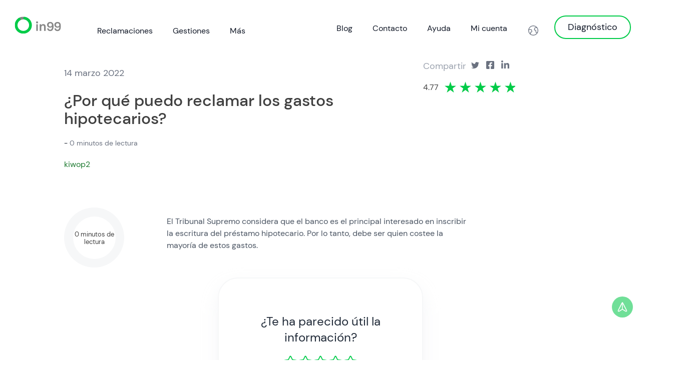

--- FILE ---
content_type: text/html; charset=UTF-8
request_url: https://www.in99.com/faq/por-que-puedo-reclamar-los-gastos-hipotecarios
body_size: 18232
content:
<!doctype html><html lang="es-ES" style="margin-top: 0px !important;"><head>  <script defer src="[data-uri]"></script> <meta charset="UTF-8"><meta name="viewport" content="width=device-width, initial-scale=1"><link rel="profile" href="https://gmpg.org/xfn/11"><link rel="stylesheet" type="text/css" href="https://cdn.jsdelivr.net/npm/slick-carousel@1.8.1/slick/slick.css"/><link rel="stylesheet" type="text/css" href="https://cdn.jsdelivr.net/npm/slick-carousel@1.8.1/slick/slick-theme.css"/><link rel="preconnect" href="https://fonts.gstatic.com" crossorigin><meta property="og:image"              content="https://www.in99.com/wp-content/uploads/2022/05/Bloque-Nosotros-home.jpg" /><meta name="google-site-verification" content="rTmZLIqcc9hNqtWhcqL20otZnG0v7lVdRqEwgv8N7cE" /><link rel="apple-touch-icon" sizes="180x180" href="/apple-touch-icon.png"><link rel="icon" type="image/png" sizes="32x32" href="/favicon-32x32.png"><link rel="icon" type="image/png" sizes="16x16" href="/favicon-16x16.png"><link rel="manifest" href="/site.webmanifest"><link rel="mask-icon" href="/safari-pinned-tab.svg" color="#5bbad5"><meta name="msapplication-TileColor" content="#da532c"><meta name="theme-color" content="#ffffff"><link rel="icon" type="image/svg+xml" href="https://www.in99.com/wp-content/themes/in99//assets/img/favicon.svg"><link rel="icon" type="image/png" href="https://www.in99.com/wp-content/themes/in99//assets/img/favicon.png"><meta name='robots' content='noindex, follow' /><link rel="alternate" hreflang="es" href="https://www.in99.com/faq/por-que-puedo-reclamar-los-gastos-hipotecarios" /><link rel="alternate" hreflang="en" href="https://www.in99.com/en/faq/what-can-i-hope-to-achieve-with-my-claim-3" /><link rel="alternate" hreflang="x-default" href="https://www.in99.com/faq/por-que-puedo-reclamar-los-gastos-hipotecarios" />  <script data-cfasync="false" nowprocket type='text/javascript'>var _vwo_clicks=10;</script> <link rel="preconnect" href="https://dev.visualwebsiteoptimizer.com" /> <script data-cfasync="false" nowprocket type='text/javascript' id='vwoCode'>window._vwo_code||(function(){var account_id=935101,version=2.1,settings_tolerance=2000,library_tolerance=2500,use_existing_jquery=false,hide_element='body',hide_element_style='opacity:0 !important;filter:alpha(opacity=0) !important;background:none !important',f=false,w=window,d=document,v=d.querySelector('#vwoCode'),cK='_vwo_'+account_id+'_settings',cc={};try{var c=JSON.parse(localStorage.getItem('_vwo_'+account_id+'_config'));cc=c&&typeof c==='object'?c:{}}catch(e){}var stT=cc.stT==='session'?w.sessionStorage:w.localStorage;code={use_existing_jquery:function(){return typeof use_existing_jquery!=='undefined'?use_existing_jquery:undefined},library_tolerance:function(){return typeof library_tolerance!=='undefined'?library_tolerance:undefined},settings_tolerance:function(){return cc.sT||settings_tolerance},hide_element_style:function(){return'{'+(cc.hES||hide_element_style)+'}'},hide_element:function(){if(performance.getEntriesByName('first-contentful-paint')[0]){return''}return typeof cc.hE==='string'?cc.hE:hide_element},getVersion:function(){return version},finish:function(e){if(!f){f=true;var t=d.getElementById('_vis_opt_path_hides');if(t)t.parentNode.removeChild(t);if(e)(new Image).src='https://dev.visualwebsiteoptimizer.com/ee.gif?a='+account_id+e}},finished:function(){return f},addScript:function(e){var t=d.createElement('script');t.type='text/javascript';if(e.src){t.src=e.src}else{t.text=e.text}d.getElementsByTagName('head')[0].appendChild(t)},load:function(e,t){var i=this.getSettings(),n=d.createElement('script'),r=this;t=t||{};if(i){n.textContent=i;d.getElementsByTagName('head')[0].appendChild(n);if(!w.VWO||VWO.caE){stT.removeItem(cK);r.load(e)}}else{var o=new XMLHttpRequest;o.open('GET',e,true);o.withCredentials=!t.dSC;o.responseType=t.responseType||'text';o.onload=function(){if(t.onloadCb){return t.onloadCb(o,e)}if(o.status===200){_vwo_code.addScript({text:o.responseText})}else{_vwo_code.finish('&e=loading_failure:'+e)}};o.onerror=function(){if(t.onerrorCb){return t.onerrorCb(e)}_vwo_code.finish('&e=loading_failure:'+e)};o.send()}},getSettings:function(){try{var e=stT.getItem(cK);if(!e){return}e=JSON.parse(e);if(Date.now()>e.e){stT.removeItem(cK);return}return e.s}catch(e){return}},init:function(){if(d.URL.indexOf('__vwo_disable__')>-1)return;var e=this.settings_tolerance();w._vwo_settings_timer=setTimeout(function(){_vwo_code.finish();stT.removeItem(cK)},e);var t;if(this.hide_element()!=='body'){t=d.createElement('style');var i=this.hide_element(),n=i?i+this.hide_element_style():'',r=d.getElementsByTagName('head')[0];t.setAttribute('id','_vis_opt_path_hides');v&&t.setAttribute('nonce',v.nonce);t.setAttribute('type','text/css');if(t.styleSheet)t.styleSheet.cssText=n;else t.appendChild(d.createTextNode(n));r.appendChild(t)}else{t=d.getElementsByTagName('head')[0];var n=d.createElement('div');n.style.cssText='z-index: 2147483647 !important;position: fixed !important;left: 0 !important;top: 0 !important;width: 100% !important;height: 100% !important;background: white !important;';n.setAttribute('id','_vis_opt_path_hides');n.classList.add('_vis_hide_layer');t.parentNode.insertBefore(n,t.nextSibling)}var o='https://dev.visualwebsiteoptimizer.com/j.php?a='+account_id+'&u='+encodeURIComponent(d.URL)+'&vn='+version;if(w.location.search.indexOf('_vwo_xhr')!==-1){this.addScript({src:o})}else{this.load(o+'&x=true')}}};w._vwo_code=code;code.init();})();</script> <link media="all" href="https://www.in99.com/wp-content/cache/autoptimize/css/autoptimize_8b9087e196ab6ca52b9d1745f950bcda.css" rel="stylesheet"><title>¿Por qué puedo reclamar los gastos hipotecarios? - in99</title><meta property="og:locale" content="es_ES" /><meta property="og:type" content="article" /><meta property="og:title" content="¿Por qué puedo reclamar los gastos hipotecarios? - in99" /><meta property="og:description" content="El Tribunal Supremo considera que el banco es el principal interesado en inscribir la escritura del préstamo hipotecario. Por lo tanto, debe ser quien costee la mayoría de estos gastos." /><meta property="og:url" content="https://www.in99.com/faq/por-que-puedo-reclamar-los-gastos-hipotecarios" /><meta property="og:site_name" content="in99" /><meta property="article:publisher" content="https://www.facebook.com/in99.esp" /><meta name="twitter:card" content="summary_large_image" /><meta name="twitter:site" content="@in99_esp" /><meta name="twitter:label1" content="Tiempo de lectura" /><meta name="twitter:data1" content="1 minuto" /> <script type="application/ld+json" class="yoast-schema-graph">{"@context":"https://schema.org","@graph":[{"@type":"WebPage","@id":"https://www.in99.com/faq/por-que-puedo-reclamar-los-gastos-hipotecarios","url":"https://www.in99.com/faq/por-que-puedo-reclamar-los-gastos-hipotecarios","name":"¿Por qué puedo reclamar los gastos hipotecarios? - in99","isPartOf":{"@id":"https://www.in99.com/#website"},"datePublished":"2022-03-14T17:28:51+00:00","dateModified":"2022-03-14T17:28:51+00:00","breadcrumb":{"@id":"https://www.in99.com/faq/por-que-puedo-reclamar-los-gastos-hipotecarios#breadcrumb"},"inLanguage":"es","potentialAction":[{"@type":"ReadAction","target":["https://www.in99.com/faq/por-que-puedo-reclamar-los-gastos-hipotecarios"]}]},{"@type":"BreadcrumbList","@id":"https://www.in99.com/faq/por-que-puedo-reclamar-los-gastos-hipotecarios#breadcrumb","itemListElement":[{"@type":"ListItem","position":1,"name":"Portada","item":"https://www.in99.com/"},{"@type":"ListItem","position":2,"name":"Preguntas frecuentes","item":"https://www.in99.com/faq"},{"@type":"ListItem","position":3,"name":"¿Por qué puedo reclamar los gastos hipotecarios?"}]},{"@type":"WebSite","@id":"https://www.in99.com/#website","url":"https://www.in99.com/","name":"in99.com","description":"Reclamaciones y gestiones online","publisher":{"@id":"https://www.in99.com/#organization"},"potentialAction":[{"@type":"SearchAction","target":{"@type":"EntryPoint","urlTemplate":"https://www.in99.com/?s={search_term_string}"},"query-input":"required name=search_term_string"}],"inLanguage":"es"},{"@type":"Organization","@id":"https://www.in99.com/#organization","name":"in99.com","url":"https://www.in99.com/","logo":{"@type":"ImageObject","inLanguage":"es","@id":"https://www.in99.com/#/schema/logo/image/","url":"https://www.in99.com/wp-content/uploads/2022/01/logo.svg","contentUrl":"https://www.in99.com/wp-content/uploads/2022/01/logo.svg","width":98,"height":50,"caption":"in99.com"},"image":{"@id":"https://www.in99.com/#/schema/logo/image/"},"sameAs":["https://www.facebook.com/in99.esp","https://twitter.com/in99_esp","https://www.linkedin.com/company/in99/"]}]}</script> <link rel="alternate" type="application/rss+xml" title="in99 &raquo; Feed" href="https://www.in99.com/feed" /> <script defer id="wpml-cookie-js-extra" src="[data-uri]"></script> <script defer src='https://www.in99.com/wp-content/cache/autoptimize/js/autoptimize_single_c6a55456af4776c733018888483aba22.js?ver=4.6.7' id='wpml-cookie-js'></script> <script src='https://www.in99.com/wp-includes/js/jquery/jquery.min.js?ver=3.6.1' id='jquery-core-js'></script> <script defer src='https://www.in99.com/wp-includes/js/jquery/jquery-migrate.min.js?ver=3.3.2' id='jquery-migrate-js'></script> <script defer id="in99-datalayer-js-extra" src="[data-uri]"></script> <script defer src='https://www.in99.com/wp-content/themes/in99/js/datalayer.js?ver=1.0.0' id='in99-datalayer-js'></script> <script defer src='https://www.in99.com/wp-content/cache/autoptimize/js/autoptimize_single_b1fa00b34c7a27606930a504cdb1ceff.js?ver=1.0.0' id='in99-cookies-js'></script> <link rel="https://api.w.org/" href="https://www.in99.com/wp-json/" /><link rel="EditURI" type="application/rsd+xml" title="RSD" href="https://www.in99.com/xmlrpc.php?rsd" /><link rel="wlwmanifest" type="application/wlwmanifest+xml" href="https://www.in99.com/wp-includes/wlwmanifest.xml" /><meta name="generator" content="WordPress 6.1.9" /><link rel='shortlink' href='https://www.in99.com/?p=952' /><link rel="alternate" type="application/json+oembed" href="https://www.in99.com/wp-json/oembed/1.0/embed?url=https%3A%2F%2Fwww.in99.com%2Ffaq%2Fpor-que-puedo-reclamar-los-gastos-hipotecarios" /><link rel="alternate" type="text/xml+oembed" href="https://www.in99.com/wp-json/oembed/1.0/embed?url=https%3A%2F%2Fwww.in99.com%2Ffaq%2Fpor-que-puedo-reclamar-los-gastos-hipotecarios&#038;format=xml" /><meta name="generator" content="WPML ver:4.6.7 stt:1,2;" /></head><body class="faq-template-default single single-faq postid-952 wp-custom-logo"> <noscript><iframe src="https://www.googletagmanager.com/ns.html?id=GTM-MBZTHBH"
height="0" width="0" style="display:none;visibility:hidden"></iframe></noscript> <svg xmlns="http://www.w3.org/2000/svg" viewBox="0 0 0 0" width="0" height="0" focusable="false" role="none" style="visibility: hidden; position: absolute; left: -9999px; overflow: hidden;" ><defs><filter id="wp-duotone-dark-grayscale"><feColorMatrix color-interpolation-filters="sRGB" type="matrix" values=" .299 .587 .114 0 0 .299 .587 .114 0 0 .299 .587 .114 0 0 .299 .587 .114 0 0 " /><feComponentTransfer color-interpolation-filters="sRGB" ><feFuncR type="table" tableValues="0 0.49803921568627" /><feFuncG type="table" tableValues="0 0.49803921568627" /><feFuncB type="table" tableValues="0 0.49803921568627" /><feFuncA type="table" tableValues="1 1" /></feComponentTransfer><feComposite in2="SourceGraphic" operator="in" /></filter></defs></svg><svg xmlns="http://www.w3.org/2000/svg" viewBox="0 0 0 0" width="0" height="0" focusable="false" role="none" style="visibility: hidden; position: absolute; left: -9999px; overflow: hidden;" ><defs><filter id="wp-duotone-grayscale"><feColorMatrix color-interpolation-filters="sRGB" type="matrix" values=" .299 .587 .114 0 0 .299 .587 .114 0 0 .299 .587 .114 0 0 .299 .587 .114 0 0 " /><feComponentTransfer color-interpolation-filters="sRGB" ><feFuncR type="table" tableValues="0 1" /><feFuncG type="table" tableValues="0 1" /><feFuncB type="table" tableValues="0 1" /><feFuncA type="table" tableValues="1 1" /></feComponentTransfer><feComposite in2="SourceGraphic" operator="in" /></filter></defs></svg><svg xmlns="http://www.w3.org/2000/svg" viewBox="0 0 0 0" width="0" height="0" focusable="false" role="none" style="visibility: hidden; position: absolute; left: -9999px; overflow: hidden;" ><defs><filter id="wp-duotone-purple-yellow"><feColorMatrix color-interpolation-filters="sRGB" type="matrix" values=" .299 .587 .114 0 0 .299 .587 .114 0 0 .299 .587 .114 0 0 .299 .587 .114 0 0 " /><feComponentTransfer color-interpolation-filters="sRGB" ><feFuncR type="table" tableValues="0.54901960784314 0.98823529411765" /><feFuncG type="table" tableValues="0 1" /><feFuncB type="table" tableValues="0.71764705882353 0.25490196078431" /><feFuncA type="table" tableValues="1 1" /></feComponentTransfer><feComposite in2="SourceGraphic" operator="in" /></filter></defs></svg><svg xmlns="http://www.w3.org/2000/svg" viewBox="0 0 0 0" width="0" height="0" focusable="false" role="none" style="visibility: hidden; position: absolute; left: -9999px; overflow: hidden;" ><defs><filter id="wp-duotone-blue-red"><feColorMatrix color-interpolation-filters="sRGB" type="matrix" values=" .299 .587 .114 0 0 .299 .587 .114 0 0 .299 .587 .114 0 0 .299 .587 .114 0 0 " /><feComponentTransfer color-interpolation-filters="sRGB" ><feFuncR type="table" tableValues="0 1" /><feFuncG type="table" tableValues="0 0.27843137254902" /><feFuncB type="table" tableValues="0.5921568627451 0.27843137254902" /><feFuncA type="table" tableValues="1 1" /></feComponentTransfer><feComposite in2="SourceGraphic" operator="in" /></filter></defs></svg><svg xmlns="http://www.w3.org/2000/svg" viewBox="0 0 0 0" width="0" height="0" focusable="false" role="none" style="visibility: hidden; position: absolute; left: -9999px; overflow: hidden;" ><defs><filter id="wp-duotone-midnight"><feColorMatrix color-interpolation-filters="sRGB" type="matrix" values=" .299 .587 .114 0 0 .299 .587 .114 0 0 .299 .587 .114 0 0 .299 .587 .114 0 0 " /><feComponentTransfer color-interpolation-filters="sRGB" ><feFuncR type="table" tableValues="0 0" /><feFuncG type="table" tableValues="0 0.64705882352941" /><feFuncB type="table" tableValues="0 1" /><feFuncA type="table" tableValues="1 1" /></feComponentTransfer><feComposite in2="SourceGraphic" operator="in" /></filter></defs></svg><svg xmlns="http://www.w3.org/2000/svg" viewBox="0 0 0 0" width="0" height="0" focusable="false" role="none" style="visibility: hidden; position: absolute; left: -9999px; overflow: hidden;" ><defs><filter id="wp-duotone-magenta-yellow"><feColorMatrix color-interpolation-filters="sRGB" type="matrix" values=" .299 .587 .114 0 0 .299 .587 .114 0 0 .299 .587 .114 0 0 .299 .587 .114 0 0 " /><feComponentTransfer color-interpolation-filters="sRGB" ><feFuncR type="table" tableValues="0.78039215686275 1" /><feFuncG type="table" tableValues="0 0.94901960784314" /><feFuncB type="table" tableValues="0.35294117647059 0.47058823529412" /><feFuncA type="table" tableValues="1 1" /></feComponentTransfer><feComposite in2="SourceGraphic" operator="in" /></filter></defs></svg><svg xmlns="http://www.w3.org/2000/svg" viewBox="0 0 0 0" width="0" height="0" focusable="false" role="none" style="visibility: hidden; position: absolute; left: -9999px; overflow: hidden;" ><defs><filter id="wp-duotone-purple-green"><feColorMatrix color-interpolation-filters="sRGB" type="matrix" values=" .299 .587 .114 0 0 .299 .587 .114 0 0 .299 .587 .114 0 0 .299 .587 .114 0 0 " /><feComponentTransfer color-interpolation-filters="sRGB" ><feFuncR type="table" tableValues="0.65098039215686 0.40392156862745" /><feFuncG type="table" tableValues="0 1" /><feFuncB type="table" tableValues="0.44705882352941 0.4" /><feFuncA type="table" tableValues="1 1" /></feComponentTransfer><feComposite in2="SourceGraphic" operator="in" /></filter></defs></svg><svg xmlns="http://www.w3.org/2000/svg" viewBox="0 0 0 0" width="0" height="0" focusable="false" role="none" style="visibility: hidden; position: absolute; left: -9999px; overflow: hidden;" ><defs><filter id="wp-duotone-blue-orange"><feColorMatrix color-interpolation-filters="sRGB" type="matrix" values=" .299 .587 .114 0 0 .299 .587 .114 0 0 .299 .587 .114 0 0 .299 .587 .114 0 0 " /><feComponentTransfer color-interpolation-filters="sRGB" ><feFuncR type="table" tableValues="0.098039215686275 1" /><feFuncG type="table" tableValues="0 0.66274509803922" /><feFuncB type="table" tableValues="0.84705882352941 0.41960784313725" /><feFuncA type="table" tableValues="1 1" /></feComponentTransfer><feComposite in2="SourceGraphic" operator="in" /></filter></defs></svg><div id="page" class="site"> <a class="skip-link screen-reader-text" href="#primary">Skip to content</a><header  class="main-header  main-content__large "><div class="site-branding"> <a href="https://www.in99.com/" class="custom-logo-link" rel="home"><img width="98" height="50" src="https://www.in99.com/wp-content/uploads/2022/01/logo.svg" class="custom-logo" alt="in99" decoding="async" /></a></div><nav id="site-navigation" class="main-navigation1"><div class="main-mobile"> <a href="https://secure.in99.com/login"><div class="main-header__user "> <svg width="24" height="28" viewBox="0 0 24 28" fill="none" xmlns="http://www.w3.org/2000/svg"> <path d="M6.16663 7.33333C6.16663 8.88043 6.78121 10.3642 7.87517 11.4581C8.96913 12.5521 10.4529 13.1667 12 13.1667C13.5471 13.1667 15.0308 12.5521 16.1248 11.4581C17.2187 10.3642 17.8333 8.88043 17.8333 7.33333C17.8333 5.78624 17.2187 4.30251 16.1248 3.20854C15.0308 2.11458 13.5471 1.5 12 1.5C10.4529 1.5 8.96913 2.11458 7.87517 3.20854C6.78121 4.30251 6.16663 5.78624 6.16663 7.33333V7.33333Z" stroke="#6B7280" stroke-width="1.5" stroke-linecap="round" stroke-linejoin="round"/> <path d="M1.16663 26.5C1.16663 23.6268 2.30799 20.8713 4.33964 18.8396C6.37128 16.808 9.12678 15.6666 12 15.6666C14.8731 15.6666 17.6286 16.808 19.6603 18.8396C21.6919 20.8713 22.8333 23.6268 22.8333 26.5" stroke="#6B7280" stroke-width="1.5" stroke-linecap="round" stroke-linejoin="round"/> </svg></div> </a> <button class="menu-toggle hamburger hamburger--elastic ml-autos" aria-controls="primary-menu" aria-expanded="false"> <span class="hamburger-box"> <span class="hamburger-inner"></span> </span> </button><div class="main-header__mobile"><div class="menu-main-menu-2-esp-container"><ul id="secondary-menu" class="menu"><li id="menu-item-2502" class="menu-item menu-item-type-custom menu-item-object-custom menu-item-has-children"><a href="https://www.in99.com/reclamacion/">Reclamaciones</a><br /><span class="sub"></span><ul class="sub-menu"><li id="menu-item-1032" class="menu-item menu-item-type-custom menu-item-object-custom"><a href="/reclamacion/#tab-bancos">Bancos</a><br /><span class="sub"></span></li><li id="menu-item-152" class="menu-item menu-item-type-custom menu-item-object-custom"><a href="https://www.in99.com/reclamacion/#tab-vuelos">Vuelos</a><br /><span class="sub"></span></li><li id="menu-item-178" class="menu-item menu-item-type-custom menu-item-object-custom"><a href="https://www.in99.com/reclamacion/#tab-carteles">Cárteles</a><br /><span class="sub"></span></li><li id="menu-item-1033" class="menu-item menu-item-type-custom menu-item-object-custom"><a href="/reclamacion/#tab-danos-personales">Daños personales</a><br /><span class="sub"></span></li><li id="menu-item-826" class="menu-item menu-item-type-custom menu-item-object-custom"><a href="/reclamacion/#tab-otras-reclamaciones">Otras reclamaciones</a><br /><span class="sub"></span></li><li id="menu-item-182" class="menu-item menu-item-type-custom menu-item-object-custom"><a href="https://secure.in99.com/reclamacion/master-formulario/formulario">Diagnóstico</a><br /><span class="sub">Es normal que no sepas todo lo que puedes reclamar. Si contestas a unas sencillas preguntas lo descubrirás en menos de 99 segundos.</span></li></ul></li><li id="menu-item-2503" class="menu-item menu-item-type-custom menu-item-object-custom menu-item-has-children"><a href="/gestion/">Gestiones</a><br /><span class="sub"></span><ul class="sub-menu"><li id="menu-item-1751" class="menu-item menu-item-type-custom menu-item-object-custom"><a href="/gestion/#tab-renta-no-residentes">Renta no residentes</a><br /><span class="sub"></span></li><li id="menu-item-183" class="menu-item menu-item-type-custom menu-item-object-custom"><a href="https://secure.in99.com/reclamacion/master-formulario/formulario">Diagnóstico</a><br /><span class="sub">Puede que tengas gestiones pendientes y no lo sepas. Con unas sencillas preguntas lo descubrirás en menos de 99 segundos.</span></li></ul></li><li id="menu-item-27" class="menu-item menu-item-type-custom menu-item-object-custom menu-item-has-children"><a href="#">Más</a><br /><span class="sub"></span><ul class="sub-menu"><li id="menu-item-2006" class="menu-item menu-item-type-post_type menu-item-object-page"><a href="https://www.in99.com/nosotros">Nosotros</a><br /><span class="sub"></span></li><li id="menu-item-4914" class="menu-item menu-item-type-custom menu-item-object-custom"><a href="https://www.in99.com/nosotros#trabajar-in99">Trabajar en in99</a><br /><span class="sub"></span></li><li id="menu-item-2885" class="menu-item menu-item-type-post_type menu-item-object-page"><a href="https://www.in99.com/opiniones">Opiniones de clientes</a><br /><span class="sub"></span></li><li id="menu-item-301" class="menu-item menu-item-type-post_type menu-item-object-page"><a href="https://www.in99.com/salud-legal">Salud Legal</a><br /><span class="sub"></span></li><li id="menu-item-187" class="menu-item menu-item-type-custom menu-item-object-custom"><a href="https://secure.in99.com/reclamacion/master-formulario/formulario">Diagnóstico</a><br /><span class="sub">Puede que tengas algo por lo que reclamar y no lo sepas. Ni conozcas el nivel de protección actual de tus intereses. Con unas sencillas preguntas lo descubrirás en menos de 99 segundos.</span></li></ul></li></ul></div><div class="menu-main-menu-esp-container"><ul id="primary-menu" class="menu"><li id="menu-item-722" class="menu-item menu-item-type-post_type menu-item-object-page menu-item-722"><a href="https://www.in99.com/blog">Blog</a></li><li id="menu-item-831" class="menu-item menu-item-type-post_type menu-item-object-page menu-item-831"><a href="https://www.in99.com/contacto">Contacto</a></li><li id="menu-item-392" class="menu-item menu-item-type-post_type menu-item-object-page menu-item-392"><a href="https://www.in99.com/ayuda">Ayuda</a></li><li id="menu-item-15" class="menu-item menu-item-type-custom menu-item-object-custom menu-item-15"><a href="https://secure.in99.com/login">Mi cuenta</a></li></ul></div><div class="main-header__btn-mobile"> <a class="btn-custom transparent borderRadius-total" href="https://secure.in99.com/reclamacion/master-formulario/formulario" target="_blank">Diagnóstico</a></div><div class="menu-language-container"><ul id="menu-language" class="menu-language"><li id="menu-item-wpml-ls-11-es" class="menu-item wpml-ls-slot-11 wpml-ls-item wpml-ls-item-es wpml-ls-current-language wpml-ls-menu-item wpml-ls-first-item menu-item-type-wpml_ls_menu_item menu-item-object-wpml_ls_menu_item menu-item-wpml-ls-11-es"><a title="Español" href="https://www.in99.com/faq/por-que-puedo-reclamar-los-gastos-hipotecarios"><noscript><img
 class="wpml-ls-flag"
 src="https://www.in99.com/wp-content/plugins/sitepress-multilingual-cms/res/flags/es.png"
 alt="" 
 /></noscript><img
 class="lazyload wpml-ls-flag"
 src='data:image/svg+xml,%3Csvg%20xmlns=%22http://www.w3.org/2000/svg%22%20viewBox=%220%200%20210%20140%22%3E%3C/svg%3E' data-src="https://www.in99.com/wp-content/plugins/sitepress-multilingual-cms/res/flags/es.png"
 alt="" 
 /><span class="wpml-ls-native" lang="es">Español</span></a></li><li id="menu-item-wpml-ls-11-en" class="menu-item wpml-ls-slot-11 wpml-ls-item wpml-ls-item-en wpml-ls-menu-item wpml-ls-last-item menu-item-type-wpml_ls_menu_item menu-item-object-wpml_ls_menu_item menu-item-wpml-ls-11-en"><a title="English" href="https://www.in99.com/en/faq/what-can-i-hope-to-achieve-with-my-claim-3"><noscript><img
 class="wpml-ls-flag"
 src="https://www.in99.com/wp-content/plugins/sitepress-multilingual-cms/res/flags/en.png"
 alt="" 
 /></noscript><img
 class="lazyload wpml-ls-flag"
 src='data:image/svg+xml,%3Csvg%20xmlns=%22http://www.w3.org/2000/svg%22%20viewBox=%220%200%20210%20140%22%3E%3C/svg%3E' data-src="https://www.in99.com/wp-content/plugins/sitepress-multilingual-cms/res/flags/en.png"
 alt="" 
 /><span class="wpml-ls-native" lang="en">English</span></a></li></ul></div></div></div><div class="main-desktop"><div class="menu-main-menu-2-esp-container"><ul id="secondary-menu" class="menu"><li id="menu-item-2502" class="menu-item menu-item-type-custom menu-item-object-custom menu-item-has-children"><a href="https://www.in99.com/reclamacion/">Reclamaciones</a><br /><span class="sub"></span><ul class="sub-menu"><li id="menu-item-1032" class="menu-item menu-item-type-custom menu-item-object-custom"><a href="/reclamacion/#tab-bancos">Bancos</a><br /><span class="sub"></span></li><li id="menu-item-152" class="menu-item menu-item-type-custom menu-item-object-custom"><a href="https://www.in99.com/reclamacion/#tab-vuelos">Vuelos</a><br /><span class="sub"></span></li><li id="menu-item-178" class="menu-item menu-item-type-custom menu-item-object-custom"><a href="https://www.in99.com/reclamacion/#tab-carteles">Cárteles</a><br /><span class="sub"></span></li><li id="menu-item-1033" class="menu-item menu-item-type-custom menu-item-object-custom"><a href="/reclamacion/#tab-danos-personales">Daños personales</a><br /><span class="sub"></span></li><li id="menu-item-826" class="menu-item menu-item-type-custom menu-item-object-custom"><a href="/reclamacion/#tab-otras-reclamaciones">Otras reclamaciones</a><br /><span class="sub"></span></li><li id="menu-item-182" class="menu-item menu-item-type-custom menu-item-object-custom"><a href="https://secure.in99.com/reclamacion/master-formulario/formulario">Diagnóstico</a><br /><span class="sub">Es normal que no sepas todo lo que puedes reclamar. Si contestas a unas sencillas preguntas lo descubrirás en menos de 99 segundos.</span></li></ul></li><li id="menu-item-2503" class="menu-item menu-item-type-custom menu-item-object-custom menu-item-has-children"><a href="/gestion/">Gestiones</a><br /><span class="sub"></span><ul class="sub-menu"><li id="menu-item-1751" class="menu-item menu-item-type-custom menu-item-object-custom"><a href="/gestion/#tab-renta-no-residentes">Renta no residentes</a><br /><span class="sub"></span></li><li id="menu-item-183" class="menu-item menu-item-type-custom menu-item-object-custom"><a href="https://secure.in99.com/reclamacion/master-formulario/formulario">Diagnóstico</a><br /><span class="sub">Puede que tengas gestiones pendientes y no lo sepas. Con unas sencillas preguntas lo descubrirás en menos de 99 segundos.</span></li></ul></li><li id="menu-item-27" class="menu-item menu-item-type-custom menu-item-object-custom menu-item-has-children"><a href="#">Más</a><br /><span class="sub"></span><ul class="sub-menu"><li id="menu-item-2006" class="menu-item menu-item-type-post_type menu-item-object-page"><a href="https://www.in99.com/nosotros">Nosotros</a><br /><span class="sub"></span></li><li id="menu-item-4914" class="menu-item menu-item-type-custom menu-item-object-custom"><a href="https://www.in99.com/nosotros#trabajar-in99">Trabajar en in99</a><br /><span class="sub"></span></li><li id="menu-item-2885" class="menu-item menu-item-type-post_type menu-item-object-page"><a href="https://www.in99.com/opiniones">Opiniones de clientes</a><br /><span class="sub"></span></li><li id="menu-item-301" class="menu-item menu-item-type-post_type menu-item-object-page"><a href="https://www.in99.com/salud-legal">Salud Legal</a><br /><span class="sub"></span></li><li id="menu-item-187" class="menu-item menu-item-type-custom menu-item-object-custom"><a href="https://secure.in99.com/reclamacion/master-formulario/formulario">Diagnóstico</a><br /><span class="sub">Puede que tengas algo por lo que reclamar y no lo sepas. Ni conozcas el nivel de protección actual de tus intereses. Con unas sencillas preguntas lo descubrirás en menos de 99 segundos.</span></li></ul></li></ul></div><div class="nav-right"><div class="menu-main-menu-esp-container"><ul id="primary-menu" class="menu"><li class="menu-item menu-item-type-post_type menu-item-object-page menu-item-722"><a href="https://www.in99.com/blog">Blog</a></li><li class="menu-item menu-item-type-post_type menu-item-object-page menu-item-831"><a href="https://www.in99.com/contacto">Contacto</a></li><li class="menu-item menu-item-type-post_type menu-item-object-page menu-item-392"><a href="https://www.in99.com/ayuda">Ayuda</a></li><li class="menu-item menu-item-type-custom menu-item-object-custom menu-item-15"><a href="https://secure.in99.com/login">Mi cuenta</a></li></ul></div><div class="main-language"><div class="main-language__icon"> <noscript><img src="/wp-content/uploads/2022/01/Globe.svg" alt="Languages" width="24" height="24"></noscript><img class="lazyload" src='data:image/svg+xml,%3Csvg%20xmlns=%22http://www.w3.org/2000/svg%22%20viewBox=%220%200%2024%2024%22%3E%3C/svg%3E' data-src="/wp-content/uploads/2022/01/Globe.svg" alt="Languages" width="24" height="24"></div><div class="main-language__list"><div class="menu-language-container"><ul id="menu-language" class="menu-language"><li class="menu-item wpml-ls-slot-11 wpml-ls-item wpml-ls-item-es wpml-ls-current-language wpml-ls-menu-item wpml-ls-first-item menu-item-type-wpml_ls_menu_item menu-item-object-wpml_ls_menu_item menu-item-wpml-ls-11-es"><a title="Español" href="https://www.in99.com/faq/por-que-puedo-reclamar-los-gastos-hipotecarios"><noscript><img
 class="wpml-ls-flag"
 src="https://www.in99.com/wp-content/plugins/sitepress-multilingual-cms/res/flags/es.png"
 alt="" 
 /></noscript><img
 class="lazyload wpml-ls-flag"
 src='data:image/svg+xml,%3Csvg%20xmlns=%22http://www.w3.org/2000/svg%22%20viewBox=%220%200%20210%20140%22%3E%3C/svg%3E' data-src="https://www.in99.com/wp-content/plugins/sitepress-multilingual-cms/res/flags/es.png"
 alt="" 
 /><span class="wpml-ls-native" lang="es">Español</span></a></li><li class="menu-item wpml-ls-slot-11 wpml-ls-item wpml-ls-item-en wpml-ls-menu-item wpml-ls-last-item menu-item-type-wpml_ls_menu_item menu-item-object-wpml_ls_menu_item menu-item-wpml-ls-11-en"><a title="English" href="https://www.in99.com/en/faq/what-can-i-hope-to-achieve-with-my-claim-3"><noscript><img
 class="wpml-ls-flag"
 src="https://www.in99.com/wp-content/plugins/sitepress-multilingual-cms/res/flags/en.png"
 alt="" 
 /></noscript><img
 class="lazyload wpml-ls-flag"
 src='data:image/svg+xml,%3Csvg%20xmlns=%22http://www.w3.org/2000/svg%22%20viewBox=%220%200%20210%20140%22%3E%3C/svg%3E' data-src="https://www.in99.com/wp-content/plugins/sitepress-multilingual-cms/res/flags/en.png"
 alt="" 
 /><span class="wpml-ls-native" lang="en">English</span></a></li></ul></div></div></div> <a class="btn-custom transparent borderRadius-total" href="https://secure.in99.com/reclamacion/master-formulario/formulario" target="_blank">Diagnóstico</a></div></div></nav></header><div class="main-fixed d-none"><div class="main-content__small"><div class="main-fixed__content"><div class="main-fixed__text"> <svg width="16" height="16" viewBox="0 0 16 16" fill="none" xmlns="http://www.w3.org/2000/svg"> <path fill-rule="evenodd" clip-rule="evenodd" d="M8 16C12.4183 16 16 12.4183 16 8C16 3.58172 12.4183 0 8 0C3.58172 0 0 3.58172 0 8C0 12.4183 3.58172 16 8 16ZM7.5547 5.16795C7.24784 4.96338 6.8533 4.94431 6.52814 5.11833C6.20298 5.29235 6 5.63121 6 6V10C6 10.3688 6.20298 10.7077 6.52814 10.8817C6.8533 11.0557 7.24784 11.0366 7.5547 10.8321L10.5547 8.83205C10.8329 8.64659 11 8.33435 11 8C11 7.66565 10.8329 7.35342 10.5547 7.16795L7.5547 5.16795Z" fill="#00CB48"/> </svg> <a href="#" target="">Volver al diagnostico / gestión</a></div> <a href="#" class="main-fixed__close"> <svg width="12" height="12" viewBox="0 0 12 12" fill="none" xmlns="http://www.w3.org/2000/svg"> <path fill-rule="evenodd" clip-rule="evenodd" d="M0.292893 0.292893C0.683417 -0.0976311 1.31658 -0.0976311 1.70711 0.292893L6 4.58579L10.2929 0.292893C10.6834 -0.0976311 11.3166 -0.0976311 11.7071 0.292893C12.0976 0.683417 12.0976 1.31658 11.7071 1.70711L7.41421 6L11.7071 10.2929C12.0976 10.6834 12.0976 11.3166 11.7071 11.7071C11.3166 12.0976 10.6834 12.0976 10.2929 11.7071L6 7.41421L1.70711 11.7071C1.31658 12.0976 0.683417 12.0976 0.292893 11.7071C-0.0976311 11.3166 -0.0976311 10.6834 0.292893 10.2929L4.58579 6L0.292893 1.70711C-0.0976311 1.31658 -0.0976311 0.683417 0.292893 0.292893Z" fill="#00CB48"/> </svg> </a></div></div></div> <script defer src="[data-uri]"></script> <div class="main-single__order"><div class="main-content__small" style="order:1;"><div class="main-single__nav"><div class="main-single__left"><p class="main-single__date"> 14 marzo 2022</p><h1 class="main-single__generaltitle"> ¿Por qué puedo reclamar los gastos hipotecarios?</h1><div class="main-single__cat"><p> - <span class="time-read"></span></p><p><span id="#time-to-read"></span></p></div><p class="main-single__author"> kiwop2</p></div><div class="main-single__right"><div class="main-single__share"> <span> Compartir </span><div class="group"> <a class="twitter-share" href="https://twitter.com/intent/tweet?text=¿Por%20qué%20puedo%20reclamar%20los%20gastos%20hipotecarios?&amp;url=https%3A%2F%2Fwww.in99.com%2Ffaq%2Fpor-que-puedo-reclamar-los-gastos-hipotecarios&amp;via"> <noscript><img  src="https://www.in99.com/wp-content/themes/in99/assets/img/Twitter.svg" alt=""></noscript><img class="lazyload"  src='data:image/svg+xml,%3Csvg%20xmlns=%22http://www.w3.org/2000/svg%22%20viewBox=%220%200%20210%20140%22%3E%3C/svg%3E' data-src="https://www.in99.com/wp-content/themes/in99/assets/img/Twitter.svg" alt=""> </a> <a class="facebook-share" href="https://www.facebook.com/sharer/sharer.php?u=https%3A%2F%2Fwww.in99.com%2Ffaq%2Fpor-que-puedo-reclamar-los-gastos-hipotecarios"> <noscript><img src="https://www.in99.com/wp-content/themes/in99/assets/img/facebook.svg" alt=""></noscript><img class="lazyload" src='data:image/svg+xml,%3Csvg%20xmlns=%22http://www.w3.org/2000/svg%22%20viewBox=%220%200%20210%20140%22%3E%3C/svg%3E' data-src="https://www.in99.com/wp-content/themes/in99/assets/img/facebook.svg" alt=""> </a> <a class="linkedin-share" href="https://www.linkedin.com/shareArticle?mini=true&url=https%3A%2F%2Fwww.in99.com%2Ffaq%2Fpor-que-puedo-reclamar-los-gastos-hipotecarios&amp;title=¿Por%20qué%20puedo%20reclamar%20los%20gastos%20hipotecarios?"> <noscript><img src="https://www.in99.com/wp-content/themes/in99/assets/img/linkedin-in.svg" alt=""></noscript><img class="lazyload" src='data:image/svg+xml,%3Csvg%20xmlns=%22http://www.w3.org/2000/svg%22%20viewBox=%220%200%20210%20140%22%3E%3C/svg%3E' data-src="https://www.in99.com/wp-content/themes/in99/assets/img/linkedin-in.svg" alt=""> </a></div></div><div class="main-single__votation" id="media-valoraciones"></div></div></div><div class="main-single__content"><div class="main-single__grid" id="main-single__grid"><div class="main-single__grid--left"><div class="main-pc"><div class="main-pc__ol"><p class="time-read"></p></div><div class="main-pc__bg"></div></div></div><div class="main-single__grid--right"><div class="main-single__description"><p><span style="font-weight: 400;">El Tribunal Supremo considera que el banco es el principal interesado en inscribir la escritura del préstamo hipotecario. Por lo tanto, debe ser quien costee la mayoría de estos gastos. </span></p></div></div></div></div></div><div class="main-content__small" style="order:3;"><div class="main-votation"><div class="main-content__minismall"><div class="card-votation"><h2 class="card-votation__title"> ¿Te ha parecido útil la información?</h2><div class="card-votation__groupstars"><form id="create-review"> <input type="hidden" name="ip" value="18.191.246.124"><div class="card-votation__groupstar" id="media-post-valoraciones"> <svg width="26" height="26" viewBox="0 0 26 26" fill="none" xmlns="http://www.w3.org/2000/svg" class="review-stars" review_points="1"> <path d="M13.9097 2.02428L16.8626 7.9857C16.9297 8.13701 17.0354 8.26808 17.169 8.36583C17.3026 8.46359 17.4595 8.52462 17.624 8.54285L24.1426 9.50856C24.3313 9.53282 24.5093 9.61028 24.6556 9.73189C24.802 9.8535 24.9107 10.0143 24.9692 10.1954C25.0276 10.3765 25.0333 10.5705 24.9856 10.7547C24.9379 10.9389 24.8387 11.1057 24.6997 11.2357L20.0012 15.8971C19.8812 16.0092 19.7912 16.1494 19.7393 16.3051C19.6874 16.4608 19.6753 16.627 19.704 16.7886L20.8369 23.3443C20.8697 23.5326 20.8489 23.7264 20.777 23.9036C20.7051 24.0808 20.5849 24.2342 20.4301 24.3465C20.2753 24.4587 20.0921 24.5252 19.9014 24.5385C19.7106 24.5517 19.52 24.5112 19.3512 24.4214L13.4826 21.32C13.3323 21.2462 13.1671 21.2079 12.9997 21.2079C12.8323 21.2079 12.6671 21.2462 12.5169 21.32L6.6483 24.4214C6.47946 24.5112 6.28883 24.5517 6.09808 24.5385C5.90733 24.5252 5.72413 24.4587 5.56933 24.3465C5.41453 24.2342 5.29433 24.0808 5.22243 23.9036C5.15052 23.7264 5.12979 23.5326 5.16259 23.3443L6.29544 16.7143C6.32416 16.5527 6.31201 16.3865 6.26011 16.2308C6.20822 16.0751 6.11822 15.9349 5.9983 15.8228L1.24402 11.2357C1.10336 11.1022 1.00444 10.9307 0.959249 10.7421C0.914054 10.5535 0.924519 10.3558 0.989378 10.173C1.05424 9.99026 1.1707 9.83021 1.32467 9.71227C1.47864 9.59433 1.66351 9.52357 1.85687 9.50856L8.37545 8.54285C8.53998 8.52462 8.69687 8.46359 8.83047 8.36583C8.96407 8.26808 9.06971 8.13701 9.13687 7.9857L12.0897 2.02428C12.1701 1.85065 12.2985 1.70365 12.4598 1.60063C12.621 1.49761 12.8084 1.44287 12.9997 1.44287C13.1911 1.44287 13.3784 1.49761 13.5397 1.60063C13.7009 1.70365 13.8293 1.85065 13.9097 2.02428V2.02428Z" stroke="#00CB48" stroke-width="1.85714" stroke-linecap="round" stroke-linejoin="round"/> </svg> <svg width="26" height="26" viewBox="0 0 26 26" fill="none" xmlns="http://www.w3.org/2000/svg" class="review-stars" review_points="2"> <path d="M13.9097 2.02428L16.8626 7.9857C16.9297 8.13701 17.0354 8.26808 17.169 8.36583C17.3026 8.46359 17.4595 8.52462 17.624 8.54285L24.1426 9.50856C24.3313 9.53282 24.5093 9.61028 24.6556 9.73189C24.802 9.8535 24.9107 10.0143 24.9692 10.1954C25.0276 10.3765 25.0333 10.5705 24.9856 10.7547C24.9379 10.9389 24.8387 11.1057 24.6997 11.2357L20.0012 15.8971C19.8812 16.0092 19.7912 16.1494 19.7393 16.3051C19.6874 16.4608 19.6753 16.627 19.704 16.7886L20.8369 23.3443C20.8697 23.5326 20.8489 23.7264 20.777 23.9036C20.7051 24.0808 20.5849 24.2342 20.4301 24.3465C20.2753 24.4587 20.0921 24.5252 19.9014 24.5385C19.7106 24.5517 19.52 24.5112 19.3512 24.4214L13.4826 21.32C13.3323 21.2462 13.1671 21.2079 12.9997 21.2079C12.8323 21.2079 12.6671 21.2462 12.5169 21.32L6.6483 24.4214C6.47946 24.5112 6.28883 24.5517 6.09808 24.5385C5.90733 24.5252 5.72413 24.4587 5.56933 24.3465C5.41453 24.2342 5.29433 24.0808 5.22243 23.9036C5.15052 23.7264 5.12979 23.5326 5.16259 23.3443L6.29544 16.7143C6.32416 16.5527 6.31201 16.3865 6.26011 16.2308C6.20822 16.0751 6.11822 15.9349 5.9983 15.8228L1.24402 11.2357C1.10336 11.1022 1.00444 10.9307 0.959249 10.7421C0.914054 10.5535 0.924519 10.3558 0.989378 10.173C1.05424 9.99026 1.1707 9.83021 1.32467 9.71227C1.47864 9.59433 1.66351 9.52357 1.85687 9.50856L8.37545 8.54285C8.53998 8.52462 8.69687 8.46359 8.83047 8.36583C8.96407 8.26808 9.06971 8.13701 9.13687 7.9857L12.0897 2.02428C12.1701 1.85065 12.2985 1.70365 12.4598 1.60063C12.621 1.49761 12.8084 1.44287 12.9997 1.44287C13.1911 1.44287 13.3784 1.49761 13.5397 1.60063C13.7009 1.70365 13.8293 1.85065 13.9097 2.02428V2.02428Z" stroke="#00CB48" stroke-width="1.85714" stroke-linecap="round" stroke-linejoin="round"/> </svg> <svg width="26" height="26" viewBox="0 0 26 26" fill="none" xmlns="http://www.w3.org/2000/svg" class="review-stars" review_points="3"> <path d="M13.9097 2.02428L16.8626 7.9857C16.9297 8.13701 17.0354 8.26808 17.169 8.36583C17.3026 8.46359 17.4595 8.52462 17.624 8.54285L24.1426 9.50856C24.3313 9.53282 24.5093 9.61028 24.6556 9.73189C24.802 9.8535 24.9107 10.0143 24.9692 10.1954C25.0276 10.3765 25.0333 10.5705 24.9856 10.7547C24.9379 10.9389 24.8387 11.1057 24.6997 11.2357L20.0012 15.8971C19.8812 16.0092 19.7912 16.1494 19.7393 16.3051C19.6874 16.4608 19.6753 16.627 19.704 16.7886L20.8369 23.3443C20.8697 23.5326 20.8489 23.7264 20.777 23.9036C20.7051 24.0808 20.5849 24.2342 20.4301 24.3465C20.2753 24.4587 20.0921 24.5252 19.9014 24.5385C19.7106 24.5517 19.52 24.5112 19.3512 24.4214L13.4826 21.32C13.3323 21.2462 13.1671 21.2079 12.9997 21.2079C12.8323 21.2079 12.6671 21.2462 12.5169 21.32L6.6483 24.4214C6.47946 24.5112 6.28883 24.5517 6.09808 24.5385C5.90733 24.5252 5.72413 24.4587 5.56933 24.3465C5.41453 24.2342 5.29433 24.0808 5.22243 23.9036C5.15052 23.7264 5.12979 23.5326 5.16259 23.3443L6.29544 16.7143C6.32416 16.5527 6.31201 16.3865 6.26011 16.2308C6.20822 16.0751 6.11822 15.9349 5.9983 15.8228L1.24402 11.2357C1.10336 11.1022 1.00444 10.9307 0.959249 10.7421C0.914054 10.5535 0.924519 10.3558 0.989378 10.173C1.05424 9.99026 1.1707 9.83021 1.32467 9.71227C1.47864 9.59433 1.66351 9.52357 1.85687 9.50856L8.37545 8.54285C8.53998 8.52462 8.69687 8.46359 8.83047 8.36583C8.96407 8.26808 9.06971 8.13701 9.13687 7.9857L12.0897 2.02428C12.1701 1.85065 12.2985 1.70365 12.4598 1.60063C12.621 1.49761 12.8084 1.44287 12.9997 1.44287C13.1911 1.44287 13.3784 1.49761 13.5397 1.60063C13.7009 1.70365 13.8293 1.85065 13.9097 2.02428V2.02428Z" stroke="#00CB48" stroke-width="1.85714" stroke-linecap="round" stroke-linejoin="round"/> </svg> <svg width="26" height="26" viewBox="0 0 26 26" fill="none" xmlns="http://www.w3.org/2000/svg" class="review-stars" review_points="4"> <path d="M13.9097 2.02428L16.8626 7.9857C16.9297 8.13701 17.0354 8.26808 17.169 8.36583C17.3026 8.46359 17.4595 8.52462 17.624 8.54285L24.1426 9.50856C24.3313 9.53282 24.5093 9.61028 24.6556 9.73189C24.802 9.8535 24.9107 10.0143 24.9692 10.1954C25.0276 10.3765 25.0333 10.5705 24.9856 10.7547C24.9379 10.9389 24.8387 11.1057 24.6997 11.2357L20.0012 15.8971C19.8812 16.0092 19.7912 16.1494 19.7393 16.3051C19.6874 16.4608 19.6753 16.627 19.704 16.7886L20.8369 23.3443C20.8697 23.5326 20.8489 23.7264 20.777 23.9036C20.7051 24.0808 20.5849 24.2342 20.4301 24.3465C20.2753 24.4587 20.0921 24.5252 19.9014 24.5385C19.7106 24.5517 19.52 24.5112 19.3512 24.4214L13.4826 21.32C13.3323 21.2462 13.1671 21.2079 12.9997 21.2079C12.8323 21.2079 12.6671 21.2462 12.5169 21.32L6.6483 24.4214C6.47946 24.5112 6.28883 24.5517 6.09808 24.5385C5.90733 24.5252 5.72413 24.4587 5.56933 24.3465C5.41453 24.2342 5.29433 24.0808 5.22243 23.9036C5.15052 23.7264 5.12979 23.5326 5.16259 23.3443L6.29544 16.7143C6.32416 16.5527 6.31201 16.3865 6.26011 16.2308C6.20822 16.0751 6.11822 15.9349 5.9983 15.8228L1.24402 11.2357C1.10336 11.1022 1.00444 10.9307 0.959249 10.7421C0.914054 10.5535 0.924519 10.3558 0.989378 10.173C1.05424 9.99026 1.1707 9.83021 1.32467 9.71227C1.47864 9.59433 1.66351 9.52357 1.85687 9.50856L8.37545 8.54285C8.53998 8.52462 8.69687 8.46359 8.83047 8.36583C8.96407 8.26808 9.06971 8.13701 9.13687 7.9857L12.0897 2.02428C12.1701 1.85065 12.2985 1.70365 12.4598 1.60063C12.621 1.49761 12.8084 1.44287 12.9997 1.44287C13.1911 1.44287 13.3784 1.49761 13.5397 1.60063C13.7009 1.70365 13.8293 1.85065 13.9097 2.02428V2.02428Z" stroke="#00CB48" stroke-width="1.85714" stroke-linecap="round" stroke-linejoin="round"/> </svg> <svg width="26" height="26" viewBox="0 0 26 26" fill="none" xmlns="http://www.w3.org/2000/svg" class="review-stars" review_points="5"> <path d="M13.9097 2.02428L16.8626 7.9857C16.9297 8.13701 17.0354 8.26808 17.169 8.36583C17.3026 8.46359 17.4595 8.52462 17.624 8.54285L24.1426 9.50856C24.3313 9.53282 24.5093 9.61028 24.6556 9.73189C24.802 9.8535 24.9107 10.0143 24.9692 10.1954C25.0276 10.3765 25.0333 10.5705 24.9856 10.7547C24.9379 10.9389 24.8387 11.1057 24.6997 11.2357L20.0012 15.8971C19.8812 16.0092 19.7912 16.1494 19.7393 16.3051C19.6874 16.4608 19.6753 16.627 19.704 16.7886L20.8369 23.3443C20.8697 23.5326 20.8489 23.7264 20.777 23.9036C20.7051 24.0808 20.5849 24.2342 20.4301 24.3465C20.2753 24.4587 20.0921 24.5252 19.9014 24.5385C19.7106 24.5517 19.52 24.5112 19.3512 24.4214L13.4826 21.32C13.3323 21.2462 13.1671 21.2079 12.9997 21.2079C12.8323 21.2079 12.6671 21.2462 12.5169 21.32L6.6483 24.4214C6.47946 24.5112 6.28883 24.5517 6.09808 24.5385C5.90733 24.5252 5.72413 24.4587 5.56933 24.3465C5.41453 24.2342 5.29433 24.0808 5.22243 23.9036C5.15052 23.7264 5.12979 23.5326 5.16259 23.3443L6.29544 16.7143C6.32416 16.5527 6.31201 16.3865 6.26011 16.2308C6.20822 16.0751 6.11822 15.9349 5.9983 15.8228L1.24402 11.2357C1.10336 11.1022 1.00444 10.9307 0.959249 10.7421C0.914054 10.5535 0.924519 10.3558 0.989378 10.173C1.05424 9.99026 1.1707 9.83021 1.32467 9.71227C1.47864 9.59433 1.66351 9.52357 1.85687 9.50856L8.37545 8.54285C8.53998 8.52462 8.69687 8.46359 8.83047 8.36583C8.96407 8.26808 9.06971 8.13701 9.13687 7.9857L12.0897 2.02428C12.1701 1.85065 12.2985 1.70365 12.4598 1.60063C12.621 1.49761 12.8084 1.44287 12.9997 1.44287C13.1911 1.44287 13.3784 1.49761 13.5397 1.60063C13.7009 1.70365 13.8293 1.85065 13.9097 2.02428V2.02428Z" stroke="#00CB48" stroke-width="1.85714" stroke-linecap="round" stroke-linejoin="round"/> </svg></div></form></div></div></div></div></div><div class="main-content__small" style="order:4;"><div class="main-content__small"><hr><div class="main-single__btns"> <a href="https://www.in99.com/faq/puedo-reclamar-el-impuesto-de-actos-juridicos-documentados" class="__web-inspector-hide-shortcut__"> <svg width="26" height="14" viewBox="0 0 26 14" fill="none" xmlns="http://www.w3.org/2000/svg"> <path d="M6.33333 12.3334L1 7.00008M1 7.00008L6.33333 1.66675M1 7.00008L25 7.00008" stroke="#00CB48" stroke-width="2" stroke-linecap="round" stroke-linejoin="round"/> </svg> Anterior </a> <a href="https://www.in99.com/faq/como-se-si-los-he-pagado" class="__web-inspector-hide-shortcut__"> Siguiente <svg width="20" height="10" viewBox="0 0 20 10" fill="none" xmlns="http://www.w3.org/2000/svg"> <path d="M15 1L19 5M19 5L15 9M19 5L1 5" stroke="#00CB48" stroke-width="1.5" stroke-linecap="round" stroke-linejoin="round"></path> </svg> </a></div></div></div><div class="main-today" id="main-today" style="order:5;"><div class="main-content__small"><div class="mask1"></div><div class="mask2"></div><div class="mask3"></div><div class="today-card"><div class="main-grid2"><div class="today-card__text"><div class="today-card__progress"><div class="progress-bar__container"><div class="circle circle-1 circle-today progress-0"><div class="fixed-left"></div><div class="fixed-right"></div><p class="circle__inner"></p></div></div></div><h2 class="today-card__title"><p>Mi salud legal</p></h2><p class="main-general__description greylight"> El 99% de personas y pymes tienen algo por lo que reclamar y no lo saben.</p></div><div class="today-card__btn"> <a href="https://secure.in99.com/reclamacion/master-formulario/formulario" target="_blank"class="btn-custom transparent borderRadius-total">Conocer mi diagnóstico</a></div></div></div></div></div><div style="order:6;"><div class="main-post"><div class="main-content__small  "><div class="main-heading"><div class="main-heading__content medium"><h2 class="main-general__title text-center">Lo que es nuestro, es tuyo</h2><p class="main-general__description text-center"> Te contamos todo lo que sabemos.</p></div></div><div class="main-mobile"><div class="main-post__subtitle"> Destacados</div><div class="main-slider__center"> <a href="https://www.in99.com/blog/aerolineas/si-me-cambian-el-horario-del-vuelo-puedo-cancelarlo" class="post-card"><div class="post-card__img"> <noscript><img src="https://www.in99.com/wp-content/uploads/2023/09/si-me-cambian-el-horario-del-vuelo-puedo-cancelarlo.jpg" alt=""></noscript><img class="lazyload" src='data:image/svg+xml,%3Csvg%20xmlns=%22http://www.w3.org/2000/svg%22%20viewBox=%220%200%20210%20140%22%3E%3C/svg%3E' data-src="https://www.in99.com/wp-content/uploads/2023/09/si-me-cambian-el-horario-del-vuelo-puedo-cancelarlo.jpg" alt=""></div><div class="post-card__text"><h2 class="post-card__title"> Si me cambian el horario del vuelo, ¿puedo cancelarlo? </h2> <small class="post-card__name">Gema Alcaraz</small><p class="post-card__date">28 septiembre 2023</p></div> </a> <a href="https://www.in99.com/blog/aerolineas/overbooking-vueling-que-hacer" class="post-card"><div class="post-card__img"> <noscript><img src="https://www.in99.com/wp-content/uploads/2023/09/que-pasa-si-hay-overbooking-vueling.jpg" alt=""></noscript><img class="lazyload" src='data:image/svg+xml,%3Csvg%20xmlns=%22http://www.w3.org/2000/svg%22%20viewBox=%220%200%20210%20140%22%3E%3C/svg%3E' data-src="https://www.in99.com/wp-content/uploads/2023/09/que-pasa-si-hay-overbooking-vueling.jpg" alt=""></div><div class="post-card__text"><h2 class="post-card__title"> Overbooking Vueling, ¿qué hacer?</h2> <small class="post-card__name">Gema Alcaraz</small><p class="post-card__date">20 septiembre 2023</p></div> </a> <a href="https://www.in99.com/blog/aerolineas/derechos-en-caso-de-overbooking" class="post-card"><div class="post-card__img"> <noscript><img src="https://www.in99.com/wp-content/uploads/2023/09/derechos-overbooking-pasajeros.jpg" alt=""></noscript><img class="lazyload" src='data:image/svg+xml,%3Csvg%20xmlns=%22http://www.w3.org/2000/svg%22%20viewBox=%220%200%20210%20140%22%3E%3C/svg%3E' data-src="https://www.in99.com/wp-content/uploads/2023/09/derechos-overbooking-pasajeros.jpg" alt=""></div><div class="post-card__text"><h2 class="post-card__title"> Derechos en caso de overbooking en vuelos</h2> <small class="post-card__name">Gema Alcaraz</small><p class="post-card__date">12 septiembre 2023</p></div> </a></div></div><div class="main-desktop"><div class="main-grid3"> <a href="https://www.in99.com/blog/aerolineas/si-me-cambian-el-horario-del-vuelo-puedo-cancelarlo" class="post-card"><div class="post-card__img"> <noscript><img src="https://www.in99.com/wp-content/uploads/2023/09/si-me-cambian-el-horario-del-vuelo-puedo-cancelarlo.jpg" alt=""></noscript><img class="lazyload" src='data:image/svg+xml,%3Csvg%20xmlns=%22http://www.w3.org/2000/svg%22%20viewBox=%220%200%20210%20140%22%3E%3C/svg%3E' data-src="https://www.in99.com/wp-content/uploads/2023/09/si-me-cambian-el-horario-del-vuelo-puedo-cancelarlo.jpg" alt=""></div><div class="post-card__text"><h2 class="post-card__title"> Si me cambian el horario del vuelo, ¿puedo cancelarlo? </h2> <small class="post-card__name">Gema Alcaraz</small><p class="post-card__date">28 septiembre 2023</p></div> </a> <a href="https://www.in99.com/blog/aerolineas/overbooking-vueling-que-hacer" class="post-card"><div class="post-card__img"> <noscript><img src="https://www.in99.com/wp-content/uploads/2023/09/que-pasa-si-hay-overbooking-vueling.jpg" alt=""></noscript><img class="lazyload" src='data:image/svg+xml,%3Csvg%20xmlns=%22http://www.w3.org/2000/svg%22%20viewBox=%220%200%20210%20140%22%3E%3C/svg%3E' data-src="https://www.in99.com/wp-content/uploads/2023/09/que-pasa-si-hay-overbooking-vueling.jpg" alt=""></div><div class="post-card__text"><h2 class="post-card__title"> Overbooking Vueling, ¿qué hacer?</h2> <small class="post-card__name">Gema Alcaraz</small><p class="post-card__date">20 septiembre 2023</p></div> </a> <a href="https://www.in99.com/blog/aerolineas/derechos-en-caso-de-overbooking" class="post-card"><div class="post-card__img"> <noscript><img src="https://www.in99.com/wp-content/uploads/2023/09/derechos-overbooking-pasajeros.jpg" alt=""></noscript><img class="lazyload" src='data:image/svg+xml,%3Csvg%20xmlns=%22http://www.w3.org/2000/svg%22%20viewBox=%220%200%20210%20140%22%3E%3C/svg%3E' data-src="https://www.in99.com/wp-content/uploads/2023/09/derechos-overbooking-pasajeros.jpg" alt=""></div><div class="post-card__text"><h2 class="post-card__title"> Derechos en caso de overbooking en vuelos</h2> <small class="post-card__name">Gema Alcaraz</small><p class="post-card__date">12 septiembre 2023</p></div> </a></div></div><div class="main-btn-arrow align-center"> <a href="https://www.in99.com/blog/" target=""> Ver todo <svg width="20" height="10" viewBox="0 0 20 10" fill="none" xmlns="http://www.w3.org/2000/svg"> <path d="M15 1L19 5M19 5L15 9M19 5L1 5" stroke="#00CB48" stroke-width="1.5" stroke-linecap="round" stroke-linejoin="round"/> </svg> </a></div></div></div></div></div> <script defer src="https://cdnjs.cloudflare.com/ajax/libs/slick-carousel/1.8.1/slick.min.js"></script> <footer  class="  " ><div class="main-footer main-content__large"><div class="main-mobile"> <a class="btn-custom whiteLight borderRadius-total" href="https://secure.in99.com/reclamacion/master-formulario/formulario" target="_blank">Diagnóstico</a></div><div class="main-footer__content"><div class="main-footer__item"><div class="main-footer__title"> Reclamaciones</div><div class="menu-main-claims-esp-container"><ul id="menu-main-claims-esp" class="menu-footer"><li id="menu-item-1740" class="menu-item menu-item-type-custom menu-item-object-custom menu-item-1740"><a href="/reclamacion/#tab-bancos">Bancos</a></li><li id="menu-item-1741" class="menu-item menu-item-type-custom menu-item-object-custom menu-item-1741"><a href="/reclamacion/#tab-vuelos">Vuelos</a></li><li id="menu-item-1742" class="menu-item menu-item-type-custom menu-item-object-custom menu-item-1742"><a href="/reclamacion/#tab-carteles">Cárteles</a></li><li id="menu-item-1743" class="menu-item menu-item-type-custom menu-item-object-custom menu-item-1743"><a href="/reclamacion/#tab-danos-personales">Daños personales</a></li><li id="menu-item-1957" class="menu-item menu-item-type-custom menu-item-object-custom menu-item-1957"><a href="/reclamacion/#tab-otras-reclamaciones">Otras</a></li></ul></div><div class="main-desktop"> <a class="btn-custom whiteLight borderRadius-total" href="https://secure.in99.com/reclamacion/master-formulario/formulario" target="_blank">Diagnóstico</a></div></div><div class="main-footer__item"><div class="main-footer__title"> Gestiones</div><div class="menu-menu-management-esp-container"><ul id="menu-menu-management-esp" class="menu-footer"><li id="menu-item-1747" class="menu-item menu-item-type-custom menu-item-object-custom menu-item-1747"><a href="/gestion/?action=testamentos">Testamentos</a></li><li id="menu-item-1748" class="menu-item menu-item-type-custom menu-item-object-custom menu-item-1748"><a href="/gestion/#tab-renta-no-residentes">Renta no residentes</a></li><li id="menu-item-1749" class="menu-item menu-item-type-custom menu-item-object-custom menu-item-1749"><a href="/gestion/?action=renta-residentes">Renta residentes</a></li></ul></div></div><div class="main-footer__item"><div class="main-footer__title"> Nosotros</div><div class="menu-menu-about-esp-container"><ul id="menu-menu-about-esp" class="menu-footer"><li id="menu-item-2521" class="menu-item menu-item-type-custom menu-item-object-custom menu-item-2521"><a href="https://www.in99.com/nosotros/#asi-somos">Así somos</a></li><li id="menu-item-2522" class="menu-item menu-item-type-custom menu-item-object-custom menu-item-2522"><a href="https://www.in99.com/nosotros#trabajar-in99">Trabajar en in99</a></li><li id="menu-item-1974" class="menu-item menu-item-type-post_type menu-item-object-page menu-item-1974"><a href="https://www.in99.com/blog">El blog de in99. Noticias, consejos y más</a></li><li id="menu-item-46" class="menu-item menu-item-type-custom menu-item-object-custom menu-item-46"><a href="https://www.in99.com/contacto/?tab=2">Prensa</a></li></ul></div></div><div class="main-footer__item"><div class="main-footer__title"> Legal</div><div class="menu-menu-legal-esp-container"><ul id="menu-menu-legal-esp" class="menu-footer"><li id="menu-item-2302" class="menu-item menu-item-type-post_type menu-item-object-page menu-item-2302"><a href="https://www.in99.com/terminos-y-condiciones-de-uso-web">Términos y condiciones</a></li><li id="menu-item-839" class="menu-item menu-item-type-post_type menu-item-object-page menu-item-839"><a href="https://www.in99.com/politica-de-privacidad">Política de privacidad</a></li></ul></div></div><div class="main-footer__item"><div class="main-footer__title"> Confían en nosotros</div><div class="main-footer__logos"><div class="main-footer__logo"> <noscript><img src="https://www.in99.com/wp-content/uploads/2022/06/logos-footer.png" /></noscript><img class="lazyload" src='data:image/svg+xml,%3Csvg%20xmlns=%22http://www.w3.org/2000/svg%22%20viewBox=%220%200%20210%20140%22%3E%3C/svg%3E' data-src="https://www.in99.com/wp-content/uploads/2022/06/logos-footer.png" /></div></div></div></div></div><div class="main-footer__redes main-content__large "><ul><li> <a href="https://www.facebook.com/in99.esp" target="_blank"> <noscript><img src="https://www.in99.com/wp-content/uploads/2022/07/facebook-app-symbol.png" alt="" width="20" height="20" /></noscript><img class="lazyload" src='data:image/svg+xml,%3Csvg%20xmlns=%22http://www.w3.org/2000/svg%22%20viewBox=%220%200%2020%2020%22%3E%3C/svg%3E' data-src="https://www.in99.com/wp-content/uploads/2022/07/facebook-app-symbol.png" alt="" width="20" height="20" /> </a></li><li> <a href="https://twitter.com/in99_esp" target="_blank"> <noscript><img src="https://www.in99.com/wp-content/uploads/2022/07/twitter.png" alt="" width="20" height="20" /></noscript><img class="lazyload" src='data:image/svg+xml,%3Csvg%20xmlns=%22http://www.w3.org/2000/svg%22%20viewBox=%220%200%2020%2020%22%3E%3C/svg%3E' data-src="https://www.in99.com/wp-content/uploads/2022/07/twitter.png" alt="" width="20" height="20" /> </a></li><li> <a href="https://www.linkedin.com/company/in99/" target="_blank"> <noscript><img src="https://www.in99.com/wp-content/uploads/2022/07/linkedin.png" alt="" width="20" height="20" /></noscript><img class="lazyload" src='data:image/svg+xml,%3Csvg%20xmlns=%22http://www.w3.org/2000/svg%22%20viewBox=%220%200%2020%2020%22%3E%3C/svg%3E' data-src="https://www.in99.com/wp-content/uploads/2022/07/linkedin.png" alt="" width="20" height="20" /> </a></li></ul></div><div class="main-footerbottom  main-content__large"><div class="main-footerbottom__content"><div class="main-footerbottom__item"><p class="main-footerbottom__copy"> © in99. Todos los derechos reservados</p><ul><li> <a href="https://www.in99.com/terminos-y-condiciones/" target="">Términos y condiciones</a></li><li> <a href="https://www.in99.com/politica-de-privacidad/" target="">Política de privacidad</a></li><li> <a href="https://www.in99.com/terminos-y-condiciones-generales-servicios-de-reclamacion-de-cantidades-2025" target="_blank">Términos y condiciones de servicios de reclamación de cantidades</a></li></ul></div><div class="main-footerbottom__item"><ul><li> <a href="https://www.in99.com/afiliados/" target="">Afiliados</a></li><li></li><li class="main-share"> <a class="main-share-item" href="#" target="">Compartir con mis contactos</a><div class="main-social-share"><ul> <a class="twitter-share" href="https://twitter.com/intent/tweet?text=¿Por%20qué%20puedo%20reclamar%20los%20gastos%20hipotecarios?&amp;url=https%3A%2F%2Fwww.in99.com%2Ffaq%2Fpor-que-puedo-reclamar-los-gastos-hipotecarios&amp;via"> <noscript><img  src="https://www.in99.com/wp-content/themes/in99/assets/img/Twitter.svg" alt=""></noscript><img class="lazyload"  src='data:image/svg+xml,%3Csvg%20xmlns=%22http://www.w3.org/2000/svg%22%20viewBox=%220%200%20210%20140%22%3E%3C/svg%3E' data-src="https://www.in99.com/wp-content/themes/in99/assets/img/Twitter.svg" alt=""> </a> <a class="facebook-share" href="https://www.facebook.com/sharer/sharer.php?u=https%3A%2F%2Fwww.in99.com%2Ffaq%2Fpor-que-puedo-reclamar-los-gastos-hipotecarios"> <noscript><img src="https://www.in99.com/wp-content/themes/in99/assets/img/facebook.svg" alt=""></noscript><img class="lazyload" src='data:image/svg+xml,%3Csvg%20xmlns=%22http://www.w3.org/2000/svg%22%20viewBox=%220%200%20210%20140%22%3E%3C/svg%3E' data-src="https://www.in99.com/wp-content/themes/in99/assets/img/facebook.svg" alt=""> </a> <a class="linkedin-share" href="https://www.linkedin.com/shareArticle?mini=true&url=https%3A%2F%2Fwww.in99.com%2Ffaq%2Fpor-que-puedo-reclamar-los-gastos-hipotecarios&amp;title=¿Por%20qué%20puedo%20reclamar%20los%20gastos%20hipotecarios?"> <noscript><img src="https://www.in99.com/wp-content/themes/in99/assets/img/linkedin-in.svg" alt=""></noscript><img class="lazyload" src='data:image/svg+xml,%3Csvg%20xmlns=%22http://www.w3.org/2000/svg%22%20viewBox=%220%200%20210%20140%22%3E%3C/svg%3E' data-src="https://www.in99.com/wp-content/themes/in99/assets/img/linkedin-in.svg" alt=""> </a></ul></div></li></ul></div></div></div></footer><div class="main-scroll__top"> <a id="goTop" href='#' class='scroll-top' > <noscript><img src="/wp-content/uploads/2022/01/buttom-top.svg" alt="Top" width="20" height="20" /></noscript><img class="lazyload" src='data:image/svg+xml,%3Csvg%20xmlns=%22http://www.w3.org/2000/svg%22%20viewBox=%220%200%2020%2020%22%3E%3C/svg%3E' data-src="/wp-content/uploads/2022/01/buttom-top.svg" alt="Top" width="20" height="20" /> </a></div><div class="modal-window modal "><div class="modal-window-after-img"> <a href="#"  title="Close" class="modal-close modal-toggle"> <svg width="18" height="18" viewBox="0 0 18 18" fill="none" xmlns="http://www.w3.org/2000/svg"> <path d="M1 16.4375L16.4375 1" stroke="#1F2937" stroke-width="1.5" stroke-linecap="round" stroke-linejoin="round"/> <path d="M16.4375 16.4375L1 1" stroke="#1F2937" stroke-width="1.5" stroke-linecap="round" stroke-linejoin="round"/> </svg> </a><div class="main-modal__text"><h2 class="main-general__title"><p>¿Y si recuperas dinero que no esperabas?</p></h2><p class="main-general__description"> Es normal que no sepas todo lo que puedes reclamar. Ni el nivel de protección actual de tus intereses. Con unas sencillas preguntas lo descubrirás en menos de 99 segundos.</p> <a class="btn-custom transparent borderRadius-total mobilefull" href="https://secure.in99.com/reclamacion/master-formulario/formulario" target="">Quiero comenzar</a></div></div></div><style>.modal-window-after-img:after{content:'';position:absolute;background-image:url(https://www.in99.com/wp-content/uploads/2022/07/PopUp.jpeg);background-repeat:no-repeat;background-size:cover;width:100%;height:100%;top:0;left:0;right:0;bottom:0;border-radius:8px}</style><div id="open-modal-abandono" class="modal-window hash  open-abandono"><div><div class="main-modal__text"><div class="main-modal__textwid"><div class="main-modal__icon"> <svg width="107" height="107" viewBox="0 0 107 107" fill="none" xmlns="http://www.w3.org/2000/svg"> <circle cx="53" cy="50" r="45" stroke="#4AD366" stroke-width="10"/> <line x1="106.354" y1="0.353553" x2="0.35356" y2="106.354" stroke="#A90B0B"/> </svg></div><h2 class="main-general__title small-regular"> ¿Y si recuperas dinero que no esperabas?</h2><p class="main-general__description"> Es normal que no sepas todo lo que puedes reclamar. Ni el nivel de protección actual de tus intereses. Con unas sencillas preguntas lo descubrirás en menos de 99 segundos.</p><div class="main-accordion"><div class="accordion-content"> <button class="accordion-card">¿Has sufrido algún retraso de vuelo en los últimos 5 años?</button><div class="accordion-panel"><p></p></div></div><div class="accordion-content"> <button class="accordion-card">¿Tienes o has tenido hipoteca alguna vez?</button><div class="accordion-panel"><p></p></div></div><div class="accordion-content"> <button class="accordion-card">¿Tienes o has tenido una tarjeta de crédito que permite aplazar compras (tarjeta revolving)?</button><div class="accordion-panel"><p></p></div></div><div class="accordion-content"> <button class="accordion-card">¿Te han concedido un préstamo que incluye un seguro de protección de pagos?</button><div class="accordion-panel"><p></p></div></div></div><div class="main-modal__btns"> <a class="btn-custom__light" href="#" target="">Quizás más tarde</a> <a class="btn-custom transparent borderRadius-total mobilefull" href="#" target="">Quiero empezar</a></div></div></div></div></div> <a class="main-active__modal modal-toggle" style="display:none;" ></a> <script
  src="https://code.jquery.com/jquery-3.6.1.min.js"
  integrity="sha256-o88AwQnZB+VDvE9tvIXrMQaPlFFSUTR+nldQm1LuPXQ="
  crossorigin="anonymous"></script> <script defer type="text/javascript" src="https://cdn.jsdelivr.net/npm/slick-carousel@1.8.1/slick/slick.min.js"></script> <script defer src="https://cdnjs.cloudflare.com/ajax/libs/intl-tel-input/17.0.3/js/intlTelInput.min.js"></script> <script defer src="https://www.in99.com/wp-content/cache/autoptimize/js/autoptimize_single_9505157b2273fc13e201771be5ed1298.js"></script> <script defer src="https://www.in99.com/wp-content/cache/autoptimize/js/autoptimize_single_19dc4210b18dc6b5d785ea03aa3826f2.js"></script> <noscript><style>.lazyload{display:none}</style></noscript><script data-noptimize="1">window.lazySizesConfig=window.lazySizesConfig||{};window.lazySizesConfig.loadMode=1;</script><script defer data-noptimize="1" src='https://www.in99.com/wp-content/plugins/autoptimize/classes/external/js/lazysizes.min.js?ao_version=3.1.9'></script><script defer id="wp-postratings-js-extra" src="[data-uri]"></script> <script defer src='https://www.in99.com/wp-content/cache/autoptimize/js/autoptimize_single_830dae7fb9dfd5ac1879a83dd028083d.js?ver=1.91.1' id='wp-postratings-js'></script> <script defer src='https://www.in99.com/wp-content/cache/autoptimize/js/autoptimize_single_4c3968f8cefabc08ffe1a3649c47af58.js?ver=1.0.0' id='in99-api-js'></script> <script defer id="in99-borradores-js-extra" src="[data-uri]"></script> <script defer src='https://www.in99.com/wp-content/cache/autoptimize/js/autoptimize_single_bd44093ce957316e90e01ac8da604842.js?ver=1.0.0' id='in99-borradores-js'></script> <script defer src='https://www.in99.com/wp-content/cache/autoptimize/js/autoptimize_single_84a837cafb5007c02e4a3c21db726743.js?ver=1.0.0' id='in99-valoraciones-js'></script> <script defer src='https://www.in99.com/wp-content/cache/autoptimize/js/autoptimize_single_06bab616b34f17ec6f22737683f950a1.js?ver=1.0.0' id='in99-navigation-js'></script> <script defer src="[data-uri]"></script> </body></html> <script defer src="[data-uri]"></script>

--- FILE ---
content_type: text/css
request_url: https://www.in99.com/wp-content/cache/autoptimize/css/autoptimize_8b9087e196ab6ca52b9d1745f950bcda.css
body_size: 47600
content:
@charset "UTF-8";@font-face{font-family:'DM Sans';src:url(//www.in99.com/wp-content/themes/in99/assets/css/../fonts/DMSans-BoldItalic.woff2) format("woff2"),url(//www.in99.com/wp-content/themes/in99/assets/css/../fonts/DMSans-BoldItalic.woff) format("woff");font-weight:700;font-style:italic;font-display:swap}@font-face{font-family:'DM Sans';src:url(//www.in99.com/wp-content/themes/in99/assets/css/../fonts/DMSans-MediumItalic.woff2) format("woff2"),url(//www.in99.com/wp-content/themes/in99/assets/css/../fonts/DMSans-MediumItalic.woff) format("woff");font-weight:500;font-style:italic;font-display:swap}@font-face{font-family:'DM Sans';src:url(//www.in99.com/wp-content/themes/in99/assets/css/../fonts/DMSans-Bold.woff2) format("woff2"),url(//www.in99.com/wp-content/themes/in99/assets/css/../fonts/DMSans-Bold.woff) format("woff");font-weight:700;font-style:normal;font-display:swap}@font-face{font-family:'DM Sans';src:url(//www.in99.com/wp-content/themes/in99/assets/css/../fonts/DMSans-Medium.woff2) format("woff2"),url(//www.in99.com/wp-content/themes/in99/assets/css/../fonts/DMSans-Medium.woff) format("woff");font-weight:500;font-style:normal;font-display:swap}@font-face{font-family:'DM Sans';src:url(//www.in99.com/wp-content/themes/in99/assets/css/../fonts/DMSans-Regular.woff2) format("woff2"),url(//www.in99.com/wp-content/themes/in99/assets/css/../fonts/DMSans-Regular.woff) format("woff");font-weight:400;font-style:normal;font-display:swap}@font-face{font-family:'DM Sans';src:url(//www.in99.com/wp-content/themes/in99/assets/css/../fonts/DMSans-Italic.woff2) format("woff2"),url(//www.in99.com/wp-content/themes/in99/assets/css/../fonts/DMSans-Italic.woff) format("woff");font-weight:400;font-style:italic;font-display:swap}html{scroll-behavior:smooth}html,body{width:100%;font-family:"DM Sans",sans-serif !important;overflow-x:hidden !important}html section,body section{overflow:hidden !important}.main-tabsearch{scroll-padding-top:50px}.main-text{color:#111827;font-size:16px;font-weight:500;line-height:24px}@media (min-width:0px) and (max-width:575px){.main-text{text-align:center}}@media (min-width:576px) and (max-width:767px){.main-text{text-align:center}}.d-none{display:none}.fixed{position:fixed;top:0;width:100%;z-index:999999;background-color:#fff;left:50%;transform:translate(-50%);height:90px}.site-main{overflow:visible}.main-content__btn{padding:20px}.main-content__btn.paddnot-right-left{padding:20px 0}.main-content__btn.medium{width:84%}.main-content__btn.center{display:flex;align-items:center;justify-content:center}@media (min-width:0px) and (max-width:575px){.main-content__btn.center{flex-direction:column}}.main-content__btn.flex-start{justify-content:flex-start;display:flex;align-items:center;padding:20px 0}.main-content__btn.flex-start .main-btn-arrow{padding:0}.main-content__btn a:last-child{margin-left:10px}.btn-back{color:#1e7a31 !important;text-decoration:none;display:flex;align-items:center}.btn-back svg{margin-right:10px}.btn-back-forgot{margin-top:-50px}@media (min-width:0px) and (max-width:575px){.btn-back-forgot{margin-bottom:20px}}@media (min-width:576px) and (max-width:767px){.btn-back-forgot{margin-bottom:20px}}.btn-custom{border:2px solid #00cb48;border-radius:0;color:#111827;background-color:transparent;font-size:18px;font-weight:400;letter-spacing:1.69px;padding:8px 25px;transition:all ease-in-out .3s;text-decoration:none;font-family:"DM Sans",sans-serif;text-align:center;letter-spacing:0px}@media (min-width:0px) and (max-width:575px){.btn-custom{font-size:14px}}@media (min-width:576px) and (max-width:767px){.btn-custom{font-size:16px}}@media (min-width:768px) and (max-width:991px){.btn-custom{font-size:16px;text-align:center}}.btn-custom:hover{background-color:#00cb48;color:#fff;transition:all ease-in-out .3s}.btn-custom.btn-calc{padding:15px 25px}.btn-custom.btn-small{font-size:14px;padding:6px 20px}.btn-custom.border-small{border:1px solid #00cb48}.btn-custom.whiteLight{color:#111827;border:2px solid #00cb48;background-color:#fff}.btn-custom.whiteLight:hover{background-color:#00cb48;color:#fff;transition:all ease-in-out .3s}.btn-custom.whiteLight.border-small{border:1px solid #00cb48}.btn-custom.borderRadius-total{border-radius:50px}.btn-custom.borderRadius-small{border-radius:12px}.btn-custom.borderRadius-medium{border-radius:16px}.btn-custom.gray{color:#111827;border:2px solid #d1d5db}.btn-custom.gray:hover{background-color:#d1d5db;color:#111827;transition:all ease-in-out .3s}.btn-custom.gray.border-small{border:1px solid #d1d5db}.btn-custom.fullgray{color:#111827;border:2px solid #d1d5db;background-color:#d1d5db}.btn-custom.fullgray:hover{background-color:#d1d5db;color:#111827;transition:all ease-in-out .3s}.btn-custom.grayform{color:#9ca3af;border:2px solid #d1d5db;background-color:#d1d5db}.btn-custom.grayform:hover{background-color:transparent;color:#9ca3af;transition:all ease-in-out .3s}.btn-custom.fullgraylight{color:#6b7280;border:2px solid #f6f7f8;background-color:#f6f7f8}.btn-custom.fullgraylight:hover{background-color:transparent;color:#6b7280;transition:all ease-in-out .3s}@media (min-width:0px) and (max-width:575px){.btn-custom.mobilefull{width:100%;display:flex;justify-content:center}}@media (min-width:576px) and (max-width:767px){.btn-custom.mobilefull{width:100%;display:flex;justify-content:center}}.btn-custom.transparent{color:#111827 !important;border:2px solid #00cb48;background-color:transparent;font-weight:400}@media (min-width:0px) and (max-width:575px){.btn-custom.transparent{text-align:center;padding:8px 14px}}@media (min-width:576px) and (max-width:767px){.btn-custom.transparent{text-align:center;padding:8px 14px}}@media (min-width:0px) and (max-width:300px){.btn-custom.transparent{text-align:center;padding:8px}}.btn-custom.transparent:hover{background-color:#00cb48;color:#fff !important;transition:all ease-in-out .3s}.btn-custom.transparent.border-small{border:1px solid #00cb48 !important}.btn-custom.btn-medium{font-size:16;padding:16px 25px}.btn-custom.btn-pa{padding:12px 20px}.btn-custom__light{color:#1e7a31 !important;transition:.3s ease-in-out;text-decoration:none;font-family:"DM Sans",sans-serif}.btn-custom__light:hover{color:#00cb48 !important;transition:.3s ease-in-out}.btn-custom__darger{color:#9e3237 !important;transition:.3s ease-in-out;text-decoration:none;font-family:"DM Sans",sans-serif}.btn-custom__darger:hover{transition:.3s ease-in-out}.main-btn-arrow{display:flex;padding:50px 0}.main-btn-arrow.align-center{justify-content:center}.main-btn-arrow.align-start{justify-content:flex-start}.main-btn-arrow a{color:#1e7a31 !important;text-decoration:none;transition:.3s ease-in-out;font-family:"DM Sans",sans-serif}.main-btn-arrow a:hover{color:#00cb48 !important;transition:.3s ease-in-out}.main-btn-arrow a svg{margin-left:11px}.main-content__large{max-width:1440px;margin:0 auto;width:100%}@media (min-width:0px) and (max-width:575px){.main-content__large{width:90%}}@media (min-width:576px) and (max-width:767px){.main-content__large{width:90%}}@media (min-width:992px) and (max-width:1199px){.main-content__large{width:95%}}.main-content__large.large-full{width:100%}.main-content__medium{width:90%;max-width:1440px;margin:0 auto}.main-content__small{width:80%;max-width:1440px;margin:0 auto}@media (min-width:0px) and (max-width:575px){.main-content__small{width:90%}}@media (min-width:576px) and (max-width:767px){.main-content__small{width:90%}}@media (min-width:768px) and (max-width:991px){.main-content__small{width:90%}}@media (min-width:992px) and (max-width:1199px){.main-content__small{width:90%}}@media (min-width:1600px){.main-content__small{width:65%}}.main-content__small.small-full{width:90%}@media (min-width:768px) and (max-width:991px){.main-content__small.small-full{width:90%}}@media (min-width:992px) and (max-width:1199px){.main-content__small.small-full{width:90%}}@media (min-width:1600px){.main-content__small.small-full{width:65%}}.main-content__extrasmall{width:65%;max-width:1440px;margin:0 auto}@media (min-width:0px) and (max-width:575px){.main-content__extrasmall{width:90%}}@media (min-width:576px) and (max-width:767px){.main-content__extrasmall{width:90%}}.main-content__extrasmall.extrasmall-full{width:100%}@media (min-width:768px) and (max-width:991px){.main-content__extrasmall{width:90%}}@media (min-width:992px) and (max-width:1199px){.main-content__extrasmall{width:90%}}.main-content__minismall{width:40%;max-width:1440px;margin:0 auto}@media (min-width:0px) and (max-width:575px){.main-content__minismall{width:90%}}@media (min-width:576px) and (max-width:767px){.main-content__minismall{width:90%}}@media (min-width:768px) and (max-width:991px){.main-content__minismall{width:75%}}@media (min-width:992px) and (max-width:1199px){.main-content__minismall{width:75%}}.main-mobile{display:none}@media (min-width:0px) and (max-width:575px){.main-mobile{display:block !important}}@media (min-width:576px) and (max-width:767px){.main-mobile{display:block !important}}@media (min-width:0px) and (max-width:575px){.main-desktop{display:none}}@media (min-width:576px) and (max-width:767px){.main-desktop{display:none}}.padding-general{padding:130px 0}.main-grid5{display:grid;grid-template-columns:repeat(5,1fr);grid-gap:26px;place-items:center}@media (min-width:0px) and (max-width:575px){.main-grid5{grid-template-columns:1fr}}@media (min-width:576px) and (max-width:767px){.main-grid5{grid-template-columns:1fr}}.main-grid4{display:grid;grid-template-columns:repeat(4,1fr);grid-gap:26px}@media (min-width:0px) and (max-width:575px){.main-grid4.main-grid4-md{grid-template-columns:1fr}}@media (min-width:576px) and (max-width:767px){.main-grid4.main-grid4-md{grid-template-columns:1fr}}@media (min-width:768px) and (max-width:991px){.main-grid4.main-grid4-md{grid-template-columns:1fr}}@media (min-width:0px) and (max-width:575px){.main-grid4{grid-template-columns:1fr}}@media (min-width:576px) and (max-width:767px){.main-grid4{grid-template-columns:1fr}}.main-grid3{display:grid;grid-template-columns:repeat(3,1fr);grid-gap:26px}@media (min-width:0px) and (max-width:575px){.main-grid3{grid-template-columns:1fr}}@media (min-width:576px) and (max-width:767px){.main-grid3{grid-template-columns:1fr}}.main-grid2{display:grid;grid-template-columns:repeat(2,1fr);grid-gap:26px}@media (min-width:0px) and (max-width:575px){.main-grid2{grid-template-columns:1fr}}@media (min-width:576px) and (max-width:767px){.main-grid2{grid-template-columns:1fr}}.main-scroll__top .scroll-top{bottom:4em;right:1em;background:#70df98;border-radius:50%;width:42px;height:42px;display:flex;justify-content:center;align-items:center;transition:.3s ease-in-out;position:fixed;z-index:999;transform:translateY(-50%);border:none}.main-scroll__top .scroll-top:hover{background-color:#1e7a31;transition:.3s ease-in-out}.main-scroll__top .scroll-top.is-visible{opacity:1}.menu-language li .wpml-ls-flag{display:none}@media (min-width:0px) and (max-width:575px){.menu-language li .wpml-ls-flag{display:inline-block}}@media (min-width:576px) and (max-width:767px){.menu-language li .wpml-ls-flag{display:inline-block}}@media (min-width:0px) and (max-width:575px){.menu-language li{padding-bottom:10px}}@media (min-width:576px) and (max-width:767px){.menu-language li{padding-bottom:10px}}.site-branding{padding-left:30px}.site-branding a img{width:130px}.main-navigation1 ul{display:flex;list-style:none}.main-navigation1 .menu-toggle{position:absolute;right:0;right:20px}.main-navigation1 .main-header__mobile{display:none}.main-navigation1 .main-header__mobile.active{display:flex;flex-direction:column}.main-navigation1 #secondary-menu{margin-top:20px}@media (min-width:0px) and (max-width:575px){.main-navigation1 #secondary-menu li span,.main-navigation1 #secondary-menu li br{display:none}}@media (min-width:576px) and (max-width:767px){.main-navigation1 #secondary-menu li span,.main-navigation1 #secondary-menu li br{display:none}}@media (min-width:768px) and (max-width:991px){.main-navigation1 #secondary-menu li span,.main-navigation1 #secondary-menu li br{display:none}}@media (min-width:992px) and (max-width:1199px){.main-navigation1 #secondary-menu li span,.main-navigation1 #secondary-menu li br{display:none}}@media (min-width:0px) and (max-width:575px){.main-navigation1 #secondary-menu li .sub-menu li:last-child span,.main-navigation1 #secondary-menu li .sub-menu li:last-child br{display:block}}@media (min-width:576px) and (max-width:767px){.main-navigation1 #secondary-menu li .sub-menu li:last-child span,.main-navigation1 #secondary-menu li .sub-menu li:last-child br{display:block}}@media (min-width:768px) and (max-width:991px){.main-navigation1 #secondary-menu li .sub-menu li:last-child span,.main-navigation1 #secondary-menu li .sub-menu li:last-child br{display:block}}@media (min-width:992px) and (max-width:1199px){.main-navigation1 #secondary-menu li .sub-menu li:last-child span,.main-navigation1 #secondary-menu li .sub-menu li:last-child br{display:block}}.main-navigation1.active-m .main-header__btn-mobile{display:flex;padding:5px 30px}.main-navigation1.active-m .main-header__btn-mobile .btn-custom{display:block}.main-navigation1.active-m .main-header__mobile{position:absolute;z-index:99999;background:rgba(255,255,255,.5);backdrop-filter:blur(80px);-webkit-backdrop-filter:blur(80px);top:90px;height:100vh;width:100%;left:0}.main-navigation1.active-m .main-header__mobile.main-header__mobile--landing{height:90vh}.main-navigation1.active-m .main-header__mobile.main-header__mobile--landing .main-header__btn-mobile{padding:15px 30px}.main-navigation1 .nav-menu,.main-navigation1 .menu{list-style:none}@media (min-width:0px) and (max-width:575px){.main-navigation1 .nav-menu,.main-navigation1 .menu{display:flex;flex-direction:column;margin:0;padding:0}}@media (min-width:576px) and (max-width:767px){.main-navigation1 .nav-menu,.main-navigation1 .menu{display:flex;flex-direction:column;margin:0;padding:0}}@media (min-width:768px) and (max-width:991px){.main-navigation1 .nav-menu,.main-navigation1 .menu{display:flex;flex-direction:column;margin:0;padding:0}}@media (min-width:992px) and (max-width:1199px){.main-navigation1 .nav-menu,.main-navigation1 .menu{display:flex;flex-direction:column;margin:0;padding:0}}@media (min-width:0px) and (max-width:575px){.main-navigation1 .nav-menu li,.main-navigation1 .menu li{padding:15px 30px;position:relative}}@media (min-width:576px) and (max-width:767px){.main-navigation1 .nav-menu li,.main-navigation1 .menu li{padding:15px 30px;position:relative}}@media (min-width:768px) and (max-width:991px){.main-navigation1 .nav-menu li,.main-navigation1 .menu li{padding:15px 30px;position:relative}}@media (min-width:992px) and (max-width:1199px){.main-navigation1 .nav-menu li,.main-navigation1 .menu li{padding:15px 30px;position:relative}}@media (min-width:0px) and (max-width:575px){.main-navigation1 .nav-menu{position:relative}}@media (min-width:576px) and (max-width:767px){.main-navigation1 .nav-menu{position:relative}}@media (min-width:768px) and (max-width:991px){.main-navigation1 .nav-menu{position:relative}}@media (min-width:992px) and (max-width:1199px){.main-navigation1 .nav-menu{position:relative}}.main-navigation1 .nav-menu:after{content:'';position:absolute;width:85%;height:2px;left:50%;transform:translate(-50%);background-color:#e5e7eb;bottom:0}@media (min-width:768px) and (max-width:991px){.main-navigation1 .nav-menu:after{width:92%}}@media (min-width:992px) and (max-width:1199px){.main-navigation1 .nav-menu:after{width:94%}}.main-navigation1 .nav-menu .menu-item.menu-item-has-children .down-first{position:absolute;width:16px;height:16px;top:20px;left:90%;right:0;transform:translateX(-50%) rotate(45deg);border-top:2px solid #2dcd53;border-right:2px solid #2dcd53;display:block !important}@media (min-width:0px) and (max-width:575px){.main-navigation1 .nav-menu .menu-item.menu-item-has-children .sub-menu{display:none}}@media (min-width:576px) and (max-width:767px){.main-navigation1 .nav-menu .menu-item.menu-item-has-children .sub-menu{display:none}}@media (min-width:768px) and (max-width:991px){.main-navigation1 .nav-menu .menu-item.menu-item-has-children .sub-menu{display:none}}@media (min-width:992px) and (max-width:1199px){.main-navigation1 .nav-menu .menu-item.menu-item-has-children .sub-menu{display:none}}.main-navigation1 .nav-menu .menu-item.menu-item-has-children.active{background-color:transparent !important}.main-navigation1 .nav-menu .menu-item.menu-item-has-children.active .down-first{top:10px;transform:rotate(135deg)}@media (min-width:0px) and (max-width:575px){.main-navigation1 .nav-menu .menu-item.menu-item-has-children.active .sub-menu{padding:0 30px;width:100%;left:0;height:60vh;background:linear-gradient(90deg,#f6f7f7 0%,#f8f9f9 82%);display:block;top:50px}}@media (min-width:576px) and (max-width:767px){.main-navigation1 .nav-menu .menu-item.menu-item-has-children.active .sub-menu{width:100%;left:0;height:50vh;padding:0 30px;background:linear-gradient(90deg,#f6f7f7 0%,#f8f9f9 82%);display:block;top:50px}}@media (min-width:768px) and (max-width:991px){.main-navigation1 .nav-menu .menu-item.menu-item-has-children.active .sub-menu{width:100%;left:0;height:65vh;padding:0;background:linear-gradient(90deg,#f6f7f7 0%,#f8f9f9 82%);display:block;top:50px}}@media (min-width:992px) and (max-width:1199px){.main-navigation1 .nav-menu .menu-item.menu-item-has-children.active .sub-menu{width:100%;left:0;height:65vh;padding:0;background:linear-gradient(90deg,#f6f7f7 0%,#f8f9f9 82%);display:block;top:50px}}.main-navigation1 .main-header__user{position:relative}@media (min-width:0px) and (max-width:575px){.main-navigation1 .main-header__user{width:150px}}@media (min-width:768px) and (max-width:991px){.main-navigation1 .main-header__user{width:100%}}@media (min-width:992px) and (max-width:1199px){.main-navigation1 .main-header__user{width:75%}}@media (min-width:0px) and (max-width:575px){.main-navigation1 .main-header__user.main-header__user--landing svg{right:-60px}}@media (min-width:576px) and (max-width:767px){.main-navigation1 .main-header__user.main-header__user--landing svg{right:-60px}}.main-navigation1 .main-header__user svg{position:absolute;right:90px;top:5px}@media (min-width:0px) and (max-width:575px){.main-navigation1 .btn-custom{display:none}}@media (min-width:576px) and (max-width:767px){.main-navigation1 .btn-custom{display:none}}@media (min-width:768px) and (max-width:991px){.main-navigation1 .btn-custom{display:none}}@media (min-width:992px) and (max-width:1199px){.main-navigation1 .btn-custom{display:none}}@media (min-width:0px) and (max-width:575px){.main-navigation1 .menu-language-container{position:absolute;top:75%;left:50%;transform:translate(-50%)}}@media (min-width:576px) and (max-width:767px){.main-navigation1 .menu-language-container{position:absolute;top:75%;left:50%;transform:translate(-50%)}}@media (min-width:768px) and (max-width:991px){.main-navigation1 .menu-language-container{position:absolute;top:75%;left:50%;transform:translate(-50%)}}@media (min-width:992px) and (max-width:1199px){.main-navigation1 .menu-language-container{position:absolute;top:75%;left:50%;transform:translate(-50%)}}.main-navigation1 .menu-language{flex-direction:column;margin:0;padding:0}.main-header{display:flex;padding:20px 0}@media (min-width:0px) and (max-width:575px){.main-header{background:linear-gradient(90deg,#f6f7f7 0%,#f8f9f9 82%);padding:15px 0;width:100%}}@media (min-width:576px) and (max-width:767px){.main-header{background:linear-gradient(90deg,#f6f7f7 0%,#f8f9f9 82%);padding:15px 0;width:100%}}.main-header .custom-logo-link{margin-left:-14px}.main-header.main-header__center{position:relative}.main-header.main-header__center nav{justify-content:center;margin-left:-60px}.main-header.main-header__center nav .nav-right a{position:absolute;right:0}.main-header nav{display:flex;align-items:baseline;justify-content:space-between;margin-left:-30px;margin-top:10px;width:100%}@media (min-width:0px) and (max-width:575px){.main-header nav{width:90%;justify-content:flex-end}}@media (min-width:576px) and (max-width:767px){.main-header nav{width:90%;justify-content:flex-end}}@media (min-width:768px) and (max-width:991px){.main-header nav{width:90%;justify-content:flex-end}}@media (min-width:992px) and (max-width:1199px){.main-header nav{width:90%;justify-content:flex-end}}@media (min-width:0px) and (max-width:575px){.main-header nav .main-mobile{display:flex}}@media (min-width:576px) and (max-width:767px){.main-header nav .main-mobile{display:flex}}@media (min-width:768px) and (max-width:991px){.main-header nav .main-mobile{display:flex}}@media (min-width:992px) and (max-width:1199px){.main-header nav .main-mobile{display:flex}}.main-header nav .main-desktop{width:100%;display:flex;justify-content:space-between;align-items:center}@media (min-width:0px) and (max-width:575px){.main-header nav .main-desktop{display:none}}@media (min-width:576px) and (max-width:767px){.main-header nav .main-desktop{display:none}}@media (min-width:768px) and (max-width:991px){.main-header nav .main-desktop{display:none}}@media (min-width:992px) and (max-width:1199px){.main-header nav .main-desktop{display:none}}.main-header nav .main-desktop .btn-custom{margin-top:-20px}.main-header nav #primary-menu{margin-bottom:15px}.main-header nav .menu{list-style:none}.main-header nav .menu .menu-item:hover .sub-menu{display:block;position:absolute;z-index:999}@media (min-width:0px) and (max-width:575px){.main-header nav .menu .menu-item:hover .sub-menu{display:none}}@media (min-width:576px) and (max-width:767px){.main-header nav .menu .menu-item:hover .sub-menu{display:none}}@media (min-width:768px) and (max-width:991px){.main-header nav .menu .menu-item:hover .sub-menu{display:none}}@media (min-width:992px) and (max-width:1199px){.main-header nav .menu .menu-item:hover .sub-menu{display:none}}.main-header nav .menu .sub-menu{flex-direction:column;width:420px;border:1px solid #f6f7f8;box-shadow:0px 15px 35px rgba(209,213,219,.23);border-radius:8px;padding:0;list-style:none;margin:0;display:none}@media (min-width:0px) and (max-width:575px){.main-header nav .menu .sub-menu{width:100%;background:#fff}}@media (min-width:576px) and (max-width:767px){.main-header nav .menu .sub-menu{width:100%;background:#fff}}@media (min-width:768px) and (max-width:991px){.main-header nav .menu .sub-menu{width:100%;border:1px solid transparent;background:#fff}}@media (min-width:992px) and (max-width:1199px){.main-header nav .menu .sub-menu{width:100%;border:1px solid transparent;background:#fff}}.main-header nav .menu .sub-menu .menu-item{padding:10px 25px;transition:.3s ease-in-out;background:#fff}@media (min-width:0px) and (max-width:575px){.main-header nav .menu .sub-menu .menu-item{background:0 0}}@media (min-width:576px) and (max-width:767px){.main-header nav .menu .sub-menu .menu-item{background:0 0}}@media (min-width:768px) and (max-width:991px){.main-header nav .menu .sub-menu .menu-item{background:0 0;padding:15px 60px}}@media (min-width:992px) and (max-width:1199px){.main-header nav .menu .sub-menu .menu-item{background:0 0;padding:15px 60px}}.main-header nav .menu .sub-menu .menu-item a{text-decoration:none}.main-header nav .menu .sub-menu .menu-item:hover{background:#f0fbf1}.main-header nav .menu .sub-menu .menu-item:hover a{color:#00cb48;transition:.3s ease-in-out}.main-header nav .menu .sub-menu .menu-item span,.main-header nav .menu .sub-menu .menu-item br{display:none}.main-header nav .menu .sub-menu .menu-item:last-child{background:#f9fafb}.main-header nav .menu .sub-menu .menu-item:last-child span,.main-header nav .menu .sub-menu .menu-item:last-child br{display:block}.main-header nav .menu .sub-menu .menu-item:last-child a{color:#1e7a31;position:relative}.main-header nav .menu .sub-menu .menu-item:last-child a:before{content:'';position:absolute;background-image:url([data-uri]);background-repeat:no-repeat;width:15px;height:10px;right:-25px;top:7px;background-size:contain;opacity:0}.main-header nav .menu .sub-menu .menu-item:last-child:hover a{transition:.3s ease-in-out}.main-header nav .menu .sub-menu .menu-item:last-child:hover a:before{opacity:1 !important}.main-header nav .menu-item a{color:#111827;font-size:16px;font-weight:400;line-height:24px;font-family:"DM Sans",sans-serif;margin-right:40px;text-decoration:none}.main-header nav .nav-right{display:flex;align-items:center;padding-right:20px}.main-language{position:relative;margin-right:30px;cursor:pointer}.main-language__icon:hover .main-language__list{display:block}.main-language__list{display:none;position:absolute;width:160px;box-shadow:0px 0px 5px -1px grey;padding:15px;margin-top:20px;border-radius:10px;background-color:#fff;z-index:100}.main-language__list.active-language{display:flex}.main-language__list .menu-language{display:block}footer{background-color:#f9fafb;padding:70px 0}footer.footer-restration{padding:0;background-color:#fff}footer.footer-restration .main-footer__redes{padding-top:0}footer.main-footer-notp{padding:20px 0}@media (min-width:768px) and (max-width:991px){footer .main-content__large{width:90%}}footer .main-footer{width:95%}@media (min-width:1600px){footer .main-footer{width:65%}}@media (min-width:0px) and (max-width:575px){footer .main-footer .main-mobile a{display:flex;justify-content:center;margin:-20px 0 30px}}@media (min-width:576px) and (max-width:767px){footer .main-footer .main-mobile a{display:flex;justify-content:center;margin:-20px 0 30px}}footer .main-footer__title{color:#1f2937;font-size:16px;font-weight:700;margin-bottom:10px}footer .main-footer__content{display:grid;grid-template-columns:repeat(5,1fr)}@media (min-width:0px) and (max-width:575px){footer .main-footer__content{grid-template-columns:repeat(2,1fr)}}@media (min-width:576px) and (max-width:767px){footer .main-footer__content{grid-template-columns:repeat(2,1fr)}}footer .main-footer__content .menu-footer{list-style:none;padding-left:0;margin-left:0}footer .main-footer__content .menu-footer .menu-item{padding-bottom:10px}footer .main-footer__content .menu-footer .menu-item a{text-decoration:none;color:#4b5563;margin-bottom:5px;transition:.3s ease-in-out;font-size:14px;font-weight:400;line-height:20px}footer .main-footer__content .menu-footer .menu-item a:hover{color:#00cb48;transition:.3s ease-in-out}@media (min-width:0px) and (max-width:575px){footer .main-footer__item{margin-bottom:30px}}@media (min-width:576px) and (max-width:767px){footer .main-footer__item{margin-bottom:30px}}@media (min-width:768px) and (max-width:991px){footer .main-footer__item{padding-right:10px}}.otgs-development-site-front-end{display:none}.main-footer__redes{width:100%;display:flex;justify-content:flex-end;padding:0 40px;border-bottom:2px solid #d1d5db}@media (min-width:0px) and (max-width:575px){.main-footer__redes{justify-content:flex-start;flex-direction:column;padding:0 10px}}@media (min-width:576px) and (max-width:767px){.main-footer__redes{justify-content:flex-start;flex-direction:column;padding:0 10px}}.main-footer__redes ul{display:flex;align-items:center;margin-bottom:10px}.main-footer__redes ul li img{width:20px}.main-footer__redes.with-email{justify-content:space-between}@media (min-width:0px) and (max-width:575px){.main-footer__redes.with-email{flex-direction:column;align-items:center}}@media (min-width:576px) and (max-width:767px){.main-footer__redes.with-email{flex-direction:column;align-items:center}}.main-footer__redes.with-email ul{margin-left:0;padding-left:0}@media (min-width:0px) and (max-width:575px){.main-footer__redes.with-email ul:nth-child(1){display:flex;flex-direction:column;align-items:center}}@media (min-width:576px) and (max-width:767px){.main-footer__redes.with-email ul:nth-child(1){display:flex;flex-direction:column;align-items:center}}.main-footer__redes.with-email ul li a{text-decoration:none;font-size:14px;font-weight:400;line-height:20px;color:#6b7280}.main-footer__redes .main-footer__logo img{width:240px}.main-footer__redes ul{display:flex;list-style:none}@media (min-width:0px) and (max-width:575px){.main-footer__redes ul{padding-left:0;margin-left:0}}@media (min-width:576px) and (max-width:767px){.main-footer__redes ul{padding-left:0;margin-left:0}}.main-footer__redes ul li{margin-right:20px}.main-footer__redes ul li a:hover svg path{fill:#00cb48;transition:.3s ease-in-out}.main-footer__redes ul li a svg path{transition:.3s ease-in-out}.main-footerbottom__content{display:flex;justify-content:space-between}@media (min-width:0px) and (max-width:575px){.main-footerbottom__content{flex-direction:column}}@media (min-width:576px) and (max-width:767px){.main-footerbottom__content{flex-direction:column}}.main-footerbottom__content .main-footerbottom__item{display:flex;padding:20px 0;align-items:center}@media (min-width:0px) and (max-width:575px){.main-footerbottom__content .main-footerbottom__item:nth-child(1){flex-direction:column}}@media (min-width:576px) and (max-width:767px){.main-footerbottom__content .main-footerbottom__item:nth-child(1){flex-direction:column}}@media (min-width:0px) and (max-width:575px){.main-footerbottom__content .main-footerbottom__item:nth-child(1) ul{flex-direction:row;padding-left:0}}@media (min-width:576px) and (max-width:767px){.main-footerbottom__content .main-footerbottom__item:nth-child(1) ul{flex-direction:row;padding-left:0}}@media (min-width:768px) and (max-width:991px){.main-footerbottom__content .main-footerbottom__item:nth-child(1) ul{flex-direction:row;padding-left:5px}}.main-footerbottom__content .main-footerbottom__item:nth-child(1) ul li:last-child a:before{display:none}.main-footerbottom__content .main-footerbottom__item:nth-child(1) ul li a{position:relative}.main-footerbottom__content .main-footerbottom__item:nth-child(1) ul li a:before{position:absolute;width:2px;background-color:#00cb48;height:100%;content:'';right:-10px;top:0;display:none}@media (min-width:0px) and (max-width:575px){.main-footerbottom__content .main-footerbottom__item:nth-child(1) ul li a:before{display:block}}@media (min-width:576px) and (max-width:767px){.main-footerbottom__content .main-footerbottom__item:nth-child(1) ul li a:before{display:block}}@media (min-width:0px) and (max-width:575px){.main-footerbottom__content .main-footerbottom__item:nth-child(2){order:-1}}@media (min-width:576px) and (max-width:767px){.main-footerbottom__content .main-footerbottom__item:nth-child(2){order:-1}}.main-footerbottom__content .main-footerbottom__item .main-footerbottom__copy{font-size:12px;font-weight:400;line-height:20px;color:#9ca3af;margin:0}.main-footerbottom__content .main-footerbottom__item ul{display:flex;align-items:center;list-style:none;margin:0}@media (min-width:0px) and (max-width:575px){.main-footerbottom__content .main-footerbottom__item ul{flex-direction:column;padding-left:15px}}@media (min-width:576px) and (max-width:767px){.main-footerbottom__content .main-footerbottom__item ul{flex-direction:column;padding-left:15px}}@media (min-width:768px) and (max-width:991px){.main-footerbottom__content .main-footerbottom__item ul{padding-left:0}}.main-footerbottom__content .main-footerbottom__item ul li a{font-size:12px;font-weight:400;line-height:20px;color:#279f3f;text-decoration:none;margin-right:15px}.main-footerbottom__content .main-footerbottom__item:nth-child(2) li{margin-left:48px}@media (min-width:768px) and (max-width:991px){.main-footerbottom__content .main-footerbottom__item:nth-child(2) li{margin-left:10px}}.main-footerbottom__content .main-footerbottom__item:nth-child(2) li a{font-size:14px;font-weight:400;line-height:20px;color:#1e7a31;text-decoration:none;margin-right:10px}@media (min-width:768px) and (max-width:991px){.main-footerbottom__content .main-footerbottom__item:nth-child(2) li a{font-size:12px;font-weight:400}}.blog-slider__container{max-width:80%;position:relative;margin:auto}.blog-slider__container.blog-slider__container-small{height:200px}.blog-slider__container .blogSlides2 img{object-fit:cover;width:100%;height:300px}.prev,.next{cursor:pointer;position:absolute;top:0;top:50%;width:auto;margin-top:-22px;padding:16px;color:#fff;font-weight:700;font-size:18px;transition:.6s ease;border-radius:0 3px 3px 0}.next{right:0;border-radius:3px 0 0 3px}.prev:hover,.next:hover{background-color:rgba(0,0,0,.8)}.blog-slider__text{color:#f2f2f2;font-size:15px;padding:8px 12px;position:absolute;bottom:8px;width:100%;text-align:center}.blog-slider__numbertext{color:#f2f2f2;font-size:12px;padding:8px 12px;position:absolute;top:0}.blogSlider__dots{text-align:center;position:absolute;left:50%;transform:translate(-50%);bottom:0}.blogSlider__dots--dot,.blogSlider__dots--dot1,.blogSlider__dots--dot2,.blogSlider__dots--dot3,.blogSlider__dots--dot31,.blogSlider__dots--dot32,.blogSlider__dots--dot4,.blogSlider__dots--dot5,.blogSlider__dots--dot6,.blogSlider__dots--dot7,.blogSlider__dots--dot8,.blogSlider__dots--dot9,.blogSlider__dots--dot10{cursor:pointer;height:6px;width:6px;margin:0 2px;background-color:#bbb;border-radius:50%;display:inline-block;transition:background-color .6s ease}.active,.blogSlider__dots--dot:hover,.blogSlider__dots--dot1:hover,.blogSlider__dots--dot2:hover,.blogSlider__dots--dot3:hover,.blogSlider__dots--dot31:hover,.blogSlider__dots--dot32:hover,.blogSlider__dots--dot4:hover,.blogSlider__dots--dot5:hover,.blogSlider__dots--dot6:hover,.blogSlider__dots--dot7:hover,.blogSlider__dots--dot8:hover,.blogSlider__dots--dot9:hover,.blogSlider__dots--dot10:hover{background-color:#00cb48}.fade{-webkit-animation-name:fade;-webkit-animation-duration:1.5s;animation-name:fade;animation-duration:1.5s}@-webkit-keyframes fade{from{opacity:.4}to{opacity:1}}@keyframes fade{from{opacity:.4}to{opacity:1}}.fixed-tab{position:fixed;top:90px;width:100%;z-index:99999;left:0}.main-tabsearch.padding-general{padding:70px 0}.main-tabsearch.main-tabsearch__pt{padding-top:80px}.main-tabsearch .main-tabsearch__ol{padding-left:30px;margin-left:0;margin-top:30px}.main-tabsearch .main-tabsearch__ol li{list-style:decimal;margin-bottom:10px}.main-tabsearch .main-tabsearch__ol li::marker{font-size:32px;font-weight:500;line-height:36px;color:#1f2937}.main-tabsearch .main-tabsearch__ol li span{font-size:32px;font-weight:500;line-height:36px;color:#1f2937}.main-tabsearch .main-tabsearch__ol li p{margin-bottom:0}.main-tabsearch .main-tabsearch__ol li p span{font-size:16px;font-weight:500;line-height:24px;color:#4b5563}.main-tabsearch .main-tabsearch__ol li p a{text-decoration:none}.main-tabsearch .main-tabsearch__ol li p a b{font-weight:700;color:#4b5563}.main-tabsearch .main-tabsearch__ol li ul{padding-left:20px}.main-tabsearch .main-tabsearch__ol li ul li{list-style:disc}.main-tabsearch .main-tabsearch__ol li ul li:first-child{margin-left:0 !important}.main-tabsearch .main-tabsearch__ol li ul li::marker{font-size:20px;font-weight:500;line-height:20px;color:#1e7a31}.main-tabsearch .main-tabsearch__ol li ol{margin-top:20px}.main-tabsearch .main-tabsearch__ol li ol li{list-style:decimal-leading-zero}.main-tabsearch .main-tabsearch__ol li ol li::marker{font-size:20px;font-weight:500;line-height:24px;color:#1e7a31}.main-tabsearch .main-tabsearch__ol li ol li span{font-size:18px;font-weight:500;line-height:24px;color:#1f2937}@media (min-width:768px) and (max-width:991px){.main-tabsearch__text{width:40%}}@media (min-width:0px) and (max-width:575px){.main-tabsearch .main-content__small{width:100%}}.main-tabsearch__grid{display:grid;grid-template-columns:1.5fr 2fr;padding-top:100px}.main-tabsearch__grid.grid-small{grid-template-columns:.8fr 2fr}@media (min-width:0px) and (max-width:575px){.main-tabsearch__grid{grid-template-columns:1fr}}@media (min-width:576px) and (max-width:767px){.main-tabsearch__grid{grid-template-columns:1fr}}@media (min-width:768px) and (max-width:991px){.main-tabsearch__grid{grid-template-columns:1fr}}.main-tabsearch__grid select{padding:20px;background-color:#dff6e2;border:none;color:#1e7a31;background:url(/wp-content/uploads/2022/01/Icon-arrow.svg) no-repeat right #dff6e2;-webkit-appearance:none;background-position-x:99%}@media (min-width:0px) and (max-width:575px){.main-tabsearch__grid select,.main-tabsearch__grid option.selected{width:100%;overflow:hidden;white-space:nowrap;text-overflow:ellipsis}}@media (min-width:576px) and (max-width:767px){.main-tabsearch__grid select,.main-tabsearch__grid option.selected{width:100%;overflow:hidden;white-space:nowrap;text-overflow:ellipsis}}.main-tabsearch__grid .tabs{padding:20px}.main-tabsearch__grid .main-tabsearch__item:nth-child(1){position:relative}.main-tabsearch__grid .main-tabsearch__item nav{transition:.3s ease-in-out}.main-tabsearch__grid .main-tabsearch__item nav.actives{position:fixed;top:10%;transition:.3s ease-in-out;width:35%}@media (min-width:0px) and (max-width:575px){.main-tabsearch__grid .main-tabsearch__item nav.actives{position:unset;width:100%}}@media (min-width:576px) and (max-width:767px){.main-tabsearch__grid .main-tabsearch__item nav.actives{position:unset;width:100%}}@media (min-width:768px) and (max-width:991px){.main-tabsearch__grid .main-tabsearch__item nav.actives{position:unset;width:100%}}@media (min-width:1920px){.main-tabsearch__grid .main-tabsearch__item nav.actives{width:20%}}.main-tabsearch ul{margin-bottom:10px;padding:0;margin-left:0;display:flex;flex-direction:column;width:75%}@media (min-width:0px) and (max-width:575px){.main-tabsearch ul{width:100%;text-align:center}}@media (min-width:576px) and (max-width:767px){.main-tabsearch ul{width:100%;text-align:center}}.main-tabsearch ul li{list-style:none;padding:10px 20px;margin-bottom:10px;color:#1f2937;border-radius:16px}.main-tabsearch ul li:hover{cursor:default}.main-tabsearch ul li a{color:#1f2937;text-decoration:none}.main-tabsearch ul li.active{background-color:#f0fbf1;border-bottom:none;color:#1e7a31}.main-tabsearch ul li.active a{color:#1e7a31;text-decoration:none}.main-tabsearch .main-tabs__content-section1{margin-bottom:40px}.main-tabsearch .main-tabs__content-section1 .main-content__btn{margin-top:-20px}.main-tabsearch .main-tabs__content-section1 .main-listimg__text,.main-tabsearch .main-tabs__content-section1 .main-listicon__text{text-align:left !important}.main-tabsearch .main-tabs__content-section .btn-custom svg,.main-tabsearch .main-tabs__content-section1 .btn-custom svg{display:none}@media (min-width:0px) and (max-width:575px){.main-tabsearch .main-tabs__content-section .main-content__btn,.main-tabsearch .main-tabs__content-section1 .main-content__btn{padding:0}}@media (min-width:576px) and (max-width:767px){.main-tabsearch .main-tabs__content-section .main-content__btn,.main-tabsearch .main-tabs__content-section1 .main-content__btn{padding:0}}.main-tabsearch .main-tabs__content-section .main-tabs__content,.main-tabsearch .main-tabs__content-section1 .main-tabs__content{display:none;opacity:0;background-color:transparent;-webkit-animation:display-none-transition 1s ease;animation:display-none-transition 1s ease}.main-tabsearch .main-tabs__content-section .main-tabs__content.active,.main-tabsearch .main-tabs__content-section1 .main-tabs__content.active{display:block;opacity:1}.main-tabsearch .main-tabs__content-section .main-tabs__title,.main-tabsearch .main-tabs__content-section1 .main-tabs__title{font-size:35px;font-weight:500;line-height:36px;color:#1f2937;margin-bottom:5px}@media (min-width:0px) and (max-width:575px){.main-tabsearch .main-tabs__content-section .main-tabs__title,.main-tabsearch .main-tabs__content-section1 .main-tabs__title{font-size:24px;font-weight:500;line-height:32px}}@media (min-width:576px) and (max-width:767px){.main-tabsearch .main-tabs__content-section .main-tabs__title,.main-tabsearch .main-tabs__content-section1 .main-tabs__title{font-size:24px;font-weight:500;line-height:32px}}.main-tabsearch .main-tabs__content-section .main-tabs__title.title-margin__bottom,.main-tabsearch .main-tabs__content-section1 .main-tabs__title.title-margin__bottom{margin-bottom:25px}.main-tabsearch .main-tabs__content-section .main-tabs__title.title__small,.main-tabsearch .main-tabs__content-section1 .main-tabs__title.title__small{font-size:16px;font-weight:400;line-height:24px;color:#1e7a31}.main-tabsearch .main-tabs__content-section .main-tabs__subtitle,.main-tabsearch .main-tabs__content-section1 .main-tabs__subtitle{font-size:24px;font-weight:400;line-height:32px;margin:35px 0 0;color:#1f2937}@media (min-width:0px) and (max-width:575px){.main-tabsearch .main-tabs__content-section .main-tabs__description,.main-tabsearch .main-tabs__content-section1 .main-tabs__description{width:90%}}.main-tabsearch .main-tabs__content-section .main-tabs__description h3,.main-tabsearch .main-tabs__content-section1 .main-tabs__description h3{font-size:24px;font-weight:300;line-height:32px;margin-bottom:0;color:#1f2937;margin-top:25px}.main-tabsearch .main-tabs__content-section .main-tabs__description,.main-tabsearch .main-tabs__content-section .main-tabs__description p,.main-tabsearch .main-tabs__content-section1 .main-tabs__description,.main-tabsearch .main-tabs__content-section1 .main-tabs__description p{font-size:16px;font-weight:400;line-height:24px;color:#6b7280}.main-tabsearch .main-tabs__content-section .main-tabs__description a,.main-tabsearch .main-tabs__content-section .main-tabs__description p a,.main-tabsearch .main-tabs__content-section1 .main-tabs__description a,.main-tabsearch .main-tabs__content-section1 .main-tabs__description p a{color:#1e7a31}.main-tabsearch .main-tabs__content-section .main-tabs__description img,.main-tabsearch .main-tabs__content-section .main-tabs__description p img,.main-tabsearch .main-tabs__content-section1 .main-tabs__description img,.main-tabsearch .main-tabs__content-section1 .main-tabs__description p img{border-radius:8px}.main-tabsearch .main-tabs__content-section .main-tabs__description ol,.main-tabsearch .main-tabs__content-section .main-tabs__description li,.main-tabsearch .main-tabs__content-section .main-tabs__description p ol,.main-tabsearch .main-tabs__content-section .main-tabs__description p li,.main-tabsearch .main-tabs__content-section1 .main-tabs__description ol,.main-tabsearch .main-tabs__content-section1 .main-tabs__description li,.main-tabsearch .main-tabs__content-section1 .main-tabs__description p ol,.main-tabsearch .main-tabs__content-section1 .main-tabs__description p li{margin-left:0;padding-left:40px;margin-top:20px}.main-tabsearch .main-tabs__content-section .main-tabs__description ol li,.main-tabsearch .main-tabs__content-section .main-tabs__description li li,.main-tabsearch .main-tabs__content-section .main-tabs__description p ol li,.main-tabsearch .main-tabs__content-section .main-tabs__description p li li,.main-tabsearch .main-tabs__content-section1 .main-tabs__description ol li,.main-tabsearch .main-tabs__content-section1 .main-tabs__description li li,.main-tabsearch .main-tabs__content-section1 .main-tabs__description p ol li,.main-tabsearch .main-tabs__content-section1 .main-tabs__description p li li{font-size:18px;font-weight:500;line-height:24px;color:#1f2937;padding-left:0}.main-tabsearch .main-tabs__content-section .main-tabs__description ol li::marker,.main-tabsearch .main-tabs__content-section .main-tabs__description li li::marker,.main-tabsearch .main-tabs__content-section .main-tabs__description p ol li::marker,.main-tabsearch .main-tabs__content-section .main-tabs__description p li li::marker,.main-tabsearch .main-tabs__content-section1 .main-tabs__description ol li::marker,.main-tabsearch .main-tabs__content-section1 .main-tabs__description li li::marker,.main-tabsearch .main-tabs__content-section1 .main-tabs__description p ol li::marker,.main-tabsearch .main-tabs__content-section1 .main-tabs__description p li li::marker{font-size:20px;font-weight:500;line-height:24px;color:#1e7a31}.main-tabsearch .main-tabs__content-section .main-tabs__description ol li span,.main-tabsearch .main-tabs__content-section .main-tabs__description li li span,.main-tabsearch .main-tabs__content-section .main-tabs__description p ol li span,.main-tabsearch .main-tabs__content-section .main-tabs__description p li li span,.main-tabsearch .main-tabs__content-section1 .main-tabs__description ol li span,.main-tabsearch .main-tabs__content-section1 .main-tabs__description li li span,.main-tabsearch .main-tabs__content-section1 .main-tabs__description p ol li span,.main-tabsearch .main-tabs__content-section1 .main-tabs__description p li li span{font-size:18px;font-weight:500;line-height:24px;color:#1f2937}.main-tabsearch.main-tabcontact ul{width:100%;display:grid;grid-template-columns:repeat(4,1fr)}.main-tabsearch.main-tabcontact .main-tabsearch__grid{grid-template-columns:1fr}@keyframes display-none-transition{0%{display:none;opacity:0}1%{display:block}100%{opacity:1}}@-webkit-keyframes display-none-transition{0%{display:none;opacity:0}1%{display:block}100%{opacity:1}}.modal-window.hash{position:fixed;background-color:rgba(255,255,255,.25);top:0;right:0;bottom:0;left:0;z-index:999;visibility:hidden;opacity:0;pointer-events:none;transition:all .3s}.modal-window.hash:target{visibility:visible;opacity:1;pointer-events:auto}.modal-window.open-abandono>div{height:780px;max-width:60%}.modal-window.open-abandono .main-modal__text{max-width:100%;padding:70px 0;height:100%;position:absolute;bottom:0;z-index:999;background:#fff;text-align:center;display:flex;flex-direction:column;align-items:center;justify-content:center}@media (min-width:0px) and (max-width:575px){.modal-window.open-abandono .main-modal__text{padding:70px 0}}@media (min-width:576px) and (max-width:767px){.modal-window.open-abandono .main-modal__text{padding:70px 0}}@media (min-width:768px) and (max-width:991px){.modal-window.open-abandono .main-modal__text{padding:70px 0}}.modal-window.open-abandono .main-modal__text .main-modal__textwid{width:70%}.modal-window.open-abandono .main-modal__text .main-modal__btns{padding:40px 0}@media (min-width:0px) and (max-width:575px){.modal-window.open-abandono .main-modal__text .main-modal__btns{padding:10px 0}}@media (min-width:576px) and (max-width:767px){.modal-window.open-abandono .main-modal__text .main-modal__btns{padding:10px 0}}.modal-window.open-abandono .main-modal__text .main-modal__btns a:nth-child(1){margin-right:30px}@media (min-width:0px) and (max-width:575px){.modal-window.open-abandono .main-modal__text .main-modal__btns a:nth-child(1){margin-right:0}}@media (min-width:576px) and (max-width:767px){.modal-window.open-abandono .main-modal__text .main-modal__btns a:nth-child(1){margin-right:0}}.modal-window.open-abandono div:after{display:none}.modal-window.open-suscripcion{background:rgba(0,0,0,.5)}.modal-window.open-suscripcion>div{width:35% !important;position:absolute;top:55%;left:50%;transform:translate(-50%,-50%);background:#fff;height:auto;box-shadow:0px 15px 35px rgba(209,213,219,.23);border-radius:8px}@media (min-width:0px) and (max-width:575px){.modal-window.open-suscripcion>div{width:95% !important}}@media (min-width:576px) and (max-width:767px){.modal-window.open-suscripcion>div{width:95% !important}}@media (min-width:768px) and (max-width:991px){.modal-window.open-suscripcion>div{width:65% !important}}@media (min-width:992px) and (max-width:1199px){.modal-window.open-suscripcion>div{width:50% !important}}.modal-window.open-suscripcion>div:after{display:none}.modal-window.open-suscripcion .main-modal__suscription{padding:65px 80px 30px 50px}.modal-window.open-baja{background:rgba(0,0,0,.5)}.modal-window.open-baja>div{width:50% !important;position:absolute;top:55%;left:50%;transform:translate(-50%,-50%);background:#fff;height:auto;box-shadow:0px 15px 35px rgba(209,213,219,.23);border-radius:8px}@media (min-width:0px) and (max-width:575px){.modal-window.open-baja>div{width:95% !important;overflow:scroll;height:80vh}}@media (min-width:576px) and (max-width:767px){.modal-window.open-baja>div{width:95% !important;overflow:scroll;height:80vh}}@media (min-width:768px) and (max-width:991px){.modal-window.open-baja>div{width:85% !important;overflow:scroll;height:80vh}}@media (min-width:992px) and (max-width:1199px){.modal-window.open-baja>div{width:85% !important;overflow:scroll;height:80vh}}.modal-window.open-baja>div:after{display:none}.modal-window.open-baja>div .main-form form{max-width:100%;width:100% !important}.modal-window.open-baja>div .main-form form .main-input__two{grid-gap:0px}.modal-window.open-baja .main-modal__suscription{padding:65px 80px 30px 50px}.modal-window.open-ayuda .main-modal__text{max-width:100%;height:100%;background:#fff;width:100%}@media (min-width:0px) and (max-width:575px){.modal-window.open-ayuda .main-modal__text{padding:70px 0}}@media (min-width:576px) and (max-width:767px){.modal-window.open-ayuda .main-modal__text{padding:70px 0}}@media (min-width:768px) and (max-width:991px){.modal-window.open-ayuda .main-modal__text{padding:70px 0}}.modal-window.open-ayuda .main-modal__text .main-modal__textwid{width:100%}.modal-window.open-ayuda .main-modal__text .main-modal__btns{padding:40px 0}@media (min-width:0px) and (max-width:575px){.modal-window.open-ayuda .main-modal__text .main-modal__btns{padding:10px 0}}@media (min-width:576px) and (max-width:767px){.modal-window.open-ayuda .main-modal__text .main-modal__btns{padding:10px 0}}.modal-window.open-ayuda .main-modal__text .main-modal__btns .btn-custom__light{border:1px solid #00cb48;padding:15px;border-radius:40px;width:100%;display:flex;justify-content:center;align-items:center;color:#111827 !important}.modal-window.open-ayuda .main-modal__text .main-modal__btns .btn-custom__light:hover{background-color:#00cb48;color:#fff !important}.modal-window.open-ayuda div:after{display:none}.modal-window>div{width:75%;position:absolute;top:55%;left:50%;transform:translate(-50%,-50%);background:#fff;height:550px;box-shadow:0px 15px 35px rgba(209,213,219,.23);border-radius:8px}.modal-window>div:not(:last-of-type){margin-bottom:15px}@media (min-width:0px) and (max-width:575px){.modal-window>div{width:90%}}@media (min-width:576px) and (max-width:767px){.modal-window>div{width:90%}}@media (min-width:768px) and (max-width:991px){.modal-window>div{width:90%}}.modal-window>div .main-modal__icon{margin-bottom:40px}@media (min-width:0px) and (max-width:575px){.modal-window>div .main-modal__icon svg{padding:25px}}@media (min-width:576px) and (max-width:767px){.modal-window>div .main-modal__icon svg{padding:25px}}.modal-window>div .modal-close{color:#aaa;line-height:50px;font-size:80%;position:absolute;right:24px;text-align:center;top:24px;width:56px;height:56px;text-decoration:none;background-color:#f0fbf1;border-radius:50%;display:flex;justify-content:center;align-items:center;z-index:99999}@media (min-width:0px) and (max-width:575px){.modal-window>div .modal-close{right:0;top:15px}}@media (min-width:576px) and (max-width:767px){.modal-window>div .modal-close{right:0;top:15px}}.modal-window>div .modal-close.close-trans{background-color:transparent}.modal-window>div .modal-close:hover{color:#000}.modal-window>div .main-modal__text{max-width:465px;backdrop-filter:blur(10px);border-radius:0 35px 0 8px;padding:70px;height:90%;position:absolute;bottom:0;z-index:999;background:rgba(255,255,255,.8)}@media (min-width:0px) and (max-width:575px){.modal-window>div .main-modal__text{max-width:100%;height:100%;padding:100px 30px}}@media (min-width:576px) and (max-width:767px){.modal-window>div .main-modal__text{max-width:100%;height:100%;padding:100px 30px}}@media (min-width:768px) and (max-width:991px){.modal-window>div .main-modal__text{max-width:400px;padding:30px;height:70%}}.modal-window header{font-weight:700}.modal-window h1{font-size:150%;margin:0 0 15px}@media (min-width:0px) and (max-width:575px){.modal-window.open-one>div{overflow:scroll}}@media (min-width:576px) and (max-width:767px){.modal-window.open-one>div{overflow:scroll}}.modal-window.open-one>div .modal-close{right:12px;top:12px;width:45px;height:45px}.modal-window.open-one>div:after{display:none}@media (min-width:0px) and (max-width:575px){.modal-window.open-two>div{overflow:scroll}}@media (min-width:576px) and (max-width:767px){.modal-window.open-two>div{overflow:scroll}}.modal-window.open-two>div .modal-close{right:12px;top:12px;width:45px;height:45px}.modal-window.open-two>div:after{display:none}.modal-window .main-modal__grid{height:100%;background:#fff;display:grid;grid-template-columns:1fr 1fr}@media (min-width:0px) and (max-width:575px){.modal-window .main-modal__grid{grid-template-columns:1fr}}@media (min-width:576px) and (max-width:767px){.modal-window .main-modal__grid{grid-template-columns:1fr}}.modal-window .main-modal__grid.column-reverse .main-modal__grid--left.with-img{position:relative;background-image:url(//www.in99.com/wp-content/themes/in99/assets/css/../img/modal-right.svg);background-repeat:no-repeat;background-size:cover;width:100%;height:100%}@media (min-width:0px) and (max-width:575px){.modal-window .main-modal__grid.column-reverse .main-modal__grid--left .card-modal{padding:0 0 30px}}@media (min-width:576px) and (max-width:767px){.modal-window .main-modal__grid.column-reverse .main-modal__grid--left .card-modal{padding:0 0 30px}}.modal-window .main-modal__grid.column-reverse .main-modal__grid--left .card-modal .card-start{background:rgba(255,255,255,.8);backdrop-filter:blur(10px)}@media (min-width:0px) and (max-width:575px){.modal-window .main-modal__grid.column-reverse .main-modal__grid--left .card-modal .card-start{padding:40px 30px}}@media (min-width:576px) and (max-width:767px){.modal-window .main-modal__grid.column-reverse .main-modal__grid--left .card-modal .card-start{padding:40px 30px}}.modal-window .main-modal__grid.column-reverse .main-modal__grid--left .card-modal .blogSlider__dots{left:24%;bottom:20px}@media (min-width:0px) and (max-width:575px){.modal-window .main-modal__grid.column-reverse .main-modal__grid--left .card-modal .blogSlider__dots{left:24%;bottom:36px}}@media (min-width:576px) and (max-width:767px){.modal-window .main-modal__grid.column-reverse .main-modal__grid--left .card-modal .blogSlider__dots{left:24%;bottom:36px}}.modal-window .main-modal__grid.column-reverse .main-modal__grid--right{order:-1}.modal-window .main-modal__grid--left{display:flex;justify-content:center;align-items:center}.modal-window .main-modal__grid--left.with-bg{background:#eef7f0}.modal-window .main-modal__grid--left .card-modal{position:relative}@media (min-width:0px) and (max-width:575px){.modal-window .main-modal__grid--left .card-modal{padding:30px 0}}@media (min-width:576px) and (max-width:767px){.modal-window .main-modal__grid--left .card-modal{padding:30px 0}}@media (min-width:0px) and (max-width:575px){.modal-window .main-modal__grid--left .card-modal .card-start{padding:30px}}@media (min-width:576px) and (max-width:767px){.modal-window .main-modal__grid--left .card-modal .card-start{padding:30px}}.modal-window .main-modal__grid--left .card-modal .blogSlider__dots{bottom:25px}@media (min-width:0px) and (max-width:575px){.modal-window .main-modal__grid--left .card-modal .blogSlider__dots{bottom:30px}}@media (min-width:576px) and (max-width:767px){.modal-window .main-modal__grid--left .card-modal .blogSlider__dots{bottom:30px}}.modal-window .main-modal__grid--right{padding:150px 80px}@media (min-width:0px) and (max-width:575px){.modal-window .main-modal__grid--right{padding:30px}}@media (min-width:576px) and (max-width:767px){.modal-window .main-modal__grid--right{padding:30px}}@media (min-width:768px) and (max-width:991px){.modal-window .main-modal__grid--right{padding:80px 35px}}.main-slider__center .slick-list,.main-slider__center2 .slick-list{padding:0 12% 0 2% !important}.main-slider__center .slick-dots,.main-slider__center2 .slick-dots{bottom:-60px}.main-slider__center .slick-dots li.slick-active button:before,.main-slider__center2 .slick-dots li.slick-active button:before{opacity:.75;color:#00cb48}.main-slider__testimonials .slick-dots{left:-260px}@media (min-width:0px) and (max-width:575px){.main-slider__testimonials .slick-dots{left:unset}}@media (min-width:576px) and (max-width:767px){.main-slider__testimonials .slick-dots{left:unset}}@media (min-width:768px) and (max-width:991px){.main-slider__testimonials .slick-dots{left:unset}}@media (min-width:992px) and (max-width:1199px){.main-slider__testimonials .slick-dots{left:-235px}}@media (min-width:1440px) and (max-width:1600px){.main-slider__testimonials .slick-dots{left:-230px}}@media (min-width:1601px){.main-slider__testimonials .slick-dots{left:-315px}}.main-slider__testimonials .slick-dots li.slick-active button:before{opacity:.75;color:#00cb48}.main-fail{display:flex;flex-direction:column;align-items:center;padding-top:80px}.main-fail.padding-general{padding:50px 0}.main-fail__content{display:flex;flex-direction:column;align-items:center;padding-bottom:20px;border-bottom:1px solid #e5e7eb}.main-fail__content.not-border{border-bottom:1px solid transparent}.main-fail__content svg{margin-bottom:20px;padding:15px}.main-fail .main-cta{padding:40px 0 80px}.main-search__list{padding:80px 0}@media (min-width:0px) and (max-width:575px){.main-search__list{padding:0}}@media (min-width:576px) and (max-width:767px){.main-search__list{padding:0}}.main-search__list span{margin-bottom:15px}.main-search__input{padding-bottom:80px;position:relative}.main-search__input svg{position:absolute;top:25px;right:30px}.main-search__input input{width:100%;padding:20px 40px !important;border-radius:16px !important;background-color:#fff;border:none !important;filter:drop-shadow(0px 15px 35px rgba(209,213,219,.23))}.main-search__input input::placeholder{color:#1e7a31 !important}@media (min-width:0px) and (max-width:575px){.main-search{padding-top:40px}}@media (min-width:576px) and (max-width:767px){.main-search{padding-top:40px}}.main-bannersearch{background-color:#f0fbf1;padding:50px 0}.main-bannersearch .main-content__small{display:flex;align-items:center;justify-content:center;position:relative}.main-bannersearch .main-content__small .btn-back{position:absolute;left:0;top:-15px}.main-listpost{padding-top:60px}.main-listpost ul{list-style:none;padding-left:0;margin-left:0}.main-listpost ul li{padding:20px 0;border-bottom:1px solid #f0fbf1}.main-listpost ul li a{text-decoration:none}.main-listpost ul li a .main-listpost__subtitle{font-size:14px;font-weight:400;line-height:20px;color:#6b7280}.main-listpost ul li a .main-listpost__title{font-size:24px;font-weight:400;line-height:32px;margin:0;color:#1f2937}.main-listpost ul li a .main-listpost__description p{font-size:16px;font-weight:400;line-height:24px;color:#6b7280}.post-ratings{display:flex;align-items:center;justify-content:center}.post-ratings img{width:25px}.column-ratings{display:flex;align-items:center;justify-content:center}.column-ratings img{width:17px !important}.page-template-template-landing .main-header{align-items:center}.page-template-template-landing .main-header.fixed{position:fixed !important}.page-template-template-landing nav .main-desktop{width:85%}.page-template-template-landing .main-revition{padding:150px 0 0}@media (min-width:0px) and (max-width:575px){.page-template-template-landing .main-revition{padding:30px 0 0}}@media (min-width:576px) and (max-width:767px){.page-template-template-landing .main-revition{padding:30px 0 0}}@media (min-width:0px) and (max-width:575px){.page-template-template-landing .main-testimonials{margin-top:0}}@media (min-width:576px) and (max-width:767px){.page-template-template-landing .main-testimonials{margin-top:0}}@media (min-width:0px) and (max-width:575px){.single-post .main-minibanner{margin:20px 0}}@media (min-width:576px) and (max-width:767px){.single-post .main-minibanner{margin:20px 0}}.single-post .main-votation{padding-bottom:60px}@media (min-width:0px) and (max-width:575px){.page-template-template-equipo-y-cultura .main-minibanner{margin:0}}@media (min-width:576px) and (max-width:767px){.page-template-template-equipo-y-cultura .main-minibanner{margin:0}}.page-template-template-equipo-y-cultura .main-minibanner{padding:30px 0;margin:0}.page-template-template-equipo-y-cultura .main-post{padding:80px 0 30px}.page-template-template-ayuda .main-tabsearch .main-content__small{width:90%}@media (min-width:0px) and (max-width:575px){.page-template-template-ayuda .main-tabsearch .main-content__small .main-tabsearch__title{text-align:center}}@media (min-width:576px) and (max-width:767px){.page-template-template-ayuda .main-tabsearch .main-content__small .main-tabsearch__title{text-align:center}}.page-template-template-ayuda .main-tabsearch .main-content__small .accordion-panel a{color:#1e7a31}.page-template-template-ayuda .main-tabsearch .main-content__small .accordion-panel p{margin-bottom:0 !important}.page-template-template-ayuda .main-tabsearch .main-content__small .accordion-panel p a{color:#1e7a31}.page-template-template-ayuda .main-tabsearch .main-content__small .accordion-panel ul{padding:5px 0 5px 20px !important}.page-template-template-ayuda .main-tabsearch .main-content__small .accordion-panel ul li{list-style:disc;margin-bottom:0}.page-template-template-ayuda .main-tabsearch .main-content__small .accordion-panel ul,.page-template-template-ayuda .main-tabsearch .main-content__small .accordion-panel ol{margin-left:0;margin-top:10px}.page-template-template-ayuda .main-tabsearch .main-content__small .accordion-panel ul li,.page-template-template-ayuda .main-tabsearch .main-content__small .accordion-panel ol li{font-size:16px;font-weight:400;line-height:24px;color:#404040}.page-template-template-ayuda .main-tabsearch .main-content__small .accordion-panel ul li::marker,.page-template-template-ayuda .main-tabsearch .main-content__small .accordion-panel ol li::marker{color:#1e7a31;font-size:18px;font-weight:500}.single-reclamaciones .main-minibanner.last-seccion{margin:0;padding:0 0 80px}.single-reclamaciones .main-minibanner{padding:50px 0 80px}.single-reclamaciones .main-post{padding:30px 0}.main-calc{display:flex;justify-content:center}.main-calc .section .main-form .main-form__content{width:100%}.main-calc .section .main-form .main-form__content p{display:flex;flex-direction:column}.main-calc .section .main-form .main-form__content p.custom-checkbox input:checked+label:after{top:12px}.main-legal{padding:50px 0}.main-legal p a{color:#1e7a31;font-weight:700}.main-legal ul li::marker,.main-legal ol li::marker{color:#1e7a31;font-size:18px;font-weight:500}.main-legal ul li a,.main-legal ol li a{color:#1e7a31;font-weight:700}#wpadminbar{display:none !important}.page-template-template-reclamaciones .main-together.column-reverse,.page-template-template-gestiones .main-together.column-reverse{padding-top:0}.page-template-template-gestiones .items-tabs:nth-child(3){order:-1}@media (min-width:0px) and (max-width:575px){.main-slider-scroll{width:370px;display:flex;flex-wrap:nowrap;overflow-x:scroll;padding:15px}}@media (min-width:576px) and (max-width:767px){.main-slider-scroll{width:50%;display:flex;flex-wrap:nowrap;overflow-x:scroll;padding:15px}}@media (min-width:768px) and (max-width:991px){.main-slider-scroll{width:50%;display:flex;flex-wrap:nowrap;overflow-x:scroll;padding:15px}}@media (min-width:0px) and (max-width:575px){.main-slider-scroll .tab-card{width:225px;margin-right:20px;min-width:200px;height:140px;overflow:hidden;padding:20px 25px}}@media (min-width:576px) and (max-width:767px){.main-slider-scroll .tab-card{width:225px;margin-right:20px;min-width:200px;height:140px;overflow:hidden;padding:20px 25px}}@media (min-width:768px) and (max-width:991px){.main-slider-scroll .tab-card{width:225px;margin-right:20px;min-width:200px;height:100px;overflow:hidden}}@media (min-width:768px) and (max-width:991px){.main-scrolling-tb{width:700px;display:flex;flex-wrap:nowrap;overflow-x:scroll;padding:15px}}@media (min-width:768px) and (max-width:991px){.main-scrolling-tb .tab-card{width:225px;margin-right:20px;min-width:250px;height:100px;overflow:hidden}}.flex-btn-custom{display:flex;justify-content:space-between;padding:50px 0}.flex-btn-custom .btn-next{color:#1e7a31;text-decoration:none;transition:.3s ease-in-out;background:0 0;border:none}.flex-btn-custom .btn-prev{color:#6b7280;text-decoration:none;transition:.3s ease-in-out;background:0 0;border:none}.flex-btn-custom #paginator input{background:0 0;border:none;color:#1e7a31}.flex-btn-custom #paginator input:nth-child(1){background:#f0fbf1;border-radius:12px}.page-template-template-reclamaciones .main-minibanner.mask,.page-template-template-gestiones .main-minibanner.mask{margin-bottom:0}ol{list-style-type:decimal-leading-zero !important}ol li:first-child{margin-left:-4px !important}ol li:first-child span{margin-left:4px !important}.planes-precios{display:grid;grid-template-columns:repeat(3,1fr)}.planes-precios .precio{margin:10px;padding:10px;box-shadow:0 4px 8px 0 rgba(0,0,0,.2)}.main-share{position:relative}.main-share .main-social-share{position:absolute;display:none;left:50%;transform:translate(-50%)}.main-share .main-social-share ul{display:flex;flex-direction:row;align-items:center;justify-content:center;padding-left:0}.main-share .main-social-share ul a img{width:25px;height:25px}@media (min-width:0px) and (max-width:575px){.main-share .main-social-share ul a img{width:20px;height:20px}}@media (min-width:576px) and (max-width:767px){.main-share .main-social-share ul a img{width:20px;height:20px}}.main-share .main-social-share ul a:nth-child(1) img,.main-share .main-social-share ul a:nth-child(3) img{margin-top:0;width:20px;height:20px}@media (min-width:0px) and (max-width:575px){.main-share .main-social-share ul a:nth-child(1) img,.main-share .main-social-share ul a:nth-child(3) img{width:15px;height:15px}}@media (min-width:576px) and (max-width:767px){.main-share .main-social-share ul a:nth-child(1) img,.main-share .main-social-share ul a:nth-child(3) img{width:15px;height:15px}}.main-share .main-social-share.active{width:120px;display:block;background-color:transparent !important}.main-scrolling::-webkit-scrollbar{width:12px;height:5px}.main-scrolling::-webkit-scrollbar-track{background-color:#fff;border-radius:10px}.main-scrolling::-webkit-scrollbar-thumb{border-radius:10px;background-color:#9499a369}.main-scrolling{overflow:scroll;width:1000px;display:flex;flex-wrap:nowrap;overflow-x:scroll;padding:15px;overflow-y:hidden;margin:0 auto}@media (min-width:0px) and (max-width:575px){.main-scrolling{width:350px}}@media (min-width:576px) and (max-width:767px){.main-scrolling{width:350px}}.main-scrolling .clients-card{width:333px}.sub-menu .menu-item:last-child:hover a{color:red}.Stars{display:inline-block;font-size:var(60px);font-family:Times;line-height:1}.Stars:before{content:'★★★★★';letter-spacing:3px;background:linear-gradient(90deg,var(#00cb48) var(calc($rating/5*100%)),var(#fff) var(calc($rating/5*100%)));-webkit-background-clip:text;-webkit-text-fill-color:transparent}.main-footer__logos{display:grid;grid-template-areas:'header header main main mainright mainright'}.main-footer__logos .main-footer__logo img{width:100%;height:100%;object-fit:contain}.main-footer__logos .main-footer__logo:nth-child(1){grid-area:header;width:100%}.main-footer__logos .main-footer__logo:nth-child(2){grid-area:main;width:100%;height:140px}.main-footer__logos .main-footer__logo:nth-child(3){grid-area:mainright;width:100%;height:140px}.main-footer__logos .main-footer__logo:nth-child(4){grid-area:footer;width:100%;height:70px}.image-single-general{height:390px;width:100%;object-fit:cover;border-radius:8px;margin:30px 0 10px}@media (min-width:0px) and (max-width:575px){.image-single-general{margin:30px 0;height:230px}}@media (min-width:576px) and (max-width:767px){.image-single-general{margin:30px 0;height:230px}}.main-content .main-btn-arrow{padding:10px 0}@media (min-width:0px) and (max-width:575px){.single-reclamaciones .main-clients,.single-gestiones .main-clients{padding:0}}@media (min-width:576px) and (max-width:767px){.single-reclamaciones .main-clients,.single-gestiones .main-clients{padding:0}}.main-tabs__title{font-size:35px;font-weight:500;line-height:36px;color:#1f2937;margin-bottom:5px}.main-tabs__description,.main-tabs__description p{font-size:16px;font-weight:400;line-height:24px;color:#6b7280}.main-tabs__description a,.main-tabs__description p a{color:#1e7a31}.main-tabs__description img,.main-tabs__description p img{border-radius:8px}.main-tabs__description ol,.main-tabs__description li,.main-tabs__description p ol,.main-tabs__description p li{margin-left:0;padding-left:40px;margin-top:20px}.main-tabs__description ol li,.main-tabs__description li li,.main-tabs__description p ol li,.main-tabs__description p li li{font-size:18px;font-weight:500;line-height:24px;color:#1f2937;padding-left:0}.main-tabs__description ol li::marker,.main-tabs__description li li::marker,.main-tabs__description p ol li::marker,.main-tabs__description p li li::marker{font-size:20px;font-weight:500;line-height:24px;color:#1e7a31}.main-tabs__description ol li span,.main-tabs__description li li span,.main-tabs__description p ol li span,.main-tabs__description p li li span{font-size:18px;font-weight:500;line-height:24px;color:#1f2937}@media (min-width:0px) and (max-width:575px){.page-template-template-landing .main-navigation1{position:absolute;right:0;top:20%}}@media (min-width:576px) and (max-width:767px){.page-template-template-landing .main-navigation1{position:absolute;right:0;top:20%}}@media (min-width:768px) and (max-width:991px){.page-template-template-landing .main-navigation1{position:absolute;right:0;top:20%}}@media (min-width:0px) and (max-width:575px){.page-template-template-landing .main-navigation1 .main-header__user{width:100%}}@media (min-width:576px) and (max-width:767px){.page-template-template-landing .main-navigation1 .main-header__user{width:100%}}@media (min-width:768px) and (max-width:991px){.page-template-template-landing .main-navigation1 .main-header__user{width:75%;position:absolute;right:0}}@media (min-width:0px) and (max-width:575px){.page-template-template-landing .main-navigation1 .main-header__mobile{top:60px;width:120%;left:-15% !important}}@media (min-width:576px) and (max-width:767px){.page-template-template-landing .main-navigation1 .main-header__mobile{top:60px;width:120%;left:-15% !important}}@media (min-width:768px) and (max-width:991px){.page-template-template-landing .main-navigation1 .main-header__mobile{top:60px;width:120%;left:-15% !important}}.tt-select{position:relative;height:auto;padding:0;margin-bottom:30px;text-align:left}.tt-select select{display:none}.select-selected{background-color:#fff;color:#6a7280 !important}.select-selected:after{position:absolute;content:"";top:20px;right:18px;width:25px;height:15px;background-image:url(/wp-content/uploads/2022/01/Icon-arrow.svg);background-repeat:no-repeat}.select-selected.select-arrow-active:after{border-color:transparent transparent #000;top:10px}.select-items div{padding:12px 30px;border:none;cursor:pointer;border-radius:15px}.select-selected{padding:12px 30px;border:1px solid #f2f3f5;cursor:pointer;border-radius:15px}.select-items{position:absolute;background-color:#fff;top:100%;left:0;right:0;z-index:99}.select-hide{display:none}.select-items div:hover,.same-as-selected{background-color:rgba(0,0,0,.1)}.tab-content-contact,.tab-content-contact1{display:none}.tab-content-contact.active,.tab-content-contact1.active{display:flex;background-color:transparent}.tab-content-contact .main-accordion{width:100%}#open-modal-ayuda{display:none}.site{overflow:visible}.main-heading{display:flex;flex-direction:column;justify-content:center;width:100%;align-items:center;margin-bottom:50px}@media (min-width:0px) and (max-width:575px){.main-heading{margin-bottom:0}}@media (min-width:576px) and (max-width:767px){.main-heading{margin-bottom:0}}@media (min-width:768px) and (max-width:991px){.main-heading{margin-bottom:50px}}@media (min-width:992px) and (max-width:1199px){.main-heading{margin-bottom:50px}}.main-heading__content{width:70%}.main-heading__content.text-center{text-align:center;display:flex;align-items:center;justify-content:center;flex-direction:column}.main-heading__content p a{color:#1e7a31;font-weight:700}.main-heading__content.medium{width:60%}@media (min-width:0px) and (max-width:575px){.main-heading__content.medium{width:70%}}@media (min-width:576px) and (max-width:767px){.main-heading__content.medium{width:70%}}@media (min-width:0px) and (max-width:575px){.main-heading__content{width:90%}}@media (min-width:576px) and (max-width:767px){.main-heading__content{width:90%}}@media (min-width:768px) and (max-width:991px){.main-heading__content{width:90%}}.main-heading__content.large{width:100%}.main-heading.align-start{align-items:flex-start;margin-bottom:30px}.main-heading.align-start .main-heading__content{width:100%}.main-general__title{font-size:40px;font-weight:700;line-height:40px;color:#1f2937;margin:0 0 25px;font-family:"DM Sans",sans-serif}@media (min-width:0px) and (max-width:575px){.main-general__title{font-size:32px;font-weight:700;line-height:42px}}@media (min-width:576px) and (max-width:767px){.main-general__title{font-size:32px;font-weight:700;line-height:42px}}@media (min-width:768px) and (max-width:991px){.main-general__title{font-size:32px;font-weight:700;line-height:36px}}.main-general__title p{font-size:40px;font-weight:700;line-height:40px;color:#1f2937;margin:0;font-family:"DM Sans",sans-serif}@media (min-width:0px) and (max-width:575px){.main-general__title p{font-size:32px;font-weight:700;line-height:42px}}@media (min-width:576px) and (max-width:767px){.main-general__title p{font-size:32px;font-weight:700;line-height:42px}}.main-general__title.margin-0{margin:0}.main-general__title.text-center{text-align:center}.main-general__title.medium{font-size:32px;font-weight:700;line-height:36px}.main-general__title.medium-medium{font-size:32px;font-weight:500;line-height:36px}.main-general__title.small{font-size:24px;font-weight:500;line-height:32px}.main-general__title.small-regular{font-size:24px;font-weight:400;line-height:32px}.main-general__title span,.main-general__title strong{color:#00cb48}.main-general__title span.text-red,.main-general__title strong.text-red{color:#f02125}.main-general__title.exit strong{color:#1e7a31}.main-general__title.danger strong{color:#f02125}.main-general__title.color-texts{color:#111827}.main-general__subtitle{color:#1f2937;font-size:24px;font-weight:400;line-height:32px;margin-bottom:0;font-family:"DM Sans",sans-serif}@media (min-width:0px) and (max-width:575px){.main-general__subtitle{font-size:18px;font-weight:400;line-height:24px}}@media (min-width:576px) and (max-width:767px){.main-general__subtitle{font-size:18px;font-weight:400;line-height:24px}}.main-general__subtitle.text-green{color:#1e7a31}.main-general__subtitle p{color:#1f2937;font-size:24px;font-weight:400;line-height:32px;margin-bottom:0;font-family:"DM Sans",sans-serif}.main-general__description{font-size:18px;font-weight:400;line-height:24px;color:#6b7280;font-family:"DM Sans",sans-serif}.main-general__description.text-center{text-align:center}.main-general__description.greylight{color:#9ca3af}.main-general__img{width:95px;height:95px;margin-bottom:40px}.main-general__img img{width:100%;height:100%}.main-banner{height:700px;overflow:hidden;position:relative}@media (min-width:0px) and (max-width:575px){.main-banner{height:880px}}@media (min-width:576px) and (max-width:767px){.main-banner{height:880px}}.main-banner:before{position:absolute;background-image:url(/wp-content/uploads/2022/01/mask1.svg);content:'';width:65px;height:85px;background-repeat:no-repeat;right:25px;top:0}@media (min-width:0px) and (max-width:575px){.main-banner:before{display:none}}@media (min-width:576px) and (max-width:767px){.main-banner:before{display:none}}.main-banner:after{position:absolute;background-image:url(/wp-content/uploads/2022/01/mask2.svg);content:'';width:65px;height:85px;right:-38px;background-repeat:no-repeat;top:80px}@media (min-width:0px) and (max-width:575px){.main-banner:after{display:none}}@media (min-width:576px) and (max-width:767px){.main-banner:after{display:none}}@media (min-width:0px) and (max-width:575px){.main-banner .main-content__small{height:880px !important}}@media (min-width:576px) and (max-width:767px){.main-banner .main-content__small{height:880px !important}}.main-banner .mask{position:relative}.main-banner .mask:before{position:absolute;background-image:url(/wp-content/uploads/2022/01/mask-texto2.svg);content:'';width:65px;height:85px;background-repeat:no-repeat;left:-170px;bottom:170px}.main-banner .mask:after{position:absolute;background-image:url(/wp-content/uploads/2022/01/mask-card2.svg);content:'';width:400px;height:400px;bottom:0;right:-200px;background-repeat:no-repeat;z-index:-1}.main-banner .mask2{position:relative}.main-banner .mask2:after{position:absolute;background-image:url(/wp-content/uploads/2022/01/mask-texto1.svg);content:'';width:65px;height:85px;bottom:-630px;left:0;background-repeat:no-repeat}.main-banner__item{display:grid;grid-template-columns:repeat(2,1fr);height:700px}@media (min-width:0px) and (max-width:575px){.main-banner__item{height:750px}}@media (min-width:576px) and (max-width:767px){.main-banner__item{height:750px}}@media (min-width:0px) and (max-width:575px){.main-banner__item{grid-template-columns:1fr}}@media (min-width:576px) and (max-width:767px){.main-banner__item{grid-template-columns:1fr}}.main-banner__text{width:68%;padding:0 0 0 10px}@media (min-width:0px) and (max-width:575px){.main-banner__text{width:100%}}@media (min-width:576px) and (max-width:767px){.main-banner__text{width:100%}}@media (min-width:768px) and (max-width:991px){.main-banner__text{width:85%}}.main-banner__text,.main-banner__card{display:flex;flex-direction:column;justify-content:center;position:relative;align-items:center}.main-banner__title{margin-bottom:5px;font-size:60px;font-weight:700;line-height:60px;color:#1f2937;font-family:"DM Sans",sans-serif}.main-banner__title p{margin:0}@media (min-width:0px) and (max-width:575px){.main-banner__title{font-size:46px;font-weight:700;line-height:46px}}@media (min-width:576px) and (max-width:767px){.main-banner__title{font-size:46px;font-weight:700;line-height:46px}}@media (min-width:768px) and (max-width:991px){.main-banner__title{font-size:50px;font-weight:700;line-height:50px}}@media (min-width:992px) and (max-width:1199px){.main-banner__title{font-size:50px;font-weight:700;line-height:50px}}.main-banner__title span,.main-banner__title strong{color:#1e7a31}.main-banner__description{font-size:18px;font-weight:400;color:#6b7280;line-height:24px}@media (min-width:768px) and (max-width:991px){.main-banner__description{font-size:16px;font-weight:400;line-height:24px}}.main-banner__card:before{position:absolute;background-image:url(/wp-content/uploads/2022/01/mask-card1.svg);content:'';width:200px;height:200px;background-repeat:no-repeat;left:-60px;top:150px;z-index:-1}@media (min-width:0px) and (max-width:575px){.main-banner__card:before{display:none}}@media (min-width:576px) and (max-width:767px){.main-banner__card:before{display:none}}.main-banner__card-content{background:#fff;box-shadow:0px 15px 35px rgba(209,213,219,.23);border-radius:40px;padding:40px 70px 100px;max-width:520px}.main-banner__card-content small{font-weight:500;color:#111827;font-family:"DM Sans",sans-serif}@media (min-width:0px) and (max-width:575px){.main-banner__card-content{padding:25px;height:400px;box-shadow:0px 15px 35px transparent}}@media (min-width:576px) and (max-width:767px){.main-banner__card-content{padding:25px;height:400px;box-shadow:0px 15px 35px transparent}}.main-banner__card-title{font-size:24px;font-weight:500;color:#111827;line-height:32px;font-family:"DM Sans",sans-serif;margin-top:0}.main-banner__card-btns a:nth-child(1){margin-right:10px}.main-banner .blog-slider__container{max-width:unset;height:unset}.main-banner .blogSlider__dots{left:75%;transform:translate(-50%);bottom:35%}@media (min-width:0px) and (max-width:575px){.main-banner .blogSlider__dots{left:50%;bottom:3%}}@media (min-width:576px) and (max-width:767px){.main-banner .blogSlider__dots{left:50%;bottom:3%}}@media (min-width:0px) and (max-width:575px){.main-banner .slick-list{overflow:inherit !important}}.main-banner .slick-dots{bottom:220px;right:-280px}@media (min-width:0px) and (max-width:575px){.main-banner .slick-dots{bottom:-65px;right:unset}}@media (min-width:576px) and (max-width:767px){.main-banner .slick-dots{bottom:10px;right:unset}}@media (min-width:1440px) and (max-width:1600px){.main-banner .slick-dots{right:-290px}}@media (min-width:1601px){.main-banner .slick-dots{right:-260px}}@media (min-width:1920px){.main-banner .slick-dots{right:-320px}}@media (min-width:2100px){.main-banner .slick-dots{right:-360px}}.main-banner .slick-dots li.slick-active button:before{opacity:.75;color:#00cb48}.main-protection{background-color:#f0fbf1;padding:80px 0}@media (min-width:768px) and (max-width:991px){.main-protection .main-grid3{grid-template-columns:1fr;place-items:center}}.main-card{background:#fff;box-shadow:0px 15px 35px rgba(209,213,219,.23);border-radius:18px;padding:40px}@media (min-width:768px) and (max-width:991px){.main-card{max-width:50%}}.main-card__img{margin-bottom:40px;display:flex;justify-content:center}.main-card__img-img{width:91px;height:91px}@media (min-width:0px) and (max-width:575px){.main-card__img-img{width:65px;height:65px}}@media (min-width:576px) and (max-width:767px){.main-card__img-img{width:70px;height:70px}}.main-card__img-img img{width:100%;height:100%}.main-card__title{font-size:18px;font-weight:400;line-height:24px;color:#1f2937}.main-card__description{font-size:16px;font-weight:400;line-height:24px;color:#9ca3af}.main-together{padding-top:150px}@media (min-width:0px) and (max-width:575px){.main-together{padding-top:50px}}@media (min-width:576px) and (max-width:767px){.main-together{padding-top:50px}}@media (min-width:768px) and (max-width:991px){.main-together{padding-top:80px}}.main-together.border-bottomLeft .main-together__img img{border-radius:0 0 0 120px}.main-together.border-topRight .main-together__img img{border-radius:0 120px 0 0}.main-together.column-reverse.mask:before{right:0}.main-together.column-reverse.mask3:before{right:0}.main-together.column-reverse .main-together__text{order:-1;padding-left:0;width:80%}@media (min-width:0px) and (max-width:575px){.main-together.column-reverse .main-together__text{order:1;width:100%}}@media (min-width:576px) and (max-width:767px){.main-together.column-reverse .main-together__text{order:1;width:100%}}.main-together.mask{position:relative}.main-together.mask:before{position:absolute;content:'';background-color:#f0fbf1;width:390px;height:500px;z-index:-1;top:15%}@media (min-width:0px) and (max-width:575px){.main-together.mask:before{top:10%;width:190px;height:300px}}@media (min-width:576px) and (max-width:767px){.main-together.mask:before{top:10%;width:190px;height:300px}}@media (min-width:768px) and (max-width:991px){.main-together.mask:before{height:100%}}@media (min-width:992px) and (max-width:1199px){.main-together.mask:before{top:25%}}.main-together.mask2{position:relative}.main-together.mask2:before{position:absolute;content:'';background-image:url(/wp-content/uploads/2022/01/reclamaciones-mask1.svg);z-index:-1;bottom:-65px;width:145px;height:145px;left:115px;background-repeat:no-repeat}@media (min-width:0px) and (max-width:575px){.main-together.mask2:before{display:none}}@media (min-width:576px) and (max-width:767px){.main-together.mask2:before{display:none}}.main-together.mask3{position:relative}.main-together.mask3.transform:before{transform:rotateZ(180deg);top:-5%}.main-together.mask3:before{position:absolute;content:'';background-image:url(/wp-content/uploads/2022/02/salud-legal-mask.svg);background-repeat:no-repeat;width:600px;height:700px;z-index:-1;top:5%}@media (min-width:0px) and (max-width:575px){.main-together.mask3:before{top:-5%;width:190px;height:500px;background-size:cover}}@media (min-width:576px) and (max-width:767px){.main-together.mask3:before{top:-5%;width:190px;height:500px;background-size:cover}}@media (min-width:768px) and (max-width:991px){.main-together.mask3:before{height:200px;background-size:cover}}@media (min-width:992px) and (max-width:1199px){.main-together.mask3:before{top:200px;background-size:cover}}.main-together__text{padding-left:100px;display:flex;flex-direction:column;justify-content:center;align-items:flex-start}@media (min-width:0px) and (max-width:575px){.main-together__text{padding-left:0}}@media (min-width:576px) and (max-width:767px){.main-together__text{padding-left:0}}@media (min-width:768px) and (max-width:991px){.main-together__text{padding-left:40px}}@media (min-width:992px) and (max-width:1199px){.main-together__text{padding-left:50px}}@media (min-width:0px) and (max-width:575px){.main-together__text h2{margin-bottom:0}}@media (min-width:576px) and (max-width:767px){.main-together__text h2{margin-bottom:0}}@media (min-width:768px) and (max-width:991px){.main-together__title{font-size:32px;font-weight:700;line-height:36px}}.main-together__subtitle{color:#1f2937;font-size:24px;font-weight:400;line-height:32px;margin:5px 0}@media (min-width:0px) and (max-width:575px){.main-together__subtitle{font-size:20px;font-weight:500;line-height:24px}}@media (min-width:576px) and (max-width:767px){.main-together__subtitle{font-size:20px;font-weight:500;line-height:24px}}.main-together__subtitle.text-gray{color:#4b5563;font-size:24px;font-weight:400}@media (min-width:0px) and (max-width:575px){.main-together__subtitle.text-gray{font-size:18px;font-weight:400;line-height:24px}}@media (min-width:576px) and (max-width:767px){.main-together__subtitle.text-gray{font-size:18px;font-weight:400;line-height:24px}}@media (min-width:768px) and (max-width:991px){.main-together__subtitle.text-gray{font-size:18px;font-weight:400;line-height:24px}}.main-together__subtitle.text-gray a{color:#00cb48 !important}.main-together__subtitle.text-regular{font-size:24px;font-weight:400}@media (min-width:768px) and (max-width:991px){.main-together__subtitle{font-size:18px;font-weight:400;line-height:24px}}.main-together__subtitle a{color:#00cb48 !important}.main-together__description{color:#6b7280;font-size:18px;font-weight:400;line-height:24px;text-decoration:none}.main-together__description.text-green{color:#1e7a31;margin-bottom:10px}.main-together__description a{color:#1e7a31 !important}@media (min-width:768px) and (max-width:991px){.main-together__description{font-size:16px;font-weight:400}}.main-together__img{display:flex}@media (min-width:768px) and (max-width:991px){.main-together__img{align-items:center}}.main-together__img img{width:520px;object-fit:cover;height:365px;border-radius:0 0 120px}@media (min-width:0px) and (max-width:575px){.main-together__img img{width:360px;height:265px}}@media (min-width:576px) and (max-width:767px){.main-together__img img{width:360px;height:265px}}@media (min-width:768px) and (max-width:991px){.main-together__img img{width:360px;height:265px}}.main-post{padding:130px 0 80px}@media (min-width:0px) and (max-width:575px){.main-post{padding:60px 0 20px}}@media (min-width:576px) and (max-width:767px){.main-post{padding:60px 0 20px}}.main-post.padding-top__small{padding:50px 0}@media (min-width:0px) and (max-width:575px){.main-post.padding-top__small{padding:15px 0 10px}}@media (min-width:0px) and (max-width:575px){.main-post .main-mobile{height:auto}}@media (min-width:576px) and (max-width:767px){.main-post .main-mobile{height:auto}}@media (min-width:0px) and (max-width:575px){.main-post .main-mobile .blog-slider__container{max-width:90%}}@media (min-width:576px) and (max-width:767px){.main-post .main-mobile .blog-slider__container{max-width:90%}}@media (min-width:0px) and (max-width:575px){.main-post .blogSlider__dots{bottom:-40px}}@media (min-width:576px) and (max-width:767px){.main-post .blogSlider__dots{bottom:-40px}}.main-post__subtitle{padding:30px;color:#6b7280;font-size:18px;font-weight:400;line-height:24px}.post-card{width:100%;border-bottom:1px solid #00cb48;padding-bottom:20px;text-decoration:none}@media (min-width:0px) and (max-width:575px){.post-card{padding:10px;height:390px !important}}@media (min-width:576px) and (max-width:767px){.post-card{padding:10px;height:390px !important}}.post-card__img{width:400px;height:230px}@media (min-width:0px) and (max-width:575px){.post-card__img{width:100%;height:200px}}@media (min-width:576px) and (max-width:767px){.post-card__img{width:100%;height:200px}}@media (min-width:768px) and (max-width:991px){.post-card__img{width:220px;height:120px}}.post-card__img img{width:100%;height:100%;object-fit:cover;border-radius:8px}.post-card__text{width:80%}.post-card__title{color:#111827;font-size:18px;font-weight:500;line-height:24px;font-family:"DM Sans",sans-serif}.post-card__name{color:#111827;font-size:14px;font-weight:400;line-height:20px;font-family:"DM Sans",sans-serif}.post-card__date{color:#6b7280;font-size:14px;font-weight:400;line-height:20px;margin:0;font-family:"DM Sans",sans-serif}.main-today{background-color:#f9fafb;padding:70px 0}@media (min-width:0px) and (max-width:575px){.main-today{overflow:hidden}}@media (min-width:576px) and (max-width:767px){.main-today{overflow:hidden}}.main-today .mask1{position:relative}@media (min-width:0px) and (max-width:575px){.main-today .mask1{display:none}}@media (min-width:576px) and (max-width:767px){.main-today .mask1{display:none}}.main-today .mask1:before{position:absolute;background-image:url(/wp-content/uploads/2022/01/Rectangle-1.svg);content:'';width:65px;height:85px;background-repeat:no-repeat;left:-100px;bottom:-310px;z-index:1}.main-today .mask1:after{position:absolute;background-image:url(/wp-content/uploads/2022/01/Rectangle-2.svg);content:'';width:85px;height:85px;background-repeat:no-repeat;left:-35px;bottom:-390px;z-index:1}.main-today .mask2{position:relative}@media (min-width:0px) and (max-width:575px){.main-today .mask2{display:none}}@media (min-width:576px) and (max-width:767px){.main-today .mask2{display:none}}.main-today .mask2:before{position:absolute;background-image:url(/wp-content/uploads/2022/01/Rectangle-4.svg);content:'';width:85px;height:85px;background-repeat:no-repeat;right:5px;z-index:1;top:-35px}.main-today .mask2:after{position:absolute;background-image:url(/wp-content/uploads/2022/01/Rectangle-5.svg);content:'';width:200px;height:200px;background-repeat:no-repeat;right:-150px;z-index:1;top:15px}.main-today .mask3{position:relative;height:100%}@media (min-width:0px) and (max-width:575px){.main-today .mask3{display:none}}@media (min-width:576px) and (max-width:767px){.main-today .mask3{display:none}}.main-today .mask3:before{position:absolute;background-image:url(/wp-content/uploads/2022/01/Rectangle-3.svg);content:'';width:85px;height:85px;background-repeat:no-repeat;z-index:1;right:300px;bottom:-360px}.today-card{padding:50px 0 50px 100px;background:#fff;box-shadow:0px 15px 35px rgba(209,213,219,.23);border-radius:40px;position:relative;z-index:999}@media (min-width:0px) and (max-width:575px){.today-card{padding:50px 20px}}@media (min-width:576px) and (max-width:767px){.today-card{padding:50px 20px}}@media (min-width:768px) and (max-width:991px){.today-card{padding:50px}}.today-card__text{position:relative}@media (min-width:0px) and (max-width:575px){.today-card__text{text-align:center}}@media (min-width:576px) and (max-width:767px){.today-card__text{text-align:center}}.today-card__title{color:#1f2937;font-size:32px;font-weight:500;line-height:36px;margin-bottom:0}.today-card__title p{margin-bottom:0}.today-card__title p strong{color:#1e7a31}.today-card__btn{display:flex;align-items:center;justify-content:center}.main-clients{padding:80px 0}@media (min-width:0px) and (max-width:575px){.main-clients{padding:100px 0}}@media (min-width:576px) and (max-width:767px){.main-clients{padding:100px 0}}@media (min-width:0px) and (max-width:575px){.main-clients__content .slick-list{padding:0 12% 0 2% !important}}@media (min-width:576px) and (max-width:767px){.main-clients__content .slick-list{padding:0 12% 0 2% !important}}.main-clients__content .slick-dots{bottom:-85px}.main-clients__content .slick-dots li.slick-active button:before{opacity:.75;color:#00cb48}.clients-card{padding:0 20px}@media (min-width:0px) and (max-width:575px){.clients-card{padding:30px 10px;border:2px solid #f6f7f8;box-sizing:border-box;border-radius:0 0 40px;background-color:#fff;margin:5px}}@media (min-width:576px) and (max-width:767px){.clients-card{padding:30px 10px;border:2px solid #f6f7f8;box-sizing:border-box;border-radius:0 0 40px;background-color:#fff;margin:5px}}.clients-card__text{text-align:center}.clients-card__stars{margin-bottom:40px}.clients-card__stars-star{display:flex;justify-content:center}.clients-card__stars-star img{margin-right:10px;width:26px;height:26px}.clients-card__name{color:#111827;font-size:16px;font-weight:500;line-height:24px}.clients-card__description,.clients-card p{color:#6b7280;font-size:16px;font-weight:400;line-height:24px}.main-claims{padding-top:80px}.main-claims.main-claims1 .main-link__content:nth-child(5){display:none}.main-faq{padding-bottom:50px}@media (min-width:0px) and (max-width:575px){.main-faq{padding-bottom:40px}}@media (min-width:576px) and (max-width:767px){.main-faq{padding-bottom:40px}}@media (min-width:768px) and (max-width:991px){.main-faq{padding-bottom:20px}}.accordion-content.margin-top{margin-top:40px}.accordion-content .accordion-card{position:relative !important;font-size:18px;font-weight:500;line-height:24px;color:#1f2937;cursor:pointer;padding:18px 18px 18px 0;width:100%;text-align:left;border:none;outline:none;transition:.4s;background:0 0;border-bottom:1px solid #e5e7eb;border-radius:inherit}@media (min-width:0px) and (max-width:575px){.accordion-content .accordion-card{width:95%}}@media (min-width:576px) and (max-width:767px){.accordion-content .accordion-card{width:95%}}.accordion-content .accordion-card.accordion-card-icon{border:2px solid #f6f7f8;box-sizing:border-box;border-radius:16px;margin-bottom:20px;display:flex;position:relative;align-items:center;color:#1e7a31;font-family:"DM Sans",sans-serif;box-shadow:0px 15px 35px rgba(209,213,219,.23);font-size:18px;font-weight:400}.accordion-content .accordion-card.accordion-card-icon .accordion-card-box{background:#f0fbf1;border-radius:50%;margin-right:25px;width:50px;height:50px;display:flex;justify-content:center;align-items:center}.accordion-content .accordion-card.accordion-card-icon:after{position:absolute;right:20px;top:35%;transform:rotate(270deg)}.accordion-content .accordion-card.accordion-card-rotate-rigth:after{transform:rotateZ(270deg)}.accordion-content .accordion-card:after{content:"";font-size:13px;color:#777;float:right;margin-left:5px;background-image:url(/wp-content/uploads/2022/01/Icon-arrow.svg);width:25px;height:25px;background-repeat:no-repeat}@media (min-width:0px) and (max-width:575px){.accordion-content .accordion-card:after{position:absolute;right:-5px}}@media (min-width:576px) and (max-width:767px){.accordion-content .accordion-card:after{position:absolute;right:-5px}}.accordion-content .accordion-card.active:after{transform:rotate(180deg);top:20%;right:-5px}.accordion-content .accordion-panel{padding:0 18px;background-color:#fff;display:none;overflow:hidden}.accordion-content .accordion-panel p strong{color:#1e7a31}.accordion-content .accordion-panel p a{color:#1e7a31;text-decoration:underline}.accordion-content .accordion-panel p a span{color:#1e7a31 !important}.accordion-content .accordion-panel ul li,.accordion-content .accordion-panel ol li{font-weight:400}.accordion-content .accordion-panel ul li::marker,.accordion-content .accordion-panel ol li::marker{color:#1e7a31;font-size:18px;font-weight:500}.accordion-content .accordion-panel ul li a,.accordion-content .accordion-panel ol li a{color:#1e7a31;text-decoration:underline}.accordion-content .accordion-panel ul li a span,.accordion-content .accordion-panel ol li a span{color:#1e7a31 !important}.accordion-content .accordion-panel.active-block{display:block}.accordion-content .accordion-panel.accordion-panel-contact ul,.accordion-content .accordion-panel.accordion-panel-contact ol{display:grid;grid-template-columns:1fr;list-style:inside}.accordion-content .accordion-panel.accordion-panel-contact ul li,.accordion-content .accordion-panel.accordion-panel-contact ol li{font-weight:400}.accordion-content .accordion-panel.accordion-panel-contact ul li::marker,.accordion-content .accordion-panel.accordion-panel-contact ol li::marker{color:#1e7a31;font-size:18px;font-weight:500}.accordion-content .accordion-panel.accordion-panel-contact ul li a,.accordion-content .accordion-panel.accordion-panel-contact ol li a{color:#1e7a31;text-decoration:underline}.accordion-content .accordion-panel.accordion-panel-contact ul li a span,.accordion-content .accordion-panel.accordion-panel-contact ol li a span{color:#1e7a31 !important}.main-minibanner{padding:30px 0;margin:80px 0}@media (min-width:768px) and (max-width:991px){.main-minibanner{margin:0}}.main-minibanner.last-seccion{margin:0}.main-minibanner.withbg{background-color:#dff6e2}.main-minibanner.mask{position:relative;overflow:hidden}.main-minibanner.mask:after{position:absolute;content:'';right:0;bottom:-105px;background-image:url(/wp-content/uploads/2022/01/reclamacionesmask2.1.svg);background-repeat:no-repeat;width:450px;height:450px;background-size:450px}@media (min-width:0px) and (max-width:575px){.main-minibanner.mask:after{bottom:-25px;background-repeat:no-repeat;width:120px !important;height:200px !important;background-size:cover}}@media (min-width:576px) and (max-width:767px){.main-minibanner.mask:after{bottom:-25px;background-repeat:no-repeat;width:120px !important;height:200px !important;background-size:cover}}@media (min-width:768px) and (max-width:991px){.main-minibanner.mask:after{bottom:-100px;background-repeat:no-repeat;width:205px;height:450px;background-size:450px}}.main-minibanner .main-content__extrasmall{position:relative;z-index:99}.main-minibanner .main-minibanner-cardborder{background:#fff;border:2px solid #e5e7eb;box-sizing:border-box;border-radius:24px;padding:50px 85px;position:relative;overflow:hidden}@media (min-width:0px) and (max-width:575px){.main-minibanner .main-minibanner-cardborder{padding:30px 8px 50px}}@media (min-width:0px) and (max-width:300px){.main-minibanner .main-minibanner-cardborder{padding:30px 8px 50px}}@media (min-width:576px) and (max-width:767px){.main-minibanner .main-minibanner-cardborder{padding:30px 30px 50px}}@media (min-width:768px) and (max-width:991px){.main-minibanner .main-minibanner-cardborder{padding:30px 30px 50px}}.main-minibanner .main-minibanner-cardborder:after{position:absolute;content:'';background-image:url(/wp-content/uploads/2022/01/reclamacionesmask3.svg);width:300px;height:234px;right:1px;top:0}.main-minibanner .main-minibanner-bg{background:#f0fbf1;border:2px solid #f0fbf1;box-sizing:border-box;border-radius:24px;padding:50px 150px;position:relative;overflow:hidden}@media (min-width:0px) and (max-width:575px){.main-minibanner .main-minibanner-bg{padding:30px 30px 50px}}@media (min-width:576px) and (max-width:767px){.main-minibanner .main-minibanner-bg{padding:30px 30px 50px}}@media (min-width:768px) and (max-width:991px){.main-minibanner .main-minibanner-bg{padding:30px 30px 50px}}.main-minibanner .main-minibanner-bg:before{position:absolute;content:'';background-image:url(//www.in99.com/wp-content/themes/in99/assets/css/../img/single3.svg);background-repeat:no-repeat;width:87px;height:87px;right:380px;top:68px}.main-minibanner .main-minibanner-bg:after{position:absolute;content:'';background-image:url(//www.in99.com/wp-content/themes/in99/assets/css/../img/single4.svg);background-repeat:no-repeat;width:87px;height:87px;right:300px;top:0}.main-minibanner .main-minibanner-bg .minibanner-card{position:relative}.main-minibanner .main-minibanner-bg .minibanner-card:before{position:absolute;content:'';background-image:url(//www.in99.com/wp-content/themes/in99/assets/css/../img/single1.svg);background-repeat:no-repeat;width:87px;height:145px;left:-150px;top:20px}.main-minibanner .main-minibanner-bg .minibanner-card:after{position:absolute;content:'';background-image:url(//www.in99.com/wp-content/themes/in99/assets/css/../img/single2.svg);background-repeat:no-repeat;width:87px;height:87px;left:30px;bottom:-100px}.minibanner-card{display:grid;grid-template-columns:2fr 1fr}@media (min-width:0px) and (max-width:575px){.minibanner-card{grid-template-columns:1fr;position:relative;z-index:99999;text-align:center}}@media (min-width:576px) and (max-width:767px){.minibanner-card{grid-template-columns:1fr;position:relative;z-index:99999;text-align:center}}.minibanner-card__title{font-size:40px;font-weight:700;line-height:40px;color:#1f2937}.minibanner-card__title strong{color:#1e7a31}.minibanner-card__title p{margin:0}.minibanner-card__description{font-size:18px;font-weight:400;line-height:24px;color:#4b5563}.minibanner-card__btn{display:flex;align-items:center;justify-content:center;position:relative;z-index:999}.tab-card{background:#fff;border:1px solid #e5e7eb;box-sizing:border-box;border-radius:16px;padding:40px 25px;position:relative;transition:.3s ease-in-out;text-decoration:none}@media (min-width:0px) and (max-width:575px){.tab-card{margin-bottom:20px}}@media (min-width:576px) and (max-width:767px){.tab-card{margin-bottom:20px}}.tab-card__title{color:#1e7a31 !important;font-size:18px;font-weight:400;line-height:24px;transition:.3s ease-in-out;text-decoration:none}.tab-card__title a{color:#1e7a31 !important;font-size:18px;font-weight:400;line-height:24px;transition:.3s ease-in-out;text-decoration:none}.tab-card:hover{background-color:#f0fbf1;transition:.3s ease-in-out}.tab-card:hover .tab-card__title{color:#00cb48;transition:.3s ease-in-out}.tab-card__icon{position:absolute;right:12px;bottom:10px}.main-cta{padding:80px 0}.main-cta__content{display:flex;flex-direction:column;align-items:center}.main-cta__content h2{margin-bottom:40px}.main-fixed__content{background-color:#eef7f0;position:fixed;width:100%;right:0;padding:20px;display:flex;justify-content:flex-end;z-index:99;border-radius:8px 0 0;bottom:0}@media (min-width:0px) and (max-width:575px){.main-fixed__content{width:100%}}@media (min-width:576px) and (max-width:767px){.main-fixed__content{width:100%}}@media (min-width:768px) and (max-width:991px){.main-fixed__content{width:95%}}.main-fixed__text{padding-right:100px;display:flex;align-items:center}@media (min-width:0px) and (max-width:575px){.main-fixed__text{padding-right:45px}}@media (min-width:576px) and (max-width:767px){.main-fixed__text{padding-right:45px}}.main-fixed__text svg{margin-right:10px}.main-fixed__text a{font-size:18px;font-weight:400;line-height:24px;text-decoration:none;color:#1e7a31 !important;transition:.3s ease-in-out}.main-fixed__text a:hover{color:#00cb48 !important;transition:.3s ease-in-out}.main-link__content{border:2px solid #f6f7f8;box-sizing:border-box;border-radius:16px;margin-bottom:20px;display:flex;position:relative;align-items:center;color:#1e7a31;font-family:"DM Sans",sans-serif;box-shadow:0px 15px 35px rgba(209,213,219,.23);font-size:18px;padding:20px;text-decoration:none}.main-link__img{background:#f0fbf1;border-radius:50%;margin-right:25px;width:50px;height:50px;display:flex;justify-content:center;align-items:center}.main-link__text{position:relative;width:100%}.main-link__text:after{content:"";font-size:13px;color:#777;float:right;margin-left:5px;background-image:url(/wp-content/uploads/2022/01/Icon-arrow.svg);width:25px;height:25px;background-repeat:no-repeat;position:absolute;right:0;top:0;position:absolute;transform:rotate(270deg)}.main-link__text p{color:#1e7a31 !important;margin:0}.active-logged .bars{top:20px}.active-logged .main-close__btn{top:0}@media (min-width:0px) and (max-width:575px){.progress-bar__container{display:flex;justify-content:center}}@media (min-width:576px) and (max-width:767px){.progress-bar__container{display:flex;justify-content:center}}.circle{position:relative;width:40px;height:40px;border-radius:50%;background:#f6f7f8;display:block;overflow:hidden;background:#f6f7f8;opacity:.9}.circle.circle-large{width:100px;height:100px;margin-bottom:50px}.circle.circle-large .circle__inner{width:70px;height:70px;top:15px;left:15px;display:flex;align-items:center}.circle__inner{display:flex;justify-content:center;align-content:center;position:absolute;width:28px;height:28px;border-radius:50%;display:block;top:6px;left:6px;margin:0;background-color:#fff;line-height:2.7}.circle__inner:after{display:block;text-align:center}.fixed-left{position:relative;left:-30%;top:-30%;width:80%;height:160%}.fixed-left:after{content:'';position:absolute;top:0;width:100%;height:100%;background:#f6f7f8;display:block}.fixed-left:before{content:'';position:relative;width:100%;height:100%;display:block;transform-origin:center right}.fixed-right{position:absolute;top:-30%;left:50%;width:80%;height:160%}.fixed-right:before{content:'';position:relative;width:100%;height:100%;display:block;transform-origin:center left;opacity:0}.fixed-right:after{content:'';position:absolute;top:0;width:100%;height:100%;display:block;transform-origin:center left}.progress-0 .circle__inner:after{transition:all 0s linear;color:#f02125}.progress-0 .fixed-left:before{background:#f02125;transition:all 0s linear;transform:rotate(0deg)}.progress-0 .fixed-right:before{background:#f02125;opacity:0}.progress-0 .fixed-right:after{transform:rotate(180deg);opacity:0;transform-origin:center left;background:#f6f7f8}.progress-1 .circle__inner:after{transition:all .0075s linear;color:#f02125}.progress-1 .fixed-left:before{background:#f02125;transition:all .0001875s linear;transform:rotate(3.6deg)}.progress-1 .fixed-right:before{background:#f02125;opacity:0}.progress-1 .fixed-right:after{transform:rotate(180deg);opacity:0;transform-origin:center left;background:#f6f7f8}.progress-2 .circle__inner:after{transition:all .015s linear;color:#f02125}.progress-2 .fixed-left:before{background:#f02125;transition:all .00075s linear;transform:rotate(7.2deg)}.progress-2 .fixed-right:before{background:#f02125;opacity:0}.progress-2 .fixed-right:after{transform:rotate(180deg);opacity:0;transform-origin:center left;background:#f6f7f8}.progress-3 .circle__inner:after{transition:all .0225s linear;color:#f02125}.progress-3 .fixed-left:before{background:#f02125;transition:all .0016875s linear;transform:rotate(10.8deg)}.progress-3 .fixed-right:before{background:#f02125;opacity:0}.progress-3 .fixed-right:after{transform:rotate(180deg);opacity:0;transform-origin:center left;background:#f6f7f8}.progress-4 .circle__inner:after{transition:all .03s linear;color:#f02125}.progress-4 .fixed-left:before{background:#f02125;transition:all .003s linear;transform:rotate(14.4deg)}.progress-4 .fixed-right:before{background:#f02125;opacity:0}.progress-4 .fixed-right:after{transform:rotate(180deg);opacity:0;transform-origin:center left;background:#f6f7f8}.progress-5 .circle__inner:after{transition:all .0375s linear;color:#f02125}.progress-5 .fixed-left:before{background:#f02125;transition:all .0046875s linear;transform:rotate(18deg)}.progress-5 .fixed-right:before{background:#f02125;opacity:0}.progress-5 .fixed-right:after{transform:rotate(180deg);opacity:0;transform-origin:center left;background:#f6f7f8}.progress-6 .circle__inner:after{transition:all .045s linear;color:#f02125}.progress-6 .fixed-left:before{background:#f02125;transition:all .00675s linear;transform:rotate(21.6deg)}.progress-6 .fixed-right:before{background:#f02125;opacity:0}.progress-6 .fixed-right:after{transform:rotate(180deg);opacity:0;transform-origin:center left;background:#f6f7f8}.progress-7 .circle__inner:after{transition:all .0525s linear;color:#f02125}.progress-7 .fixed-left:before{background:#f02125;transition:all .0091875s linear;transform:rotate(25.2deg)}.progress-7 .fixed-right:before{background:#f02125;opacity:0}.progress-7 .fixed-right:after{transform:rotate(180deg);opacity:0;transform-origin:center left;background:#f6f7f8}.progress-8 .circle__inner:after{transition:all .06s linear;color:#f02125}.progress-8 .fixed-left:before{background:#f02125;transition:all .012s linear;transform:rotate(28.8deg)}.progress-8 .fixed-right:before{background:#f02125;opacity:0}.progress-8 .fixed-right:after{transform:rotate(180deg);opacity:0;transform-origin:center left;background:#f6f7f8}.progress-9 .circle__inner:after{transition:all .0675s linear;color:#f02125}.progress-9 .fixed-left:before{background:#f02125;transition:all .0151875s linear;transform:rotate(32.4deg)}.progress-9 .fixed-right:before{background:#f02125;opacity:0}.progress-9 .fixed-right:after{transform:rotate(180deg);opacity:0;transform-origin:center left;background:#f6f7f8}.progress-10 .circle__inner:after{transition:all .075s linear;color:#f02125}.progress-10 .fixed-left:before{background:#f02125;transition:all .01875s linear;transform:rotate(36deg)}.progress-10 .fixed-right:before{background:#f02125;opacity:0}.progress-10 .fixed-right:after{transform:rotate(180deg);opacity:0;transform-origin:center left;background:#f6f7f8}.progress-11 .circle__inner:after{transition:all .0825s linear;color:#f02125}.progress-11 .fixed-left:before{background:#f02125;transition:all .0226875s linear;transform:rotate(39.6deg)}.progress-11 .fixed-right:before{background:#f02125;opacity:0}.progress-11 .fixed-right:after{transform:rotate(180deg);opacity:0;transform-origin:center left;background:#f6f7f8}.progress-12 .circle__inner:after{transition:all .09s linear;color:#f02125}.progress-12 .fixed-left:before{background:#f02125;transition:all .027s linear;transform:rotate(43.2deg)}.progress-12 .fixed-right:before{background:#f02125;opacity:0}.progress-12 .fixed-right:after{transform:rotate(180deg);opacity:0;transform-origin:center left;background:#f6f7f8}.progress-13 .circle__inner:after{transition:all .0975s linear;color:#f02125}.progress-13 .fixed-left:before{background:#f02125;transition:all .0316875s linear;transform:rotate(46.8deg)}.progress-13 .fixed-right:before{background:#f02125;opacity:0}.progress-13 .fixed-right:after{transform:rotate(180deg);opacity:0;transform-origin:center left;background:#f6f7f8}.progress-14 .circle__inner:after{transition:all .105s linear;color:#f02125}.progress-14 .fixed-left:before{background:#f02125;transition:all .03675s linear;transform:rotate(50.4deg)}.progress-14 .fixed-right:before{background:#f02125;opacity:0}.progress-14 .fixed-right:after{transform:rotate(180deg);opacity:0;transform-origin:center left;background:#f6f7f8}.progress-15 .circle__inner:after{transition:all .1125s linear;color:#f02125}.progress-15 .fixed-left:before{background:#f02125;transition:all .0421875s linear;transform:rotate(54deg)}.progress-15 .fixed-right:before{background:#f02125;opacity:0}.progress-15 .fixed-right:after{transform:rotate(180deg);opacity:0;transform-origin:center left;background:#f6f7f8}.progress-16 .circle__inner:after{transition:all .12s linear;color:#f02125}.progress-16 .fixed-left:before{background:#f02125;transition:all .048s linear;transform:rotate(57.6deg)}.progress-16 .fixed-right:before{background:#f02125;opacity:0}.progress-16 .fixed-right:after{transform:rotate(180deg);opacity:0;transform-origin:center left;background:#f6f7f8}.progress-17 .circle__inner:after{transition:all .1275s linear;color:#f02125}.progress-17 .fixed-left:before{background:#f02125;transition:all .0541875s linear;transform:rotate(61.2deg)}.progress-17 .fixed-right:before{background:#f02125;opacity:0}.progress-17 .fixed-right:after{transform:rotate(180deg);opacity:0;transform-origin:center left;background:#f6f7f8}.progress-18 .circle__inner:after{transition:all .135s linear;color:#f02125}.progress-18 .fixed-left:before{background:#f02125;transition:all .06075s linear;transform:rotate(64.8deg)}.progress-18 .fixed-right:before{background:#f02125;opacity:0}.progress-18 .fixed-right:after{transform:rotate(180deg);opacity:0;transform-origin:center left;background:#f6f7f8}.progress-19 .circle__inner:after{transition:all .1425s linear;color:#f02125}.progress-19 .fixed-left:before{background:#f02125;transition:all .0676875s linear;transform:rotate(68.4deg)}.progress-19 .fixed-right:before{background:#f02125;opacity:0}.progress-19 .fixed-right:after{transform:rotate(180deg);opacity:0;transform-origin:center left;background:#f6f7f8}.progress-20 .circle__inner:after{transition:all .15s linear;color:#f02125}.progress-20 .fixed-left:before{background:#f02125;transition:all .075s linear;transform:rotate(72deg)}.progress-20 .fixed-right:before{background:#f02125;opacity:0}.progress-20 .fixed-right:after{transform:rotate(180deg);opacity:0;transform-origin:center left;background:#f6f7f8}.progress-21 .circle__inner:after{transition:all .1575s linear;color:#f02125}.progress-21 .fixed-left:before{background:#f02125;transition:all .0826875s linear;transform:rotate(75.6deg)}.progress-21 .fixed-right:before{background:#f02125;opacity:0}.progress-21 .fixed-right:after{transform:rotate(180deg);opacity:0;transform-origin:center left;background:#f6f7f8}.progress-22 .circle__inner:after{transition:all .165s linear;color:#f02125}.progress-22 .fixed-left:before{background:#f02125;transition:all .09075s linear;transform:rotate(79.2deg)}.progress-22 .fixed-right:before{background:#f02125;opacity:0}.progress-22 .fixed-right:after{transform:rotate(180deg);opacity:0;transform-origin:center left;background:#f6f7f8}.progress-23 .circle__inner:after{transition:all .1725s linear;color:#f02125}.progress-23 .fixed-left:before{background:#f02125;transition:all .0991875s linear;transform:rotate(82.8deg)}.progress-23 .fixed-right:before{background:#f02125;opacity:0}.progress-23 .fixed-right:after{transform:rotate(180deg);opacity:0;transform-origin:center left;background:#f6f7f8}.progress-24 .circle__inner:after{transition:all .18s linear;color:#f02125}.progress-24 .fixed-left:before{background:#f02125;transition:all .108s linear;transform:rotate(86.4deg)}.progress-24 .fixed-right:before{background:#f02125;opacity:0}.progress-24 .fixed-right:after{transform:rotate(180deg);opacity:0;transform-origin:center left;background:#f6f7f8}.progress-25 .circle__inner:after{transition:all .1875s linear;color:#f02125}.progress-25 .fixed-left:before{background:#f02125;transition:all .1171875s linear;transform:rotate(90deg)}.progress-25 .fixed-right:before{background:#f02125;opacity:0}.progress-25 .fixed-right:after{transform:rotate(180deg);opacity:0;transform-origin:center left;background:#f6f7f8}.progress-26 .circle__inner:after{transition:all .195s linear;color:#f02125}.progress-26 .fixed-left:before{background:#f02125;transition:all .12675s linear;transform:rotate(93.6deg)}.progress-26 .fixed-right:before{background:#f02125;opacity:0}.progress-26 .fixed-right:after{transform:rotate(180deg);opacity:0;transform-origin:center left;background:#f6f7f8}.progress-27 .circle__inner:after{transition:all .2025s linear;color:#f02125}.progress-27 .fixed-left:before{background:#f02125;transition:all .1366875s linear;transform:rotate(97.2deg)}.progress-27 .fixed-right:before{background:#f02125;opacity:0}.progress-27 .fixed-right:after{transform:rotate(180deg);opacity:0;transform-origin:center left;background:#f6f7f8}.progress-28 .circle__inner:after{transition:all .21s linear;color:#f02125}.progress-28 .fixed-left:before{background:#f02125;transition:all .147s linear;transform:rotate(100.8deg)}.progress-28 .fixed-right:before{background:#f02125;opacity:0}.progress-28 .fixed-right:after{transform:rotate(180deg);opacity:0;transform-origin:center left;background:#f6f7f8}.progress-29 .circle__inner:after{transition:all .2175s linear;color:#f02125}.progress-29 .fixed-left:before{background:#f02125;transition:all .1576875s linear;transform:rotate(104.4deg)}.progress-29 .fixed-right:before{background:#f02125;opacity:0}.progress-29 .fixed-right:after{transform:rotate(180deg);opacity:0;transform-origin:center left;background:#f6f7f8}.progress-30 .circle__inner:after{transition:all .225s linear;color:#f02125}.progress-30 .fixed-left:before{background:#f02125;transition:all .16875s linear;transform:rotate(108deg)}.progress-30 .fixed-right:before{background:#f02125;opacity:0}.progress-30 .fixed-right:after{transform:rotate(180deg);opacity:0;transform-origin:center left;background:#f6f7f8}.progress-31 .circle__inner:after{transition:all .2325s linear;color:#f02125}.progress-31 .fixed-left:before{background:#f02125;transition:all .1801875s linear;transform:rotate(111.6deg)}.progress-31 .fixed-right:before{background:#f02125;opacity:0}.progress-31 .fixed-right:after{transform:rotate(180deg);opacity:0;transform-origin:center left;background:#f6f7f8}.progress-32 .circle__inner:after{transition:all .24s linear;color:#f02125}.progress-32 .fixed-left:before{background:#f02125;transition:all .192s linear;transform:rotate(115.2deg)}.progress-32 .fixed-right:before{background:#f02125;opacity:0}.progress-32 .fixed-right:after{transform:rotate(180deg);opacity:0;transform-origin:center left;background:#f6f7f8}.progress-33 .circle__inner:after{transition:all .2475s linear;color:#f02125}.progress-33 .fixed-left:before{background:#f02125;transition:all .2041875s linear;transform:rotate(118.8deg)}.progress-33 .fixed-right:before{background:#f02125;opacity:0}.progress-33 .fixed-right:after{transform:rotate(180deg);opacity:0;transform-origin:center left;background:#f6f7f8}.progress-34 .circle__inner:after{transition:all .255s linear;color:#f02125}.progress-34 .fixed-left:before{background:#f02125;transition:all .21675s linear;transform:rotate(122.4deg)}.progress-34 .fixed-right:before{background:#f02125;opacity:0}.progress-34 .fixed-right:after{transform:rotate(180deg);opacity:0;transform-origin:center left;background:#f6f7f8}.progress-35 .circle__inner:after{transition:all .2625s linear;color:#f02125}.progress-35 .fixed-left:before{background:#f02125;transition:all .2296875s linear;transform:rotate(126deg)}.progress-35 .fixed-right:before{background:#f02125;opacity:0}.progress-35 .fixed-right:after{transform:rotate(180deg);opacity:0;transform-origin:center left;background:#f6f7f8}.progress-36 .circle__inner:after{transition:all .27s linear;color:#f02125}.progress-36 .fixed-left:before{background:#f02125;transition:all .243s linear;transform:rotate(129.6deg)}.progress-36 .fixed-right:before{background:#f02125;opacity:0}.progress-36 .fixed-right:after{transform:rotate(180deg);opacity:0;transform-origin:center left;background:#f6f7f8}.progress-37 .circle__inner:after{transition:all .2775s linear;color:#f02125}.progress-37 .fixed-left:before{background:#f02125;transition:all .2566875s linear;transform:rotate(133.2deg)}.progress-37 .fixed-right:before{background:#f02125;opacity:0}.progress-37 .fixed-right:after{transform:rotate(180deg);opacity:0;transform-origin:center left;background:#f6f7f8}.progress-38 .circle__inner:after{transition:all .285s linear;color:#f02125}.progress-38 .fixed-left:before{background:#f02125;transition:all .27075s linear;transform:rotate(136.8deg)}.progress-38 .fixed-right:before{background:#f02125;opacity:0}.progress-38 .fixed-right:after{transform:rotate(180deg);opacity:0;transform-origin:center left;background:#f6f7f8}.progress-39 .circle__inner:after{transition:all .2925s linear;color:#f02125}.progress-39 .fixed-left:before{background:#f02125;transition:all .2851875s linear;transform:rotate(140.4deg)}.progress-39 .fixed-right:before{background:#f02125;opacity:0}.progress-39 .fixed-right:after{transform:rotate(180deg);opacity:0;transform-origin:center left;background:#f6f7f8}.progress-40 .circle__inner:after{transition:all .3s linear;color:#f02125}.progress-40 .fixed-left:before{background:#f02125;transition:all .3s linear;transform:rotate(144deg)}.progress-40 .fixed-right:before{background:#f02125;opacity:0}.progress-40 .fixed-right:after{transform:rotate(180deg);opacity:0;transform-origin:center left;background:#f6f7f8}.progress-41 .circle__inner:after{transition:all .3075s linear;color:#f02125}.progress-41 .fixed-left:before{background:#f02125;transition:all .3151875s linear;transform:rotate(147.6deg)}.progress-41 .fixed-right:before{background:#f02125;opacity:0}.progress-41 .fixed-right:after{transform:rotate(180deg);opacity:0;transform-origin:center left;background:#f6f7f8}.progress-42 .circle__inner:after{transition:all .315s linear;color:#f02125}.progress-42 .fixed-left:before{background:#f02125;transition:all .33075s linear;transform:rotate(151.2deg)}.progress-42 .fixed-right:before{background:#f02125;opacity:0}.progress-42 .fixed-right:after{transform:rotate(180deg);opacity:0;transform-origin:center left;background:#f6f7f8}.progress-43 .circle__inner:after{transition:all .3225s linear;color:#f02125}.progress-43 .fixed-left:before{background:#f02125;transition:all .3466875s linear;transform:rotate(154.8deg)}.progress-43 .fixed-right:before{background:#f02125;opacity:0}.progress-43 .fixed-right:after{transform:rotate(180deg);opacity:0;transform-origin:center left;background:#f6f7f8}.progress-44 .circle__inner:after{transition:all .33s linear;color:#f02125}.progress-44 .fixed-left:before{background:#f02125;transition:all .363s linear;transform:rotate(158.4deg)}.progress-44 .fixed-right:before{background:#f02125;opacity:0}.progress-44 .fixed-right:after{transform:rotate(180deg);opacity:0;transform-origin:center left;background:#f6f7f8}.progress-45 .circle__inner:after{transition:all .3375s linear;color:#f02125}.progress-45 .fixed-left:before{background:#f02125;transition:all .3796875s linear;transform:rotate(162deg)}.progress-45 .fixed-right:before{background:#f02125;opacity:0}.progress-45 .fixed-right:after{transform:rotate(180deg);opacity:0;transform-origin:center left;background:#f6f7f8}.progress-46 .circle__inner:after{transition:all .345s linear;color:#f02125}.progress-46 .fixed-left:before{background:#f02125;transition:all .39675s linear;transform:rotate(165.6deg)}.progress-46 .fixed-right:before{background:#f02125;opacity:0}.progress-46 .fixed-right:after{transform:rotate(180deg);opacity:0;transform-origin:center left;background:#f6f7f8}.progress-47 .circle__inner:after{transition:all .3525s linear;color:#f02125}.progress-47 .fixed-left:before{background:#f02125;transition:all .4141875s linear;transform:rotate(169.2deg)}.progress-47 .fixed-right:before{background:#f02125;opacity:0}.progress-47 .fixed-right:after{transform:rotate(180deg);opacity:0;transform-origin:center left;background:#f6f7f8}.progress-48 .circle__inner:after{transition:all .36s linear;color:#f02125}.progress-48 .fixed-left:before{background:#f02125;transition:all .432s linear;transform:rotate(172.8deg)}.progress-48 .fixed-right:before{background:#f02125;opacity:0}.progress-48 .fixed-right:after{transform:rotate(180deg);opacity:0;transform-origin:center left;background:#f6f7f8}.progress-49 .circle__inner:after{transition:all .3675s linear;color:#f02125}.progress-49 .fixed-left:before{background:#f02125;transition:all .4501875s linear;transform:rotate(176.4deg)}.progress-49 .fixed-right:before{background:#f02125;opacity:0}.progress-49 .fixed-right:after{transform:rotate(180deg);opacity:0;transform-origin:center left;background:#f6f7f8}.progress-50 .circle__inner:after{transition:all .375s linear;color:#00cb48}.progress-50 .fixed-left:before{background:#00cb48;transition:all .46875s linear;transform:rotate(180deg)}.progress-50 .fixed-right:before{background:#00cb48;opacity:0}.progress-50 .fixed-right:after{transform:rotate(180deg);opacity:0;transform-origin:center left;background:#f6f7f8}.progress-51 .circle__inner:after{transition:all .375s linear;color:#00cb48}.progress-51 .fixed-left:before{background:#00cb48;transition:all .46875s linear;transform:rotate(180deg)}.progress-51 .fixed-right:before{background:#00cb48;transform:rotate(3.6deg);transition:transform .2390625s linear .3s,opacity 0s linear .3s;opacity:1}.progress-51 .fixed-right:after{transform:rotate(180deg);opacity:0;transform-origin:center left;transition:transform .298828125s linear .3s;background:#f6f7f8}.progress-52 .circle__inner:after{transition:all .375s linear;color:#00cb48}.progress-52 .fixed-left:before{background:#00cb48;transition:all .46875s linear;transform:rotate(180deg)}.progress-52 .fixed-right:before{background:#00cb48;transform:rotate(7.2deg);transition:transform .24375s linear .3s,opacity 0s linear .3s;opacity:1}.progress-52 .fixed-right:after{transform:rotate(180deg);opacity:0;transform-origin:center left;transition:transform .3046875s linear .3s;background:#f6f7f8}.progress-53 .circle__inner:after{transition:all .375s linear;color:#00cb48}.progress-53 .fixed-left:before{background:#00cb48;transition:all .46875s linear;transform:rotate(180deg)}.progress-53 .fixed-right:before{background:#00cb48;transform:rotate(10.8deg);transition:transform .2484375s linear .3s,opacity 0s linear .3s;opacity:1}.progress-53 .fixed-right:after{transform:rotate(180deg);opacity:0;transform-origin:center left;transition:transform .310546875s linear .3s;background:#f6f7f8}.progress-54 .circle__inner:after{transition:all .375s linear;color:#00cb48}.progress-54 .fixed-left:before{background:#00cb48;transition:all .46875s linear;transform:rotate(180deg)}.progress-54 .fixed-right:before{background:#00cb48;transform:rotate(14.4deg);transition:transform .253125s linear .3s,opacity 0s linear .3s;opacity:1}.progress-54 .fixed-right:after{transform:rotate(180deg);opacity:0;transform-origin:center left;transition:transform .31640625s linear .3s;background:#f6f7f8}.progress-55 .circle__inner:after{transition:all .375s linear;color:#00cb48}.progress-55 .fixed-left:before{background:#00cb48;transition:all .46875s linear;transform:rotate(180deg)}.progress-55 .fixed-right:before{background:#00cb48;transform:rotate(18deg);transition:transform .2578125s linear .3s,opacity 0s linear .3s;opacity:1}.progress-55 .fixed-right:after{transform:rotate(180deg);opacity:0;transform-origin:center left;transition:transform .322265625s linear .3s;background:#f6f7f8}.progress-56 .circle__inner:after{transition:all .375s linear;color:#00cb48}.progress-56 .fixed-left:before{background:#00cb48;transition:all .46875s linear;transform:rotate(180deg)}.progress-56 .fixed-right:before{background:#00cb48;transform:rotate(21.6deg);transition:transform .2625s linear .3s,opacity 0s linear .3s;opacity:1}.progress-56 .fixed-right:after{transform:rotate(180deg);opacity:0;transform-origin:center left;transition:transform .328125s linear .3s;background:#f6f7f8}.progress-57 .circle__inner:after{transition:all .375s linear;color:#00cb48}.progress-57 .fixed-left:before{background:#00cb48;transition:all .46875s linear;transform:rotate(180deg)}.progress-57 .fixed-right:before{background:#00cb48;transform:rotate(25.2deg);transition:transform .2671875s linear .3s,opacity 0s linear .3s;opacity:1}.progress-57 .fixed-right:after{transform:rotate(180deg);opacity:0;transform-origin:center left;transition:transform .333984375s linear .3s;background:#f6f7f8}.progress-58 .circle__inner:after{transition:all .375s linear;color:#00cb48}.progress-58 .fixed-left:before{background:#00cb48;transition:all .46875s linear;transform:rotate(180deg)}.progress-58 .fixed-right:before{background:#00cb48;transform:rotate(28.8deg);transition:transform .271875s linear .3s,opacity 0s linear .3s;opacity:1}.progress-58 .fixed-right:after{transform:rotate(180deg);opacity:0;transform-origin:center left;transition:transform .33984375s linear .3s;background:#f6f7f8}.progress-59 .circle__inner:after{transition:all .375s linear;color:#00cb48}.progress-59 .fixed-left:before{background:#00cb48;transition:all .46875s linear;transform:rotate(180deg)}.progress-59 .fixed-right:before{background:#00cb48;transform:rotate(32.4deg);transition:transform .2765625s linear .3s,opacity 0s linear .3s;opacity:1}.progress-59 .fixed-right:after{transform:rotate(180deg);opacity:0;transform-origin:center left;transition:transform .345703125s linear .3s;background:#f6f7f8}.progress-60 .circle__inner:after{transition:all .375s linear;color:#00cb48}.progress-60 .fixed-left:before{background:#00cb48;transition:all .46875s linear;transform:rotate(180deg)}.progress-60 .fixed-right:before{background:#00cb48;transform:rotate(36deg);transition:transform .28125s linear .3s,opacity 0s linear .3s;opacity:1}.progress-60 .fixed-right:after{transform:rotate(180deg);opacity:0;transform-origin:center left;transition:transform .3515625s linear .3s;background:#f6f7f8}.progress-61 .circle__inner:after{transition:all .375s linear;color:#00cb48}.progress-61 .fixed-left:before{background:#00cb48;transition:all .46875s linear;transform:rotate(180deg)}.progress-61 .fixed-right:before{background:#00cb48;transform:rotate(39.6deg);transition:transform .2859375s linear .3s,opacity 0s linear .3s;opacity:1}.progress-61 .fixed-right:after{transform:rotate(180deg);opacity:0;transform-origin:center left;transition:transform .357421875s linear .3s;background:#f6f7f8}.progress-62 .circle__inner:after{transition:all .375s linear;color:#00cb48}.progress-62 .fixed-left:before{background:#00cb48;transition:all .46875s linear;transform:rotate(180deg)}.progress-62 .fixed-right:before{background:#00cb48;transform:rotate(43.2deg);transition:transform .290625s linear .3s,opacity 0s linear .3s;opacity:1}.progress-62 .fixed-right:after{transform:rotate(180deg);opacity:0;transform-origin:center left;transition:transform .36328125s linear .3s;background:#f6f7f8}.progress-63 .circle__inner:after{transition:all .375s linear;color:#00cb48}.progress-63 .fixed-left:before{background:#00cb48;transition:all .46875s linear;transform:rotate(180deg)}.progress-63 .fixed-right:before{background:#00cb48;transform:rotate(46.8deg);transition:transform .2953125s linear .3s,opacity 0s linear .3s;opacity:1}.progress-63 .fixed-right:after{transform:rotate(180deg);opacity:0;transform-origin:center left;transition:transform .369140625s linear .3s;background:#f6f7f8}.progress-64 .circle__inner:after{transition:all .375s linear;color:#00cb48}.progress-64 .fixed-left:before{background:#00cb48;transition:all .46875s linear;transform:rotate(180deg)}.progress-64 .fixed-right:before{background:#00cb48;transform:rotate(50.4deg);transition:transform .3s linear .3s,opacity 0s linear .3s;opacity:1}.progress-64 .fixed-right:after{transform:rotate(180deg);opacity:0;transform-origin:center left;transition:transform .375s linear .3s;background:#f6f7f8}.progress-65 .circle__inner:after{transition:all .375s linear;color:#00cb48}.progress-65 .fixed-left:before{background:#00cb48;transition:all .46875s linear;transform:rotate(180deg)}.progress-65 .fixed-right:before{background:#00cb48;transform:rotate(54deg);transition:transform .3046875s linear .3s,opacity 0s linear .3s;opacity:1}.progress-65 .fixed-right:after{transform:rotate(180deg);opacity:0;transform-origin:center left;transition:transform .380859375s linear .3s;background:#f6f7f8}.progress-66 .circle__inner:after{transition:all .375s linear;color:#00cb48}.progress-66 .fixed-left:before{background:#00cb48;transition:all .46875s linear;transform:rotate(180deg)}.progress-66 .fixed-right:before{background:#00cb48;transform:rotate(57.6deg);transition:transform .309375s linear .3s,opacity 0s linear .3s;opacity:1}.progress-66 .fixed-right:after{transform:rotate(180deg);opacity:0;transform-origin:center left;transition:transform .38671875s linear .3s;background:#f6f7f8}.progress-67 .circle__inner:after{transition:all .375s linear;color:#00cb48}.progress-67 .fixed-left:before{background:#00cb48;transition:all .46875s linear;transform:rotate(180deg)}.progress-67 .fixed-right:before{background:#00cb48;transform:rotate(61.2deg);transition:transform .3140625s linear .3s,opacity 0s linear .3s;opacity:1}.progress-67 .fixed-right:after{transform:rotate(180deg);opacity:0;transform-origin:center left;transition:transform .392578125s linear .3s;background:#f6f7f8}.progress-68 .circle__inner:after{transition:all .375s linear;color:#00cb48}.progress-68 .fixed-left:before{background:#00cb48;transition:all .46875s linear;transform:rotate(180deg)}.progress-68 .fixed-right:before{background:#00cb48;transform:rotate(64.8deg);transition:transform .31875s linear .3s,opacity 0s linear .3s;opacity:1}.progress-68 .fixed-right:after{transform:rotate(180deg);opacity:0;transform-origin:center left;transition:transform .3984375s linear .3s;background:#f6f7f8}.progress-69 .circle__inner:after{transition:all .375s linear;color:#00cb48}.progress-69 .fixed-left:before{background:#00cb48;transition:all .46875s linear;transform:rotate(180deg)}.progress-69 .fixed-right:before{background:#00cb48;transform:rotate(68.4deg);transition:transform .3234375s linear .3s,opacity 0s linear .3s;opacity:1}.progress-69 .fixed-right:after{transform:rotate(180deg);opacity:0;transform-origin:center left;transition:transform .404296875s linear .3s;background:#f6f7f8}.progress-70 .circle__inner:after{transition:all .375s linear;color:#00cb48}.progress-70 .fixed-left:before{background:#00cb48;transition:all .46875s linear;transform:rotate(180deg)}.progress-70 .fixed-right:before{background:#00cb48;transform:rotate(72deg);transition:transform .328125s linear .3s,opacity 0s linear .3s;opacity:1}.progress-70 .fixed-right:after{transform:rotate(180deg);opacity:0;transform-origin:center left;transition:transform .41015625s linear .3s;background:#f6f7f8}.progress-71 .circle__inner:after{transition:all .375s linear;color:#00cb48}.progress-71 .fixed-left:before{background:#00cb48;transition:all .46875s linear;transform:rotate(180deg)}.progress-71 .fixed-right:before{background:#00cb48;transform:rotate(75.6deg);transition:transform .3328125s linear .3s,opacity 0s linear .3s;opacity:1}.progress-71 .fixed-right:after{transform:rotate(180deg);opacity:0;transform-origin:center left;transition:transform .416015625s linear .3s;background:#f6f7f8}.progress-72 .circle__inner:after{transition:all .375s linear;color:#00cb48}.progress-72 .fixed-left:before{background:#00cb48;transition:all .46875s linear;transform:rotate(180deg)}.progress-72 .fixed-right:before{background:#00cb48;transform:rotate(79.2deg);transition:transform .3375s linear .3s,opacity 0s linear .3s;opacity:1}.progress-72 .fixed-right:after{transform:rotate(180deg);opacity:0;transform-origin:center left;transition:transform .421875s linear .3s;background:#f6f7f8}.progress-73 .circle__inner:after{transition:all .375s linear;color:#00cb48}.progress-73 .fixed-left:before{background:#00cb48;transition:all .46875s linear;transform:rotate(180deg)}.progress-73 .fixed-right:before{background:#00cb48;transform:rotate(82.8deg);transition:transform .3421875s linear .3s,opacity 0s linear .3s;opacity:1}.progress-73 .fixed-right:after{transform:rotate(180deg);opacity:0;transform-origin:center left;transition:transform .427734375s linear .3s;background:#f6f7f8}.progress-74 .circle__inner:after{transition:all .375s linear;color:#00cb48}.progress-74 .fixed-left:before{background:#00cb48;transition:all .46875s linear;transform:rotate(180deg)}.progress-74 .fixed-right:before{background:#00cb48;transform:rotate(86.4deg);transition:transform .346875s linear .3s,opacity 0s linear .3s;opacity:1}.progress-74 .fixed-right:after{transform:rotate(180deg);opacity:0;transform-origin:center left;transition:transform .43359375s linear .3s;background:#f6f7f8}.progress-75 .circle__inner:after{transition:all .375s linear;color:#00cb48}.progress-75 .fixed-left:before{background:#00cb48;transition:all .46875s linear;transform:rotate(180deg)}.progress-75 .fixed-right:before{background:#00cb48;transform:rotate(90deg);transition:transform .3515625s linear .3s,opacity 0s linear .3s;opacity:1}.progress-75 .fixed-right:after{transform:rotate(180deg);opacity:0;transform-origin:center left;transition:transform .439453125s linear .3s;background:#f6f7f8}.progress-76 .circle__inner:after{transition:all .375s linear;color:#00cb48}.progress-76 .fixed-left:before{background:#00cb48;transition:all .46875s linear;transform:rotate(180deg)}.progress-76 .fixed-right:before{background:#00cb48;transform:rotate(93.6deg);transition:transform .35625s linear .3s,opacity 0s linear .3s;opacity:1}.progress-76 .fixed-right:after{transform:rotate(180deg);opacity:0;transform-origin:center left;transition:transform .4453125s linear .3s;background:#f6f7f8}.progress-77 .circle__inner:after{transition:all .375s linear;color:#00cb48}.progress-77 .fixed-left:before{background:#00cb48;transition:all .46875s linear;transform:rotate(180deg)}.progress-77 .fixed-right:before{background:#00cb48;transform:rotate(97.2deg);transition:transform .3609375s linear .3s,opacity 0s linear .3s;opacity:1}.progress-77 .fixed-right:after{transform:rotate(180deg);opacity:0;transform-origin:center left;transition:transform .451171875s linear .3s;background:#f6f7f8}.progress-78 .circle__inner:after{transition:all .375s linear;color:#00cb48}.progress-78 .fixed-left:before{background:#00cb48;transition:all .46875s linear;transform:rotate(180deg)}.progress-78 .fixed-right:before{background:#00cb48;transform:rotate(100.8deg);transition:transform .365625s linear .3s,opacity 0s linear .3s;opacity:1}.progress-78 .fixed-right:after{transform:rotate(180deg);opacity:0;transform-origin:center left;transition:transform .45703125s linear .3s;background:#f6f7f8}.progress-79 .circle__inner:after{transition:all .375s linear;color:#00cb48}.progress-79 .fixed-left:before{background:#00cb48;transition:all .46875s linear;transform:rotate(180deg)}.progress-79 .fixed-right:before{background:#00cb48;transform:rotate(104.4deg);transition:transform .3703125s linear .3s,opacity 0s linear .3s;opacity:1}.progress-79 .fixed-right:after{transform:rotate(180deg);opacity:0;transform-origin:center left;transition:transform .462890625s linear .3s;background:#f6f7f8}.progress-80 .circle__inner:after{transition:all .375s linear;color:#00cb48}.progress-80 .fixed-left:before{background:#00cb48;transition:all .46875s linear;transform:rotate(180deg)}.progress-80 .fixed-right:before{background:#00cb48;transform:rotate(108deg);transition:transform .375s linear .3s,opacity 0s linear .3s;opacity:1}.progress-80 .fixed-right:after{transform:rotate(180deg);opacity:0;transform-origin:center left;transition:transform .46875s linear .3s;background:#f6f7f8}.progress-81 .circle__inner:after{transition:all .375s linear;color:#00cb48}.progress-81 .fixed-left:before{background:#00cb48;transition:all .46875s linear;transform:rotate(180deg)}.progress-81 .fixed-right:before{background:#00cb48;transform:rotate(111.6deg);transition:transform .3796875s linear .3s,opacity 0s linear .3s;opacity:1}.progress-81 .fixed-right:after{transform:rotate(180deg);opacity:0;transform-origin:center left;transition:transform .474609375s linear .3s;background:#f6f7f8}.progress-82 .circle__inner:after{transition:all .375s linear;color:#00cb48}.progress-82 .fixed-left:before{background:#00cb48;transition:all .46875s linear;transform:rotate(180deg)}.progress-82 .fixed-right:before{background:#00cb48;transform:rotate(115.2deg);transition:transform .384375s linear .3s,opacity 0s linear .3s;opacity:1}.progress-82 .fixed-right:after{transform:rotate(180deg);opacity:0;transform-origin:center left;transition:transform .48046875s linear .3s;background:#f6f7f8}.progress-83 .circle__inner:after{transition:all .375s linear;color:#00cb48}.progress-83 .fixed-left:before{background:#00cb48;transition:all .46875s linear;transform:rotate(180deg)}.progress-83 .fixed-right:before{background:#00cb48;transform:rotate(118.8deg);transition:transform .3890625s linear .3s,opacity 0s linear .3s;opacity:1}.progress-83 .fixed-right:after{transform:rotate(180deg);opacity:0;transform-origin:center left;transition:transform .486328125s linear .3s;background:#f6f7f8}.progress-84 .circle__inner:after{transition:all .375s linear;color:#00cb48}.progress-84 .fixed-left:before{background:#00cb48;transition:all .46875s linear;transform:rotate(180deg)}.progress-84 .fixed-right:before{background:#00cb48;transform:rotate(122.4deg);transition:transform .39375s linear .3s,opacity 0s linear .3s;opacity:1}.progress-84 .fixed-right:after{transform:rotate(180deg);opacity:0;transform-origin:center left;transition:transform .4921875s linear .3s;background:#f6f7f8}.progress-85 .circle__inner:after{transition:all .375s linear;color:#00cb48}.progress-85 .fixed-left:before{background:#00cb48;transition:all .46875s linear;transform:rotate(180deg)}.progress-85 .fixed-right:before{background:#00cb48;transform:rotate(126deg);transition:transform .3984375s linear .3s,opacity 0s linear .3s;opacity:1}.progress-85 .fixed-right:after{transform:rotate(180deg);opacity:0;transform-origin:center left;transition:transform .498046875s linear .3s;background:#f6f7f8}.progress-86 .circle__inner:after{transition:all .375s linear;color:#00cb48}.progress-86 .fixed-left:before{background:#00cb48;transition:all .46875s linear;transform:rotate(180deg)}.progress-86 .fixed-right:before{background:#00cb48;transform:rotate(129.6deg);transition:transform .403125s linear .3s,opacity 0s linear .3s;opacity:1}.progress-86 .fixed-right:after{transform:rotate(180deg);opacity:0;transform-origin:center left;transition:transform .50390625s linear .3s;background:#f6f7f8}.progress-87 .circle__inner:after{transition:all .375s linear;color:#00cb48}.progress-87 .fixed-left:before{background:#00cb48;transition:all .46875s linear;transform:rotate(180deg)}.progress-87 .fixed-right:before{background:#00cb48;transform:rotate(133.2deg);transition:transform .4078125s linear .3s,opacity 0s linear .3s;opacity:1}.progress-87 .fixed-right:after{transform:rotate(180deg);opacity:0;transform-origin:center left;transition:transform .509765625s linear .3s;background:#f6f7f8}.progress-88 .circle__inner:after{transition:all .375s linear;color:#00cb48}.progress-88 .fixed-left:before{background:#00cb48;transition:all .46875s linear;transform:rotate(180deg)}.progress-88 .fixed-right:before{background:#00cb48;transform:rotate(136.8deg);transition:transform .4125s linear .3s,opacity 0s linear .3s;opacity:1}.progress-88 .fixed-right:after{transform:rotate(180deg);opacity:0;transform-origin:center left;transition:transform .515625s linear .3s;background:#f6f7f8}.progress-89 .circle__inner:after{transition:all .375s linear;color:#00cb48}.progress-89 .fixed-left:before{background:#00cb48;transition:all .46875s linear;transform:rotate(180deg)}.progress-89 .fixed-right:before{background:#00cb48;transform:rotate(140.4deg);transition:transform .4171875s linear .3s,opacity 0s linear .3s;opacity:1}.progress-89 .fixed-right:after{transform:rotate(180deg);opacity:0;transform-origin:center left;transition:transform .521484375s linear .3s;background:#f6f7f8}.progress-90 .circle__inner:after{transition:all .375s linear;color:#00cb48}.progress-90 .fixed-left:before{background:#00cb48;transition:all .46875s linear;transform:rotate(180deg)}.progress-90 .fixed-right:before{background:#00cb48;transform:rotate(144deg);transition:transform .421875s linear .3s,opacity 0s linear .3s;opacity:1}.progress-90 .fixed-right:after{transform:rotate(180deg);opacity:0;transform-origin:center left;transition:transform .52734375s linear .3s;background:#f6f7f8}.progress-91 .circle__inner:after{transition:all .375s linear;color:#00cb48}.progress-91 .fixed-left:before{background:#00cb48;transition:all .46875s linear;transform:rotate(180deg)}.progress-91 .fixed-right:before{background:#00cb48;transform:rotate(147.6deg);transition:transform .4265625s linear .3s,opacity 0s linear .3s;opacity:1}.progress-91 .fixed-right:after{transform:rotate(180deg);opacity:0;transform-origin:center left;transition:transform .533203125s linear .3s;background:#f6f7f8}.progress-92 .circle__inner:after{transition:all .375s linear;color:#00cb48}.progress-92 .fixed-left:before{background:#00cb48;transition:all .46875s linear;transform:rotate(180deg)}.progress-92 .fixed-right:before{background:#00cb48;transform:rotate(151.2deg);transition:transform .43125s linear .3s,opacity 0s linear .3s;opacity:1}.progress-92 .fixed-right:after{transform:rotate(180deg);opacity:0;transform-origin:center left;transition:transform .5390625s linear .3s;background:#f6f7f8}.progress-93 .circle__inner:after{transition:all .375s linear;color:#00cb48}.progress-93 .fixed-left:before{background:#00cb48;transition:all .46875s linear;transform:rotate(180deg)}.progress-93 .fixed-right:before{background:#00cb48;transform:rotate(154.8deg);transition:transform .4359375s linear .3s,opacity 0s linear .3s;opacity:1}.progress-93 .fixed-right:after{transform:rotate(180deg);opacity:0;transform-origin:center left;transition:transform .544921875s linear .3s;background:#f6f7f8}.progress-94 .circle__inner:after{transition:all .375s linear;color:#00cb48}.progress-94 .fixed-left:before{background:#00cb48;transition:all .46875s linear;transform:rotate(180deg)}.progress-94 .fixed-right:before{background:#00cb48;transform:rotate(158.4deg);transition:transform .440625s linear .3s,opacity 0s linear .3s;opacity:1}.progress-94 .fixed-right:after{transform:rotate(180deg);opacity:0;transform-origin:center left;transition:transform .55078125s linear .3s;background:#f6f7f8}.progress-95 .circle__inner:after{transition:all .375s linear;color:#00cb48}.progress-95 .fixed-left:before{background:#00cb48;transition:all .46875s linear;transform:rotate(180deg)}.progress-95 .fixed-right:before{background:#00cb48;transform:rotate(162deg);transition:transform .4453125s linear .3s,opacity 0s linear .3s;opacity:1}.progress-95 .fixed-right:after{transform:rotate(180deg);opacity:0;transform-origin:center left;transition:transform .556640625s linear .3s;background:#f6f7f8}.progress-96 .circle__inner:after{transition:all .375s linear;color:#00cb48}.progress-96 .fixed-left:before{background:#00cb48;transition:all .46875s linear;transform:rotate(180deg)}.progress-96 .fixed-right:before{background:#00cb48;transform:rotate(165.6deg);transition:transform .45s linear .3s,opacity 0s linear .3s;opacity:1}.progress-96 .fixed-right:after{transform:rotate(180deg);opacity:0;transform-origin:center left;transition:transform .5625s linear .3s;background:#f6f7f8}.progress-97 .circle__inner:after{transition:all .375s linear;color:#00cb48}.progress-97 .fixed-left:before{background:#00cb48;transition:all .46875s linear;transform:rotate(180deg)}.progress-97 .fixed-right:before{background:#00cb48;transform:rotate(169.2deg);transition:transform .4546875s linear .3s,opacity 0s linear .3s;opacity:1}.progress-97 .fixed-right:after{transform:rotate(180deg);opacity:0;transform-origin:center left;transition:transform .568359375s linear .3s;background:#f6f7f8}.progress-98 .circle__inner:after{transition:all .375s linear;color:#00cb48}.progress-98 .fixed-left:before{background:#00cb48;transition:all .46875s linear;transform:rotate(180deg)}.progress-98 .fixed-right:before{background:#00cb48;transform:rotate(172.8deg);transition:transform .459375s linear .3s,opacity 0s linear .3s;opacity:1}.progress-98 .fixed-right:after{transform:rotate(180deg);opacity:0;transform-origin:center left;transition:transform .57421875s linear .3s;background:#f6f7f8}.progress-99 .circle__inner:after{transition:all .375s linear;color:#00cb48}.progress-99 .fixed-left:before{background:#00cb48;transition:all .46875s linear;transform:rotate(180deg)}.progress-99 .fixed-right:before{background:#00cb48;transform:rotate(176.4deg);transition:transform .4640625s linear .3s,opacity 0s linear .3s;opacity:1}.progress-99 .fixed-right:after{transform:rotate(180deg);opacity:0;transform-origin:center left;transition:transform .580078125s linear .3s;background:#f6f7f8}.progress-100 .circle__inner:after{transition:all .375s linear;color:#00cb48}.progress-100 .fixed-left:before{background:#00cb48;transition:all .46875s linear;transform:rotate(180deg)}.progress-100 .fixed-right:before{background:#00cb48;transform:rotate(180deg);transition:transform .46875s linear .3s,opacity 0s linear .3s;opacity:1}.progress-100 .fixed-right:after{transform:rotate(180deg);opacity:0;transform-origin:center left;transition:transform .5859375s linear .3s;background:#f6f7f8}.progress-large-0 .circle__inner:after{transition:all 0s linear;color:#f02125}.progress-large-0 .fixed-left:before{background:#f02125;transition:all 0s linear;transform:rotate(0deg)}.progress-large-0 .fixed-right:before{background:#f02125;opacity:0}.progress-large-0 .fixed-right:after{transform:rotate(180deg);opacity:0;transform-origin:center left;background:#f6f7f8}.progress-large-1 .circle__inner:after{transition:all .015s linear;color:#f02125}.progress-large-1 .fixed-left:before{background:#f02125;transition:all .000375s linear;transform:rotate(3.6deg)}.progress-large-1 .fixed-right:before{background:#f02125;opacity:0}.progress-large-1 .fixed-right:after{transform:rotate(180deg);opacity:0;transform-origin:center left;background:#f6f7f8}.progress-large-2 .circle__inner:after{transition:all .03s linear;color:#f02125}.progress-large-2 .fixed-left:before{background:#f02125;transition:all .0015s linear;transform:rotate(7.2deg)}.progress-large-2 .fixed-right:before{background:#f02125;opacity:0}.progress-large-2 .fixed-right:after{transform:rotate(180deg);opacity:0;transform-origin:center left;background:#f6f7f8}.progress-large-3 .circle__inner:after{transition:all .045s linear;color:#f02125}.progress-large-3 .fixed-left:before{background:#f02125;transition:all .003375s linear;transform:rotate(10.8deg)}.progress-large-3 .fixed-right:before{background:#f02125;opacity:0}.progress-large-3 .fixed-right:after{transform:rotate(180deg);opacity:0;transform-origin:center left;background:#f6f7f8}.progress-large-4 .circle__inner:after{transition:all .06s linear;color:#f02125}.progress-large-4 .fixed-left:before{background:#f02125;transition:all .006s linear;transform:rotate(14.4deg)}.progress-large-4 .fixed-right:before{background:#f02125;opacity:0}.progress-large-4 .fixed-right:after{transform:rotate(180deg);opacity:0;transform-origin:center left;background:#f6f7f8}.progress-large-5 .circle__inner:after{transition:all .075s linear;color:#f02125}.progress-large-5 .fixed-left:before{background:#f02125;transition:all .009375s linear;transform:rotate(18deg)}.progress-large-5 .fixed-right:before{background:#f02125;opacity:0}.progress-large-5 .fixed-right:after{transform:rotate(180deg);opacity:0;transform-origin:center left;background:#f6f7f8}.progress-large-6 .circle__inner:after{transition:all .09s linear;color:#f02125}.progress-large-6 .fixed-left:before{background:#f02125;transition:all .0135s linear;transform:rotate(21.6deg)}.progress-large-6 .fixed-right:before{background:#f02125;opacity:0}.progress-large-6 .fixed-right:after{transform:rotate(180deg);opacity:0;transform-origin:center left;background:#f6f7f8}.progress-large-7 .circle__inner:after{transition:all .105s linear;color:#f02125}.progress-large-7 .fixed-left:before{background:#f02125;transition:all .018375s linear;transform:rotate(25.2deg)}.progress-large-7 .fixed-right:before{background:#f02125;opacity:0}.progress-large-7 .fixed-right:after{transform:rotate(180deg);opacity:0;transform-origin:center left;background:#f6f7f8}.progress-large-8 .circle__inner:after{transition:all .12s linear;color:#f02125}.progress-large-8 .fixed-left:before{background:#f02125;transition:all .024s linear;transform:rotate(28.8deg)}.progress-large-8 .fixed-right:before{background:#f02125;opacity:0}.progress-large-8 .fixed-right:after{transform:rotate(180deg);opacity:0;transform-origin:center left;background:#f6f7f8}.progress-large-9 .circle__inner:after{transition:all .135s linear;color:#f02125}.progress-large-9 .fixed-left:before{background:#f02125;transition:all .030375s linear;transform:rotate(32.4deg)}.progress-large-9 .fixed-right:before{background:#f02125;opacity:0}.progress-large-9 .fixed-right:after{transform:rotate(180deg);opacity:0;transform-origin:center left;background:#f6f7f8}.progress-large-10 .circle__inner:after{transition:all .15s linear;color:#f02125}.progress-large-10 .fixed-left:before{background:#f02125;transition:all .0375s linear;transform:rotate(36deg)}.progress-large-10 .fixed-right:before{background:#f02125;opacity:0}.progress-large-10 .fixed-right:after{transform:rotate(180deg);opacity:0;transform-origin:center left;background:#f6f7f8}.progress-large-11 .circle__inner:after{transition:all .165s linear;color:#f02125}.progress-large-11 .fixed-left:before{background:#f02125;transition:all .045375s linear;transform:rotate(39.6deg)}.progress-large-11 .fixed-right:before{background:#f02125;opacity:0}.progress-large-11 .fixed-right:after{transform:rotate(180deg);opacity:0;transform-origin:center left;background:#f6f7f8}.progress-large-12 .circle__inner:after{transition:all .18s linear;color:#f02125}.progress-large-12 .fixed-left:before{background:#f02125;transition:all .054s linear;transform:rotate(43.2deg)}.progress-large-12 .fixed-right:before{background:#f02125;opacity:0}.progress-large-12 .fixed-right:after{transform:rotate(180deg);opacity:0;transform-origin:center left;background:#f6f7f8}.progress-large-13 .circle__inner:after{transition:all .195s linear;color:#f02125}.progress-large-13 .fixed-left:before{background:#f02125;transition:all .063375s linear;transform:rotate(46.8deg)}.progress-large-13 .fixed-right:before{background:#f02125;opacity:0}.progress-large-13 .fixed-right:after{transform:rotate(180deg);opacity:0;transform-origin:center left;background:#f6f7f8}.progress-large-14 .circle__inner:after{transition:all .21s linear;color:#f02125}.progress-large-14 .fixed-left:before{background:#f02125;transition:all .0735s linear;transform:rotate(50.4deg)}.progress-large-14 .fixed-right:before{background:#f02125;opacity:0}.progress-large-14 .fixed-right:after{transform:rotate(180deg);opacity:0;transform-origin:center left;background:#f6f7f8}.progress-large-15 .circle__inner:after{transition:all .225s linear;color:#f02125}.progress-large-15 .fixed-left:before{background:#f02125;transition:all .084375s linear;transform:rotate(54deg)}.progress-large-15 .fixed-right:before{background:#f02125;opacity:0}.progress-large-15 .fixed-right:after{transform:rotate(180deg);opacity:0;transform-origin:center left;background:#f6f7f8}.progress-large-16 .circle__inner:after{transition:all .24s linear;color:#f02125}.progress-large-16 .fixed-left:before{background:#f02125;transition:all .096s linear;transform:rotate(57.6deg)}.progress-large-16 .fixed-right:before{background:#f02125;opacity:0}.progress-large-16 .fixed-right:after{transform:rotate(180deg);opacity:0;transform-origin:center left;background:#f6f7f8}.progress-large-17 .circle__inner:after{transition:all .255s linear;color:#f02125}.progress-large-17 .fixed-left:before{background:#f02125;transition:all .108375s linear;transform:rotate(61.2deg)}.progress-large-17 .fixed-right:before{background:#f02125;opacity:0}.progress-large-17 .fixed-right:after{transform:rotate(180deg);opacity:0;transform-origin:center left;background:#f6f7f8}.progress-large-18 .circle__inner:after{transition:all .27s linear;color:#f02125}.progress-large-18 .fixed-left:before{background:#f02125;transition:all .1215s linear;transform:rotate(64.8deg)}.progress-large-18 .fixed-right:before{background:#f02125;opacity:0}.progress-large-18 .fixed-right:after{transform:rotate(180deg);opacity:0;transform-origin:center left;background:#f6f7f8}.progress-large-19 .circle__inner:after{transition:all .285s linear;color:#f02125}.progress-large-19 .fixed-left:before{background:#f02125;transition:all .135375s linear;transform:rotate(68.4deg)}.progress-large-19 .fixed-right:before{background:#f02125;opacity:0}.progress-large-19 .fixed-right:after{transform:rotate(180deg);opacity:0;transform-origin:center left;background:#f6f7f8}.progress-large-20 .circle__inner:after{transition:all .3s linear;color:#f02125}.progress-large-20 .fixed-left:before{background:#f02125;transition:all .15s linear;transform:rotate(72deg)}.progress-large-20 .fixed-right:before{background:#f02125;opacity:0}.progress-large-20 .fixed-right:after{transform:rotate(180deg);opacity:0;transform-origin:center left;background:#f6f7f8}.progress-large-21 .circle__inner:after{transition:all .315s linear;color:#f02125}.progress-large-21 .fixed-left:before{background:#f02125;transition:all .165375s linear;transform:rotate(75.6deg)}.progress-large-21 .fixed-right:before{background:#f02125;opacity:0}.progress-large-21 .fixed-right:after{transform:rotate(180deg);opacity:0;transform-origin:center left;background:#f6f7f8}.progress-large-22 .circle__inner:after{transition:all .33s linear;color:#f02125}.progress-large-22 .fixed-left:before{background:#f02125;transition:all .1815s linear;transform:rotate(79.2deg)}.progress-large-22 .fixed-right:before{background:#f02125;opacity:0}.progress-large-22 .fixed-right:after{transform:rotate(180deg);opacity:0;transform-origin:center left;background:#f6f7f8}.progress-large-23 .circle__inner:after{transition:all .345s linear;color:#f02125}.progress-large-23 .fixed-left:before{background:#f02125;transition:all .198375s linear;transform:rotate(82.8deg)}.progress-large-23 .fixed-right:before{background:#f02125;opacity:0}.progress-large-23 .fixed-right:after{transform:rotate(180deg);opacity:0;transform-origin:center left;background:#f6f7f8}.progress-large-24 .circle__inner:after{transition:all .36s linear;color:#f02125}.progress-large-24 .fixed-left:before{background:#f02125;transition:all .216s linear;transform:rotate(86.4deg)}.progress-large-24 .fixed-right:before{background:#f02125;opacity:0}.progress-large-24 .fixed-right:after{transform:rotate(180deg);opacity:0;transform-origin:center left;background:#f6f7f8}.progress-large-25 .circle__inner:after{transition:all .375s linear;color:#f02125}.progress-large-25 .fixed-left:before{background:#f02125;transition:all .234375s linear;transform:rotate(90deg)}.progress-large-25 .fixed-right:before{background:#f02125;opacity:0}.progress-large-25 .fixed-right:after{transform:rotate(180deg);opacity:0;transform-origin:center left;background:#f6f7f8}.progress-large-26 .circle__inner:after{transition:all .39s linear;color:#f02125}.progress-large-26 .fixed-left:before{background:#f02125;transition:all .2535s linear;transform:rotate(93.6deg)}.progress-large-26 .fixed-right:before{background:#f02125;opacity:0}.progress-large-26 .fixed-right:after{transform:rotate(180deg);opacity:0;transform-origin:center left;background:#f6f7f8}.progress-large-27 .circle__inner:after{transition:all .405s linear;color:#f02125}.progress-large-27 .fixed-left:before{background:#f02125;transition:all .273375s linear;transform:rotate(97.2deg)}.progress-large-27 .fixed-right:before{background:#f02125;opacity:0}.progress-large-27 .fixed-right:after{transform:rotate(180deg);opacity:0;transform-origin:center left;background:#f6f7f8}.progress-large-28 .circle__inner:after{transition:all .42s linear;color:#f02125}.progress-large-28 .fixed-left:before{background:#f02125;transition:all .294s linear;transform:rotate(100.8deg)}.progress-large-28 .fixed-right:before{background:#f02125;opacity:0}.progress-large-28 .fixed-right:after{transform:rotate(180deg);opacity:0;transform-origin:center left;background:#f6f7f8}.progress-large-29 .circle__inner:after{transition:all .435s linear;color:#f02125}.progress-large-29 .fixed-left:before{background:#f02125;transition:all .315375s linear;transform:rotate(104.4deg)}.progress-large-29 .fixed-right:before{background:#f02125;opacity:0}.progress-large-29 .fixed-right:after{transform:rotate(180deg);opacity:0;transform-origin:center left;background:#f6f7f8}.progress-large-30 .circle__inner:after{transition:all .45s linear;color:#f02125}.progress-large-30 .fixed-left:before{background:#f02125;transition:all .3375s linear;transform:rotate(108deg)}.progress-large-30 .fixed-right:before{background:#f02125;opacity:0}.progress-large-30 .fixed-right:after{transform:rotate(180deg);opacity:0;transform-origin:center left;background:#f6f7f8}.progress-large-31 .circle__inner:after{transition:all .465s linear;color:#fb7d38}.progress-large-31 .fixed-left:before{background:#fb7d38;transition:all .360375s linear;transform:rotate(111.6deg)}.progress-large-31 .fixed-right:before{background:#fb7d38;opacity:0}.progress-large-31 .fixed-right:after{transform:rotate(180deg);opacity:0;transform-origin:center left;background:#f6f7f8}.progress-large-32 .circle__inner:after{transition:all .48s linear;color:#fb7d38}.progress-large-32 .fixed-left:before{background:#fb7d38;transition:all .384s linear;transform:rotate(115.2deg)}.progress-large-32 .fixed-right:before{background:#fb7d38;opacity:0}.progress-large-32 .fixed-right:after{transform:rotate(180deg);opacity:0;transform-origin:center left;background:#f6f7f8}.progress-large-33 .circle__inner:after{transition:all .495s linear;color:#fb7d38}.progress-large-33 .fixed-left:before{background:#fb7d38;transition:all .408375s linear;transform:rotate(118.8deg)}.progress-large-33 .fixed-right:before{background:#fb7d38;opacity:0}.progress-large-33 .fixed-right:after{transform:rotate(180deg);opacity:0;transform-origin:center left;background:#f6f7f8}.progress-large-34 .circle__inner:after{transition:all .51s linear;color:#fb7d38}.progress-large-34 .fixed-left:before{background:#fb7d38;transition:all .4335s linear;transform:rotate(122.4deg)}.progress-large-34 .fixed-right:before{background:#fb7d38;opacity:0}.progress-large-34 .fixed-right:after{transform:rotate(180deg);opacity:0;transform-origin:center left;background:#f6f7f8}.progress-large-35 .circle__inner:after{transition:all .525s linear;color:#fb7d38}.progress-large-35 .fixed-left:before{background:#fb7d38;transition:all .459375s linear;transform:rotate(126deg)}.progress-large-35 .fixed-right:before{background:#fb7d38;opacity:0}.progress-large-35 .fixed-right:after{transform:rotate(180deg);opacity:0;transform-origin:center left;background:#f6f7f8}.progress-large-36 .circle__inner:after{transition:all .54s linear;color:#fb7d38}.progress-large-36 .fixed-left:before{background:#fb7d38;transition:all .486s linear;transform:rotate(129.6deg)}.progress-large-36 .fixed-right:before{background:#fb7d38;opacity:0}.progress-large-36 .fixed-right:after{transform:rotate(180deg);opacity:0;transform-origin:center left;background:#f6f7f8}.progress-large-37 .circle__inner:after{transition:all .555s linear;color:#fb7d38}.progress-large-37 .fixed-left:before{background:#fb7d38;transition:all .513375s linear;transform:rotate(133.2deg)}.progress-large-37 .fixed-right:before{background:#fb7d38;opacity:0}.progress-large-37 .fixed-right:after{transform:rotate(180deg);opacity:0;transform-origin:center left;background:#f6f7f8}.progress-large-38 .circle__inner:after{transition:all .57s linear;color:#fb7d38}.progress-large-38 .fixed-left:before{background:#fb7d38;transition:all .5415s linear;transform:rotate(136.8deg)}.progress-large-38 .fixed-right:before{background:#fb7d38;opacity:0}.progress-large-38 .fixed-right:after{transform:rotate(180deg);opacity:0;transform-origin:center left;background:#f6f7f8}.progress-large-39 .circle__inner:after{transition:all .585s linear;color:#fb7d38}.progress-large-39 .fixed-left:before{background:#fb7d38;transition:all .570375s linear;transform:rotate(140.4deg)}.progress-large-39 .fixed-right:before{background:#fb7d38;opacity:0}.progress-large-39 .fixed-right:after{transform:rotate(180deg);opacity:0;transform-origin:center left;background:#f6f7f8}.progress-large-40 .circle__inner:after{transition:all .6s linear;color:#fb7d38}.progress-large-40 .fixed-left:before{background:#fb7d38;transition:all .6s linear;transform:rotate(144deg)}.progress-large-40 .fixed-right:before{background:#fb7d38;opacity:0}.progress-large-40 .fixed-right:after{transform:rotate(180deg);opacity:0;transform-origin:center left;background:#f6f7f8}.progress-large-41 .circle__inner:after{transition:all .615s linear;color:#fb7d38}.progress-large-41 .fixed-left:before{background:#fb7d38;transition:all .630375s linear;transform:rotate(147.6deg)}.progress-large-41 .fixed-right:before{background:#fb7d38;opacity:0}.progress-large-41 .fixed-right:after{transform:rotate(180deg);opacity:0;transform-origin:center left;background:#f6f7f8}.progress-large-42 .circle__inner:after{transition:all .63s linear;color:#fb7d38}.progress-large-42 .fixed-left:before{background:#fb7d38;transition:all .6615s linear;transform:rotate(151.2deg)}.progress-large-42 .fixed-right:before{background:#fb7d38;opacity:0}.progress-large-42 .fixed-right:after{transform:rotate(180deg);opacity:0;transform-origin:center left;background:#f6f7f8}.progress-large-43 .circle__inner:after{transition:all .645s linear;color:#fb7d38}.progress-large-43 .fixed-left:before{background:#fb7d38;transition:all .693375s linear;transform:rotate(154.8deg)}.progress-large-43 .fixed-right:before{background:#fb7d38;opacity:0}.progress-large-43 .fixed-right:after{transform:rotate(180deg);opacity:0;transform-origin:center left;background:#f6f7f8}.progress-large-44 .circle__inner:after{transition:all .66s linear;color:#fb7d38}.progress-large-44 .fixed-left:before{background:#fb7d38;transition:all .726s linear;transform:rotate(158.4deg)}.progress-large-44 .fixed-right:before{background:#fb7d38;opacity:0}.progress-large-44 .fixed-right:after{transform:rotate(180deg);opacity:0;transform-origin:center left;background:#f6f7f8}.progress-large-45 .circle__inner:after{transition:all .675s linear;color:#fb7d38}.progress-large-45 .fixed-left:before{background:#fb7d38;transition:all .759375s linear;transform:rotate(162deg)}.progress-large-45 .fixed-right:before{background:#fb7d38;opacity:0}.progress-large-45 .fixed-right:after{transform:rotate(180deg);opacity:0;transform-origin:center left;background:#f6f7f8}.progress-large-46 .circle__inner:after{transition:all .69s linear;color:#fb7d38}.progress-large-46 .fixed-left:before{background:#fb7d38;transition:all .7935s linear;transform:rotate(165.6deg)}.progress-large-46 .fixed-right:before{background:#fb7d38;opacity:0}.progress-large-46 .fixed-right:after{transform:rotate(180deg);opacity:0;transform-origin:center left;background:#f6f7f8}.progress-large-47 .circle__inner:after{transition:all .705s linear;color:#fb7d38}.progress-large-47 .fixed-left:before{background:#fb7d38;transition:all .828375s linear;transform:rotate(169.2deg)}.progress-large-47 .fixed-right:before{background:#fb7d38;opacity:0}.progress-large-47 .fixed-right:after{transform:rotate(180deg);opacity:0;transform-origin:center left;background:#f6f7f8}.progress-large-48 .circle__inner:after{transition:all .72s linear;color:#fb7d38}.progress-large-48 .fixed-left:before{background:#fb7d38;transition:all .864s linear;transform:rotate(172.8deg)}.progress-large-48 .fixed-right:before{background:#fb7d38;opacity:0}.progress-large-48 .fixed-right:after{transform:rotate(180deg);opacity:0;transform-origin:center left;background:#f6f7f8}.progress-large-49 .circle__inner:after{transition:all .735s linear;color:#fb7d38}.progress-large-49 .fixed-left:before{background:#fb7d38;transition:all .900375s linear;transform:rotate(176.4deg)}.progress-large-49 .fixed-right:before{background:#fb7d38;opacity:0}.progress-large-49 .fixed-right:after{transform:rotate(180deg);opacity:0;transform-origin:center left;background:#f6f7f8}.progress-large-50 .circle__inner:after{transition:all .75s linear;color:#fb7d38}.progress-large-50 .fixed-left:before{background:#fb7d38;transition:all .9375s linear;transform:rotate(180deg)}.progress-large-50 .fixed-right:before{background:#fb7d38;opacity:0}.progress-large-50 .fixed-right:after{transform:rotate(180deg);opacity:0;transform-origin:center left;background:#f6f7f8}.progress-large-51 .circle__inner:after{transition:all .75s linear;color:#fb7d38}.progress-large-51 .fixed-left:before{background:#fb7d38;transition:all .9375s linear;transform:rotate(180deg)}.progress-large-51 .fixed-right:before{background:#fb7d38;transform:rotate(3.6deg);transition:transform .478125s linear .6s,opacity 0s linear .6s;opacity:1}.progress-large-51 .fixed-right:after{transform:rotate(180deg);opacity:0;transform-origin:center left;transition:transform .59765625s linear .6s;background:#f6f7f8}.progress-large-52 .circle__inner:after{transition:all .75s linear;color:#fb7d38}.progress-large-52 .fixed-left:before{background:#fb7d38;transition:all .9375s linear;transform:rotate(180deg)}.progress-large-52 .fixed-right:before{background:#fb7d38;transform:rotate(7.2deg);transition:transform .4875s linear .6s,opacity 0s linear .6s;opacity:1}.progress-large-52 .fixed-right:after{transform:rotate(180deg);opacity:0;transform-origin:center left;transition:transform .609375s linear .6s;background:#f6f7f8}.progress-large-53 .circle__inner:after{transition:all .75s linear;color:#fb7d38}.progress-large-53 .fixed-left:before{background:#fb7d38;transition:all .9375s linear;transform:rotate(180deg)}.progress-large-53 .fixed-right:before{background:#fb7d38;transform:rotate(10.8deg);transition:transform .496875s linear .6s,opacity 0s linear .6s;opacity:1}.progress-large-53 .fixed-right:after{transform:rotate(180deg);opacity:0;transform-origin:center left;transition:transform .62109375s linear .6s;background:#f6f7f8}.progress-large-54 .circle__inner:after{transition:all .75s linear;color:#fb7d38}.progress-large-54 .fixed-left:before{background:#fb7d38;transition:all .9375s linear;transform:rotate(180deg)}.progress-large-54 .fixed-right:before{background:#fb7d38;transform:rotate(14.4deg);transition:transform .50625s linear .6s,opacity 0s linear .6s;opacity:1}.progress-large-54 .fixed-right:after{transform:rotate(180deg);opacity:0;transform-origin:center left;transition:transform .6328125s linear .6s;background:#f6f7f8}.progress-large-55 .circle__inner:after{transition:all .75s linear;color:#fb7d38}.progress-large-55 .fixed-left:before{background:#fb7d38;transition:all .9375s linear;transform:rotate(180deg)}.progress-large-55 .fixed-right:before{background:#fb7d38;transform:rotate(18deg);transition:transform .515625s linear .6s,opacity 0s linear .6s;opacity:1}.progress-large-55 .fixed-right:after{transform:rotate(180deg);opacity:0;transform-origin:center left;transition:transform .64453125s linear .6s;background:#f6f7f8}.progress-large-56 .circle__inner:after{transition:all .75s linear;color:#fb7d38}.progress-large-56 .fixed-left:before{background:#fb7d38;transition:all .9375s linear;transform:rotate(180deg)}.progress-large-56 .fixed-right:before{background:#fb7d38;transform:rotate(21.6deg);transition:transform .525s linear .6s,opacity 0s linear .6s;opacity:1}.progress-large-56 .fixed-right:after{transform:rotate(180deg);opacity:0;transform-origin:center left;transition:transform .65625s linear .6s;background:#f6f7f8}.progress-large-57 .circle__inner:after{transition:all .75s linear;color:#fb7d38}.progress-large-57 .fixed-left:before{background:#fb7d38;transition:all .9375s linear;transform:rotate(180deg)}.progress-large-57 .fixed-right:before{background:#fb7d38;transform:rotate(25.2deg);transition:transform .534375s linear .6s,opacity 0s linear .6s;opacity:1}.progress-large-57 .fixed-right:after{transform:rotate(180deg);opacity:0;transform-origin:center left;transition:transform .66796875s linear .6s;background:#f6f7f8}.progress-large-58 .circle__inner:after{transition:all .75s linear;color:#fb7d38}.progress-large-58 .fixed-left:before{background:#fb7d38;transition:all .9375s linear;transform:rotate(180deg)}.progress-large-58 .fixed-right:before{background:#fb7d38;transform:rotate(28.8deg);transition:transform .54375s linear .6s,opacity 0s linear .6s;opacity:1}.progress-large-58 .fixed-right:after{transform:rotate(180deg);opacity:0;transform-origin:center left;transition:transform .6796875s linear .6s;background:#f6f7f8}.progress-large-59 .circle__inner:after{transition:all .75s linear;color:#fb7d38}.progress-large-59 .fixed-left:before{background:#fb7d38;transition:all .9375s linear;transform:rotate(180deg)}.progress-large-59 .fixed-right:before{background:#fb7d38;transform:rotate(32.4deg);transition:transform .553125s linear .6s,opacity 0s linear .6s;opacity:1}.progress-large-59 .fixed-right:after{transform:rotate(180deg);opacity:0;transform-origin:center left;transition:transform .69140625s linear .6s;background:#f6f7f8}.progress-large-60 .circle__inner:after{transition:all .75s linear;color:#fb7d38}.progress-large-60 .fixed-left:before{background:#fb7d38;transition:all .9375s linear;transform:rotate(180deg)}.progress-large-60 .fixed-right:before{background:#fb7d38;transform:rotate(36deg);transition:transform .5625s linear .6s,opacity 0s linear .6s;opacity:1}.progress-large-60 .fixed-right:after{transform:rotate(180deg);opacity:0;transform-origin:center left;transition:transform .703125s linear .6s;background:#f6f7f8}.progress-large-61 .circle__inner:after{transition:all .75s linear;color:#00cb48}.progress-large-61 .fixed-left:before{background:#00cb48;transition:all .9375s linear;transform:rotate(180deg)}.progress-large-61 .fixed-right:before{background:#00cb48;transform:rotate(39.6deg);transition:transform .571875s linear .6s,opacity 0s linear .6s;opacity:1}.progress-large-61 .fixed-right:after{transform:rotate(180deg);opacity:0;transform-origin:center left;transition:transform .71484375s linear .6s;background:#f6f7f8}.progress-large-62 .circle__inner:after{transition:all .75s linear;color:#00cb48}.progress-large-62 .fixed-left:before{background:#00cb48;transition:all .9375s linear;transform:rotate(180deg)}.progress-large-62 .fixed-right:before{background:#00cb48;transform:rotate(43.2deg);transition:transform .58125s linear .6s,opacity 0s linear .6s;opacity:1}.progress-large-62 .fixed-right:after{transform:rotate(180deg);opacity:0;transform-origin:center left;transition:transform .7265625s linear .6s;background:#f6f7f8}.progress-large-63 .circle__inner:after{transition:all .75s linear;color:#00cb48}.progress-large-63 .fixed-left:before{background:#00cb48;transition:all .9375s linear;transform:rotate(180deg)}.progress-large-63 .fixed-right:before{background:#00cb48;transform:rotate(46.8deg);transition:transform .590625s linear .6s,opacity 0s linear .6s;opacity:1}.progress-large-63 .fixed-right:after{transform:rotate(180deg);opacity:0;transform-origin:center left;transition:transform .73828125s linear .6s;background:#f6f7f8}.progress-large-64 .circle__inner:after{transition:all .75s linear;color:#00cb48}.progress-large-64 .fixed-left:before{background:#00cb48;transition:all .9375s linear;transform:rotate(180deg)}.progress-large-64 .fixed-right:before{background:#00cb48;transform:rotate(50.4deg);transition:transform .6s linear .6s,opacity 0s linear .6s;opacity:1}.progress-large-64 .fixed-right:after{transform:rotate(180deg);opacity:0;transform-origin:center left;transition:transform .75s linear .6s;background:#f6f7f8}.progress-large-65 .circle__inner:after{transition:all .75s linear;color:#00cb48}.progress-large-65 .fixed-left:before{background:#00cb48;transition:all .9375s linear;transform:rotate(180deg)}.progress-large-65 .fixed-right:before{background:#00cb48;transform:rotate(54deg);transition:transform .609375s linear .6s,opacity 0s linear .6s;opacity:1}.progress-large-65 .fixed-right:after{transform:rotate(180deg);opacity:0;transform-origin:center left;transition:transform .76171875s linear .6s;background:#f6f7f8}.progress-large-66 .circle__inner:after{transition:all .75s linear;color:#00cb48}.progress-large-66 .fixed-left:before{background:#00cb48;transition:all .9375s linear;transform:rotate(180deg)}.progress-large-66 .fixed-right:before{background:#00cb48;transform:rotate(57.6deg);transition:transform .61875s linear .6s,opacity 0s linear .6s;opacity:1}.progress-large-66 .fixed-right:after{transform:rotate(180deg);opacity:0;transform-origin:center left;transition:transform .7734375s linear .6s;background:#f6f7f8}.progress-large-67 .circle__inner:after{transition:all .75s linear;color:#00cb48}.progress-large-67 .fixed-left:before{background:#00cb48;transition:all .9375s linear;transform:rotate(180deg)}.progress-large-67 .fixed-right:before{background:#00cb48;transform:rotate(61.2deg);transition:transform .628125s linear .6s,opacity 0s linear .6s;opacity:1}.progress-large-67 .fixed-right:after{transform:rotate(180deg);opacity:0;transform-origin:center left;transition:transform .78515625s linear .6s;background:#f6f7f8}.progress-large-68 .circle__inner:after{transition:all .75s linear;color:#00cb48}.progress-large-68 .fixed-left:before{background:#00cb48;transition:all .9375s linear;transform:rotate(180deg)}.progress-large-68 .fixed-right:before{background:#00cb48;transform:rotate(64.8deg);transition:transform .6375s linear .6s,opacity 0s linear .6s;opacity:1}.progress-large-68 .fixed-right:after{transform:rotate(180deg);opacity:0;transform-origin:center left;transition:transform .796875s linear .6s;background:#f6f7f8}.progress-large-69 .circle__inner:after{transition:all .75s linear;color:#00cb48}.progress-large-69 .fixed-left:before{background:#00cb48;transition:all .9375s linear;transform:rotate(180deg)}.progress-large-69 .fixed-right:before{background:#00cb48;transform:rotate(68.4deg);transition:transform .646875s linear .6s,opacity 0s linear .6s;opacity:1}.progress-large-69 .fixed-right:after{transform:rotate(180deg);opacity:0;transform-origin:center left;transition:transform .80859375s linear .6s;background:#f6f7f8}.progress-large-70 .circle__inner:after{transition:all .75s linear;color:#00cb48}.progress-large-70 .fixed-left:before{background:#00cb48;transition:all .9375s linear;transform:rotate(180deg)}.progress-large-70 .fixed-right:before{background:#00cb48;transform:rotate(72deg);transition:transform .65625s linear .6s,opacity 0s linear .6s;opacity:1}.progress-large-70 .fixed-right:after{transform:rotate(180deg);opacity:0;transform-origin:center left;transition:transform .8203125s linear .6s;background:#f6f7f8}.progress-large-71 .circle__inner:after{transition:all .75s linear;color:#00cb48}.progress-large-71 .fixed-left:before{background:#00cb48;transition:all .9375s linear;transform:rotate(180deg)}.progress-large-71 .fixed-right:before{background:#00cb48;transform:rotate(75.6deg);transition:transform .665625s linear .6s,opacity 0s linear .6s;opacity:1}.progress-large-71 .fixed-right:after{transform:rotate(180deg);opacity:0;transform-origin:center left;transition:transform .83203125s linear .6s;background:#f6f7f8}.progress-large-72 .circle__inner:after{transition:all .75s linear;color:#00cb48}.progress-large-72 .fixed-left:before{background:#00cb48;transition:all .9375s linear;transform:rotate(180deg)}.progress-large-72 .fixed-right:before{background:#00cb48;transform:rotate(79.2deg);transition:transform .675s linear .6s,opacity 0s linear .6s;opacity:1}.progress-large-72 .fixed-right:after{transform:rotate(180deg);opacity:0;transform-origin:center left;transition:transform .84375s linear .6s;background:#f6f7f8}.progress-large-73 .circle__inner:after{transition:all .75s linear;color:#00cb48}.progress-large-73 .fixed-left:before{background:#00cb48;transition:all .9375s linear;transform:rotate(180deg)}.progress-large-73 .fixed-right:before{background:#00cb48;transform:rotate(82.8deg);transition:transform .684375s linear .6s,opacity 0s linear .6s;opacity:1}.progress-large-73 .fixed-right:after{transform:rotate(180deg);opacity:0;transform-origin:center left;transition:transform .85546875s linear .6s;background:#f6f7f8}.progress-large-74 .circle__inner:after{transition:all .75s linear;color:#00cb48}.progress-large-74 .fixed-left:before{background:#00cb48;transition:all .9375s linear;transform:rotate(180deg)}.progress-large-74 .fixed-right:before{background:#00cb48;transform:rotate(86.4deg);transition:transform .69375s linear .6s,opacity 0s linear .6s;opacity:1}.progress-large-74 .fixed-right:after{transform:rotate(180deg);opacity:0;transform-origin:center left;transition:transform .8671875s linear .6s;background:#f6f7f8}.progress-large-75 .circle__inner:after{transition:all .75s linear;color:#00cb48}.progress-large-75 .fixed-left:before{background:#00cb48;transition:all .9375s linear;transform:rotate(180deg)}.progress-large-75 .fixed-right:before{background:#00cb48;transform:rotate(90deg);transition:transform .703125s linear .6s,opacity 0s linear .6s;opacity:1}.progress-large-75 .fixed-right:after{transform:rotate(180deg);opacity:0;transform-origin:center left;transition:transform .87890625s linear .6s;background:#f6f7f8}.progress-large-76 .circle__inner:after{transition:all .75s linear;color:#00cb48}.progress-large-76 .fixed-left:before{background:#00cb48;transition:all .9375s linear;transform:rotate(180deg)}.progress-large-76 .fixed-right:before{background:#00cb48;transform:rotate(93.6deg);transition:transform .7125s linear .6s,opacity 0s linear .6s;opacity:1}.progress-large-76 .fixed-right:after{transform:rotate(180deg);opacity:0;transform-origin:center left;transition:transform .890625s linear .6s;background:#f6f7f8}.progress-large-77 .circle__inner:after{transition:all .75s linear;color:#00cb48}.progress-large-77 .fixed-left:before{background:#00cb48;transition:all .9375s linear;transform:rotate(180deg)}.progress-large-77 .fixed-right:before{background:#00cb48;transform:rotate(97.2deg);transition:transform .721875s linear .6s,opacity 0s linear .6s;opacity:1}.progress-large-77 .fixed-right:after{transform:rotate(180deg);opacity:0;transform-origin:center left;transition:transform .90234375s linear .6s;background:#f6f7f8}.progress-large-78 .circle__inner:after{transition:all .75s linear;color:#00cb48}.progress-large-78 .fixed-left:before{background:#00cb48;transition:all .9375s linear;transform:rotate(180deg)}.progress-large-78 .fixed-right:before{background:#00cb48;transform:rotate(100.8deg);transition:transform .73125s linear .6s,opacity 0s linear .6s;opacity:1}.progress-large-78 .fixed-right:after{transform:rotate(180deg);opacity:0;transform-origin:center left;transition:transform .9140625s linear .6s;background:#f6f7f8}.progress-large-79 .circle__inner:after{transition:all .75s linear;color:#00cb48}.progress-large-79 .fixed-left:before{background:#00cb48;transition:all .9375s linear;transform:rotate(180deg)}.progress-large-79 .fixed-right:before{background:#00cb48;transform:rotate(104.4deg);transition:transform .740625s linear .6s,opacity 0s linear .6s;opacity:1}.progress-large-79 .fixed-right:after{transform:rotate(180deg);opacity:0;transform-origin:center left;transition:transform .92578125s linear .6s;background:#f6f7f8}.progress-large-80 .circle__inner:after{transition:all .75s linear;color:#00cb48}.progress-large-80 .fixed-left:before{background:#00cb48;transition:all .9375s linear;transform:rotate(180deg)}.progress-large-80 .fixed-right:before{background:#00cb48;transform:rotate(108deg);transition:transform .75s linear .6s,opacity 0s linear .6s;opacity:1}.progress-large-80 .fixed-right:after{transform:rotate(180deg);opacity:0;transform-origin:center left;transition:transform .9375s linear .6s;background:#f6f7f8}.progress-large-81 .circle__inner:after{transition:all .75s linear;color:#00cb48}.progress-large-81 .fixed-left:before{background:#00cb48;transition:all .9375s linear;transform:rotate(180deg)}.progress-large-81 .fixed-right:before{background:#00cb48;transform:rotate(111.6deg);transition:transform .759375s linear .6s,opacity 0s linear .6s;opacity:1}.progress-large-81 .fixed-right:after{transform:rotate(180deg);opacity:0;transform-origin:center left;transition:transform .94921875s linear .6s;background:#f6f7f8}.progress-large-82 .circle__inner:after{transition:all .75s linear;color:#00cb48}.progress-large-82 .fixed-left:before{background:#00cb48;transition:all .9375s linear;transform:rotate(180deg)}.progress-large-82 .fixed-right:before{background:#00cb48;transform:rotate(115.2deg);transition:transform .76875s linear .6s,opacity 0s linear .6s;opacity:1}.progress-large-82 .fixed-right:after{transform:rotate(180deg);opacity:0;transform-origin:center left;transition:transform .9609375s linear .6s;background:#f6f7f8}.progress-large-83 .circle__inner:after{transition:all .75s linear;color:#00cb48}.progress-large-83 .fixed-left:before{background:#00cb48;transition:all .9375s linear;transform:rotate(180deg)}.progress-large-83 .fixed-right:before{background:#00cb48;transform:rotate(118.8deg);transition:transform .778125s linear .6s,opacity 0s linear .6s;opacity:1}.progress-large-83 .fixed-right:after{transform:rotate(180deg);opacity:0;transform-origin:center left;transition:transform .97265625s linear .6s;background:#f6f7f8}.progress-large-84 .circle__inner:after{transition:all .75s linear;color:#00cb48}.progress-large-84 .fixed-left:before{background:#00cb48;transition:all .9375s linear;transform:rotate(180deg)}.progress-large-84 .fixed-right:before{background:#00cb48;transform:rotate(122.4deg);transition:transform .7875s linear .6s,opacity 0s linear .6s;opacity:1}.progress-large-84 .fixed-right:after{transform:rotate(180deg);opacity:0;transform-origin:center left;transition:transform .984375s linear .6s;background:#f6f7f8}.progress-large-85 .circle__inner:after{transition:all .75s linear;color:#00cb48}.progress-large-85 .fixed-left:before{background:#00cb48;transition:all .9375s linear;transform:rotate(180deg)}.progress-large-85 .fixed-right:before{background:#00cb48;transform:rotate(126deg);transition:transform .796875s linear .6s,opacity 0s linear .6s;opacity:1}.progress-large-85 .fixed-right:after{transform:rotate(180deg);opacity:0;transform-origin:center left;transition:transform .99609375s linear .6s;background:#f6f7f8}.progress-large-86 .circle__inner:after{transition:all .75s linear;color:#00cb48}.progress-large-86 .fixed-left:before{background:#00cb48;transition:all .9375s linear;transform:rotate(180deg)}.progress-large-86 .fixed-right:before{background:#00cb48;transform:rotate(129.6deg);transition:transform .80625s linear .6s,opacity 0s linear .6s;opacity:1}.progress-large-86 .fixed-right:after{transform:rotate(180deg);opacity:0;transform-origin:center left;transition:transform 1.0078125s linear .6s;background:#f6f7f8}.progress-large-87 .circle__inner:after{transition:all .75s linear;color:#00cb48}.progress-large-87 .fixed-left:before{background:#00cb48;transition:all .9375s linear;transform:rotate(180deg)}.progress-large-87 .fixed-right:before{background:#00cb48;transform:rotate(133.2deg);transition:transform .815625s linear .6s,opacity 0s linear .6s;opacity:1}.progress-large-87 .fixed-right:after{transform:rotate(180deg);opacity:0;transform-origin:center left;transition:transform 1.01953125s linear .6s;background:#f6f7f8}.progress-large-88 .circle__inner:after{transition:all .75s linear;color:#00cb48}.progress-large-88 .fixed-left:before{background:#00cb48;transition:all .9375s linear;transform:rotate(180deg)}.progress-large-88 .fixed-right:before{background:#00cb48;transform:rotate(136.8deg);transition:transform .825s linear .6s,opacity 0s linear .6s;opacity:1}.progress-large-88 .fixed-right:after{transform:rotate(180deg);opacity:0;transform-origin:center left;transition:transform 1.03125s linear .6s;background:#f6f7f8}.progress-large-89 .circle__inner:after{transition:all .75s linear;color:#00cb48}.progress-large-89 .fixed-left:before{background:#00cb48;transition:all .9375s linear;transform:rotate(180deg)}.progress-large-89 .fixed-right:before{background:#00cb48;transform:rotate(140.4deg);transition:transform .834375s linear .6s,opacity 0s linear .6s;opacity:1}.progress-large-89 .fixed-right:after{transform:rotate(180deg);opacity:0;transform-origin:center left;transition:transform 1.04296875s linear .6s;background:#f6f7f8}.progress-large-90 .circle__inner:after{transition:all .75s linear;color:#00cb48}.progress-large-90 .fixed-left:before{background:#00cb48;transition:all .9375s linear;transform:rotate(180deg)}.progress-large-90 .fixed-right:before{background:#00cb48;transform:rotate(144deg);transition:transform .84375s linear .6s,opacity 0s linear .6s;opacity:1}.progress-large-90 .fixed-right:after{transform:rotate(180deg);opacity:0;transform-origin:center left;transition:transform 1.0546875s linear .6s;background:#f6f7f8}.progress-large-91 .circle__inner:after{transition:all .75s linear;color:#00cb48}.progress-large-91 .fixed-left:before{background:#00cb48;transition:all .9375s linear;transform:rotate(180deg)}.progress-large-91 .fixed-right:before{background:#00cb48;transform:rotate(147.6deg);transition:transform .853125s linear .6s,opacity 0s linear .6s;opacity:1}.progress-large-91 .fixed-right:after{transform:rotate(180deg);opacity:0;transform-origin:center left;transition:transform 1.06640625s linear .6s;background:#f6f7f8}.progress-large-92 .circle__inner:after{transition:all .75s linear;color:#00cb48}.progress-large-92 .fixed-left:before{background:#00cb48;transition:all .9375s linear;transform:rotate(180deg)}.progress-large-92 .fixed-right:before{background:#00cb48;transform:rotate(151.2deg);transition:transform .8625s linear .6s,opacity 0s linear .6s;opacity:1}.progress-large-92 .fixed-right:after{transform:rotate(180deg);opacity:0;transform-origin:center left;transition:transform 1.078125s linear .6s;background:#f6f7f8}.progress-large-93 .circle__inner:after{transition:all .75s linear;color:#00cb48}.progress-large-93 .fixed-left:before{background:#00cb48;transition:all .9375s linear;transform:rotate(180deg)}.progress-large-93 .fixed-right:before{background:#00cb48;transform:rotate(154.8deg);transition:transform .871875s linear .6s,opacity 0s linear .6s;opacity:1}.progress-large-93 .fixed-right:after{transform:rotate(180deg);opacity:0;transform-origin:center left;transition:transform 1.08984375s linear .6s;background:#f6f7f8}.progress-large-94 .circle__inner:after{transition:all .75s linear;color:#00cb48}.progress-large-94 .fixed-left:before{background:#00cb48;transition:all .9375s linear;transform:rotate(180deg)}.progress-large-94 .fixed-right:before{background:#00cb48;transform:rotate(158.4deg);transition:transform .88125s linear .6s,opacity 0s linear .6s;opacity:1}.progress-large-94 .fixed-right:after{transform:rotate(180deg);opacity:0;transform-origin:center left;transition:transform 1.1015625s linear .6s;background:#f6f7f8}.progress-large-95 .circle__inner:after{transition:all .75s linear;color:#00cb48}.progress-large-95 .fixed-left:before{background:#00cb48;transition:all .9375s linear;transform:rotate(180deg)}.progress-large-95 .fixed-right:before{background:#00cb48;transform:rotate(162deg);transition:transform .890625s linear .6s,opacity 0s linear .6s;opacity:1}.progress-large-95 .fixed-right:after{transform:rotate(180deg);opacity:0;transform-origin:center left;transition:transform 1.11328125s linear .6s;background:#f6f7f8}.progress-large-96 .circle__inner:after{transition:all .75s linear;color:#00cb48}.progress-large-96 .fixed-left:before{background:#00cb48;transition:all .9375s linear;transform:rotate(180deg)}.progress-large-96 .fixed-right:before{background:#00cb48;transform:rotate(165.6deg);transition:transform .9s linear .6s,opacity 0s linear .6s;opacity:1}.progress-large-96 .fixed-right:after{transform:rotate(180deg);opacity:0;transform-origin:center left;transition:transform 1.125s linear .6s;background:#f6f7f8}.progress-large-97 .circle__inner:after{transition:all .75s linear;color:#00cb48}.progress-large-97 .fixed-left:before{background:#00cb48;transition:all .9375s linear;transform:rotate(180deg)}.progress-large-97 .fixed-right:before{background:#00cb48;transform:rotate(169.2deg);transition:transform .909375s linear .6s,opacity 0s linear .6s;opacity:1}.progress-large-97 .fixed-right:after{transform:rotate(180deg);opacity:0;transform-origin:center left;transition:transform 1.13671875s linear .6s;background:#f6f7f8}.progress-large-98 .circle__inner:after{transition:all .75s linear;color:#00cb48}.progress-large-98 .fixed-left:before{background:#00cb48;transition:all .9375s linear;transform:rotate(180deg)}.progress-large-98 .fixed-right:before{background:#00cb48;transform:rotate(172.8deg);transition:transform .91875s linear .6s,opacity 0s linear .6s;opacity:1}.progress-large-98 .fixed-right:after{transform:rotate(180deg);opacity:0;transform-origin:center left;transition:transform 1.1484375s linear .6s;background:#f6f7f8}.progress-large-99 .circle__inner:after{transition:all .75s linear;color:#00cb48}.progress-large-99 .fixed-left:before{background:#00cb48;transition:all .9375s linear;transform:rotate(180deg)}.progress-large-99 .fixed-right:before{background:#00cb48;transform:rotate(176.4deg);transition:transform .928125s linear .6s,opacity 0s linear .6s;opacity:1}.progress-large-99 .fixed-right:after{transform:rotate(180deg);opacity:0;transform-origin:center left;transition:transform 1.16015625s linear .6s;background:#f6f7f8}.progress-large-100 .circle__inner:after{transition:all .75s linear;color:#00cb48}.progress-large-100 .fixed-left:before{background:#00cb48;transition:all .9375s linear;transform:rotate(180deg)}.progress-large-100 .fixed-right:before{background:#00cb48;transform:rotate(180deg);transition:transform .9375s linear .6s,opacity 0s linear .6s;opacity:1}.progress-large-100 .fixed-right:after{transform:rotate(180deg);opacity:0;transform-origin:center left;transition:transform 1.171875s linear .6s;background:#f6f7f8}.single-reclamaciones .fixed-left:after,.single-gestiones .fixed-left:after{content:'';position:absolute;top:0;width:100%;height:100%;background:#f6f7f8;display:block}.single-reclamaciones .progress-0 .fixed-left:before,.single-gestiones .progress-0 .fixed-left:before{background:#dff6e2}.single-reclamaciones .progress-0 .fixed-right:before,.single-gestiones .progress-0 .fixed-right:before{background:#dff6e2}.single-reclamaciones .progress-0 .fixed-right:after,.single-gestiones .progress-0 .fixed-right:after{transform:rotate(180deg);opacity:0;transform-origin:center left;background:#dff6e2}.single-reclamaciones .progress-1 .fixed-left:before,.single-gestiones .progress-1 .fixed-left:before{background:#dff6e2}.single-reclamaciones .progress-1 .fixed-right:before,.single-gestiones .progress-1 .fixed-right:before{background:#dff6e2}.single-reclamaciones .progress-1 .fixed-right:after,.single-gestiones .progress-1 .fixed-right:after{transform:rotate(180deg);opacity:0;transform-origin:center left;background:#dff6e2}.single-reclamaciones .progress-2 .fixed-left:before,.single-gestiones .progress-2 .fixed-left:before{background:#dff6e2}.single-reclamaciones .progress-2 .fixed-right:before,.single-gestiones .progress-2 .fixed-right:before{background:#dff6e2}.single-reclamaciones .progress-2 .fixed-right:after,.single-gestiones .progress-2 .fixed-right:after{transform:rotate(180deg);opacity:0;transform-origin:center left;background:#dff6e2}.single-reclamaciones .progress-3 .fixed-left:before,.single-gestiones .progress-3 .fixed-left:before{background:#dff6e2}.single-reclamaciones .progress-3 .fixed-right:before,.single-gestiones .progress-3 .fixed-right:before{background:#dff6e2}.single-reclamaciones .progress-3 .fixed-right:after,.single-gestiones .progress-3 .fixed-right:after{transform:rotate(180deg);opacity:0;transform-origin:center left;background:#dff6e2}.single-reclamaciones .progress-4 .fixed-left:before,.single-gestiones .progress-4 .fixed-left:before{background:#dff6e2}.single-reclamaciones .progress-4 .fixed-right:before,.single-gestiones .progress-4 .fixed-right:before{background:#dff6e2}.single-reclamaciones .progress-4 .fixed-right:after,.single-gestiones .progress-4 .fixed-right:after{transform:rotate(180deg);opacity:0;transform-origin:center left;background:#dff6e2}.single-reclamaciones .progress-5 .fixed-left:before,.single-gestiones .progress-5 .fixed-left:before{background:#dff6e2}.single-reclamaciones .progress-5 .fixed-right:before,.single-gestiones .progress-5 .fixed-right:before{background:#dff6e2}.single-reclamaciones .progress-5 .fixed-right:after,.single-gestiones .progress-5 .fixed-right:after{transform:rotate(180deg);opacity:0;transform-origin:center left;background:#dff6e2}.single-reclamaciones .progress-6 .fixed-left:before,.single-gestiones .progress-6 .fixed-left:before{background:#dff6e2}.single-reclamaciones .progress-6 .fixed-right:before,.single-gestiones .progress-6 .fixed-right:before{background:#dff6e2}.single-reclamaciones .progress-6 .fixed-right:after,.single-gestiones .progress-6 .fixed-right:after{transform:rotate(180deg);opacity:0;transform-origin:center left;background:#dff6e2}.single-reclamaciones .progress-7 .fixed-left:before,.single-gestiones .progress-7 .fixed-left:before{background:#dff6e2}.single-reclamaciones .progress-7 .fixed-right:before,.single-gestiones .progress-7 .fixed-right:before{background:#dff6e2}.single-reclamaciones .progress-7 .fixed-right:after,.single-gestiones .progress-7 .fixed-right:after{transform:rotate(180deg);opacity:0;transform-origin:center left;background:#dff6e2}.single-reclamaciones .progress-8 .fixed-left:before,.single-gestiones .progress-8 .fixed-left:before{background:#dff6e2}.single-reclamaciones .progress-8 .fixed-right:before,.single-gestiones .progress-8 .fixed-right:before{background:#dff6e2}.single-reclamaciones .progress-8 .fixed-right:after,.single-gestiones .progress-8 .fixed-right:after{transform:rotate(180deg);opacity:0;transform-origin:center left;background:#dff6e2}.single-reclamaciones .progress-9 .fixed-left:before,.single-gestiones .progress-9 .fixed-left:before{background:#dff6e2}.single-reclamaciones .progress-9 .fixed-right:before,.single-gestiones .progress-9 .fixed-right:before{background:#dff6e2}.single-reclamaciones .progress-9 .fixed-right:after,.single-gestiones .progress-9 .fixed-right:after{transform:rotate(180deg);opacity:0;transform-origin:center left;background:#dff6e2}.single-reclamaciones .progress-10 .fixed-left:before,.single-gestiones .progress-10 .fixed-left:before{background:#dff6e2}.single-reclamaciones .progress-10 .fixed-right:before,.single-gestiones .progress-10 .fixed-right:before{background:#dff6e2}.single-reclamaciones .progress-10 .fixed-right:after,.single-gestiones .progress-10 .fixed-right:after{transform:rotate(180deg);opacity:0;transform-origin:center left;background:#dff6e2}.single-reclamaciones .progress-11 .fixed-left:before,.single-gestiones .progress-11 .fixed-left:before{background:#dff6e2}.single-reclamaciones .progress-11 .fixed-right:before,.single-gestiones .progress-11 .fixed-right:before{background:#dff6e2}.single-reclamaciones .progress-11 .fixed-right:after,.single-gestiones .progress-11 .fixed-right:after{transform:rotate(180deg);opacity:0;transform-origin:center left;background:#dff6e2}.single-reclamaciones .progress-12 .fixed-left:before,.single-gestiones .progress-12 .fixed-left:before{background:#dff6e2}.single-reclamaciones .progress-12 .fixed-right:before,.single-gestiones .progress-12 .fixed-right:before{background:#dff6e2}.single-reclamaciones .progress-12 .fixed-right:after,.single-gestiones .progress-12 .fixed-right:after{transform:rotate(180deg);opacity:0;transform-origin:center left;background:#dff6e2}.single-reclamaciones .progress-13 .fixed-left:before,.single-gestiones .progress-13 .fixed-left:before{background:#dff6e2}.single-reclamaciones .progress-13 .fixed-right:before,.single-gestiones .progress-13 .fixed-right:before{background:#dff6e2}.single-reclamaciones .progress-13 .fixed-right:after,.single-gestiones .progress-13 .fixed-right:after{transform:rotate(180deg);opacity:0;transform-origin:center left;background:#dff6e2}.single-reclamaciones .progress-14 .fixed-left:before,.single-gestiones .progress-14 .fixed-left:before{background:#dff6e2}.single-reclamaciones .progress-14 .fixed-right:before,.single-gestiones .progress-14 .fixed-right:before{background:#dff6e2}.single-reclamaciones .progress-14 .fixed-right:after,.single-gestiones .progress-14 .fixed-right:after{transform:rotate(180deg);opacity:0;transform-origin:center left;background:#dff6e2}.single-reclamaciones .progress-15 .fixed-left:before,.single-gestiones .progress-15 .fixed-left:before{background:#dff6e2}.single-reclamaciones .progress-15 .fixed-right:before,.single-gestiones .progress-15 .fixed-right:before{background:#dff6e2}.single-reclamaciones .progress-15 .fixed-right:after,.single-gestiones .progress-15 .fixed-right:after{transform:rotate(180deg);opacity:0;transform-origin:center left;background:#dff6e2}.single-reclamaciones .progress-16 .fixed-left:before,.single-gestiones .progress-16 .fixed-left:before{background:#dff6e2}.single-reclamaciones .progress-16 .fixed-right:before,.single-gestiones .progress-16 .fixed-right:before{background:#dff6e2}.single-reclamaciones .progress-16 .fixed-right:after,.single-gestiones .progress-16 .fixed-right:after{transform:rotate(180deg);opacity:0;transform-origin:center left;background:#dff6e2}.single-reclamaciones .progress-17 .fixed-left:before,.single-gestiones .progress-17 .fixed-left:before{background:#dff6e2}.single-reclamaciones .progress-17 .fixed-right:before,.single-gestiones .progress-17 .fixed-right:before{background:#dff6e2}.single-reclamaciones .progress-17 .fixed-right:after,.single-gestiones .progress-17 .fixed-right:after{transform:rotate(180deg);opacity:0;transform-origin:center left;background:#dff6e2}.single-reclamaciones .progress-18 .fixed-left:before,.single-gestiones .progress-18 .fixed-left:before{background:#dff6e2}.single-reclamaciones .progress-18 .fixed-right:before,.single-gestiones .progress-18 .fixed-right:before{background:#dff6e2}.single-reclamaciones .progress-18 .fixed-right:after,.single-gestiones .progress-18 .fixed-right:after{transform:rotate(180deg);opacity:0;transform-origin:center left;background:#dff6e2}.single-reclamaciones .progress-19 .fixed-left:before,.single-gestiones .progress-19 .fixed-left:before{background:#dff6e2}.single-reclamaciones .progress-19 .fixed-right:before,.single-gestiones .progress-19 .fixed-right:before{background:#dff6e2}.single-reclamaciones .progress-19 .fixed-right:after,.single-gestiones .progress-19 .fixed-right:after{transform:rotate(180deg);opacity:0;transform-origin:center left;background:#dff6e2}.single-reclamaciones .progress-20 .fixed-left:before,.single-gestiones .progress-20 .fixed-left:before{background:#dff6e2}.single-reclamaciones .progress-20 .fixed-right:before,.single-gestiones .progress-20 .fixed-right:before{background:#dff6e2}.single-reclamaciones .progress-20 .fixed-right:after,.single-gestiones .progress-20 .fixed-right:after{transform:rotate(180deg);opacity:0;transform-origin:center left;background:#dff6e2}.single-reclamaciones .progress-21 .fixed-left:before,.single-gestiones .progress-21 .fixed-left:before{background:#dff6e2}.single-reclamaciones .progress-21 .fixed-right:before,.single-gestiones .progress-21 .fixed-right:before{background:#dff6e2}.single-reclamaciones .progress-21 .fixed-right:after,.single-gestiones .progress-21 .fixed-right:after{transform:rotate(180deg);opacity:0;transform-origin:center left;background:#dff6e2}.single-reclamaciones .progress-22 .fixed-left:before,.single-gestiones .progress-22 .fixed-left:before{background:#dff6e2}.single-reclamaciones .progress-22 .fixed-right:before,.single-gestiones .progress-22 .fixed-right:before{background:#dff6e2}.single-reclamaciones .progress-22 .fixed-right:after,.single-gestiones .progress-22 .fixed-right:after{transform:rotate(180deg);opacity:0;transform-origin:center left;background:#dff6e2}.single-reclamaciones .progress-23 .fixed-left:before,.single-gestiones .progress-23 .fixed-left:before{background:#dff6e2}.single-reclamaciones .progress-23 .fixed-right:before,.single-gestiones .progress-23 .fixed-right:before{background:#dff6e2}.single-reclamaciones .progress-23 .fixed-right:after,.single-gestiones .progress-23 .fixed-right:after{transform:rotate(180deg);opacity:0;transform-origin:center left;background:#dff6e2}.single-reclamaciones .progress-24 .fixed-left:before,.single-gestiones .progress-24 .fixed-left:before{background:#dff6e2}.single-reclamaciones .progress-24 .fixed-right:before,.single-gestiones .progress-24 .fixed-right:before{background:#dff6e2}.single-reclamaciones .progress-24 .fixed-right:after,.single-gestiones .progress-24 .fixed-right:after{transform:rotate(180deg);opacity:0;transform-origin:center left;background:#dff6e2}.single-reclamaciones .progress-25 .fixed-left:before,.single-gestiones .progress-25 .fixed-left:before{background:#dff6e2}.single-reclamaciones .progress-25 .fixed-right:before,.single-gestiones .progress-25 .fixed-right:before{background:#dff6e2}.single-reclamaciones .progress-25 .fixed-right:after,.single-gestiones .progress-25 .fixed-right:after{transform:rotate(180deg);opacity:0;transform-origin:center left;background:#dff6e2}.single-reclamaciones .progress-26 .fixed-left:before,.single-gestiones .progress-26 .fixed-left:before{background:#dff6e2}.single-reclamaciones .progress-26 .fixed-right:before,.single-gestiones .progress-26 .fixed-right:before{background:#dff6e2}.single-reclamaciones .progress-26 .fixed-right:after,.single-gestiones .progress-26 .fixed-right:after{transform:rotate(180deg);opacity:0;transform-origin:center left;background:#dff6e2}.single-reclamaciones .progress-27 .fixed-left:before,.single-gestiones .progress-27 .fixed-left:before{background:#dff6e2}.single-reclamaciones .progress-27 .fixed-right:before,.single-gestiones .progress-27 .fixed-right:before{background:#dff6e2}.single-reclamaciones .progress-27 .fixed-right:after,.single-gestiones .progress-27 .fixed-right:after{transform:rotate(180deg);opacity:0;transform-origin:center left;background:#dff6e2}.single-reclamaciones .progress-28 .fixed-left:before,.single-gestiones .progress-28 .fixed-left:before{background:#dff6e2}.single-reclamaciones .progress-28 .fixed-right:before,.single-gestiones .progress-28 .fixed-right:before{background:#dff6e2}.single-reclamaciones .progress-28 .fixed-right:after,.single-gestiones .progress-28 .fixed-right:after{transform:rotate(180deg);opacity:0;transform-origin:center left;background:#dff6e2}.single-reclamaciones .progress-29 .fixed-left:before,.single-gestiones .progress-29 .fixed-left:before{background:#dff6e2}.single-reclamaciones .progress-29 .fixed-right:before,.single-gestiones .progress-29 .fixed-right:before{background:#dff6e2}.single-reclamaciones .progress-29 .fixed-right:after,.single-gestiones .progress-29 .fixed-right:after{transform:rotate(180deg);opacity:0;transform-origin:center left;background:#dff6e2}.single-reclamaciones .progress-30 .fixed-left:before,.single-gestiones .progress-30 .fixed-left:before{background:#dff6e2}.single-reclamaciones .progress-30 .fixed-right:before,.single-gestiones .progress-30 .fixed-right:before{background:#dff6e2}.single-reclamaciones .progress-30 .fixed-right:after,.single-gestiones .progress-30 .fixed-right:after{transform:rotate(180deg);opacity:0;transform-origin:center left;background:#dff6e2}.single-reclamaciones .progress-31 .fixed-left:before,.single-gestiones .progress-31 .fixed-left:before{background:#dff6e2}.single-reclamaciones .progress-31 .fixed-right:before,.single-gestiones .progress-31 .fixed-right:before{background:#dff6e2}.single-reclamaciones .progress-31 .fixed-right:after,.single-gestiones .progress-31 .fixed-right:after{transform:rotate(180deg);opacity:0;transform-origin:center left;background:#dff6e2}.single-reclamaciones .progress-32 .fixed-left:before,.single-gestiones .progress-32 .fixed-left:before{background:#dff6e2}.single-reclamaciones .progress-32 .fixed-right:before,.single-gestiones .progress-32 .fixed-right:before{background:#dff6e2}.single-reclamaciones .progress-32 .fixed-right:after,.single-gestiones .progress-32 .fixed-right:after{transform:rotate(180deg);opacity:0;transform-origin:center left;background:#dff6e2}.single-reclamaciones .progress-33 .fixed-left:before,.single-gestiones .progress-33 .fixed-left:before{background:#dff6e2}.single-reclamaciones .progress-33 .fixed-right:before,.single-gestiones .progress-33 .fixed-right:before{background:#dff6e2}.single-reclamaciones .progress-33 .fixed-right:after,.single-gestiones .progress-33 .fixed-right:after{transform:rotate(180deg);opacity:0;transform-origin:center left;background:#dff6e2}.single-reclamaciones .progress-34 .fixed-left:before,.single-gestiones .progress-34 .fixed-left:before{background:#dff6e2}.single-reclamaciones .progress-34 .fixed-right:before,.single-gestiones .progress-34 .fixed-right:before{background:#dff6e2}.single-reclamaciones .progress-34 .fixed-right:after,.single-gestiones .progress-34 .fixed-right:after{transform:rotate(180deg);opacity:0;transform-origin:center left;background:#dff6e2}.single-reclamaciones .progress-35 .fixed-left:before,.single-gestiones .progress-35 .fixed-left:before{background:#dff6e2}.single-reclamaciones .progress-35 .fixed-right:before,.single-gestiones .progress-35 .fixed-right:before{background:#dff6e2}.single-reclamaciones .progress-35 .fixed-right:after,.single-gestiones .progress-35 .fixed-right:after{transform:rotate(180deg);opacity:0;transform-origin:center left;background:#dff6e2}.single-reclamaciones .progress-36 .fixed-left:before,.single-gestiones .progress-36 .fixed-left:before{background:#dff6e2}.single-reclamaciones .progress-36 .fixed-right:before,.single-gestiones .progress-36 .fixed-right:before{background:#dff6e2}.single-reclamaciones .progress-36 .fixed-right:after,.single-gestiones .progress-36 .fixed-right:after{transform:rotate(180deg);opacity:0;transform-origin:center left;background:#dff6e2}.single-reclamaciones .progress-37 .fixed-left:before,.single-gestiones .progress-37 .fixed-left:before{background:#dff6e2}.single-reclamaciones .progress-37 .fixed-right:before,.single-gestiones .progress-37 .fixed-right:before{background:#dff6e2}.single-reclamaciones .progress-37 .fixed-right:after,.single-gestiones .progress-37 .fixed-right:after{transform:rotate(180deg);opacity:0;transform-origin:center left;background:#dff6e2}.single-reclamaciones .progress-38 .fixed-left:before,.single-gestiones .progress-38 .fixed-left:before{background:#dff6e2}.single-reclamaciones .progress-38 .fixed-right:before,.single-gestiones .progress-38 .fixed-right:before{background:#dff6e2}.single-reclamaciones .progress-38 .fixed-right:after,.single-gestiones .progress-38 .fixed-right:after{transform:rotate(180deg);opacity:0;transform-origin:center left;background:#dff6e2}.single-reclamaciones .progress-39 .fixed-left:before,.single-gestiones .progress-39 .fixed-left:before{background:#dff6e2}.single-reclamaciones .progress-39 .fixed-right:before,.single-gestiones .progress-39 .fixed-right:before{background:#dff6e2}.single-reclamaciones .progress-39 .fixed-right:after,.single-gestiones .progress-39 .fixed-right:after{transform:rotate(180deg);opacity:0;transform-origin:center left;background:#dff6e2}.single-reclamaciones .progress-40 .fixed-left:before,.single-gestiones .progress-40 .fixed-left:before{background:#dff6e2}.single-reclamaciones .progress-40 .fixed-right:before,.single-gestiones .progress-40 .fixed-right:before{background:#dff6e2}.single-reclamaciones .progress-40 .fixed-right:after,.single-gestiones .progress-40 .fixed-right:after{transform:rotate(180deg);opacity:0;transform-origin:center left;background:#dff6e2}.single-reclamaciones .progress-41 .fixed-left:before,.single-gestiones .progress-41 .fixed-left:before{background:#dff6e2}.single-reclamaciones .progress-41 .fixed-right:before,.single-gestiones .progress-41 .fixed-right:before{background:#dff6e2}.single-reclamaciones .progress-41 .fixed-right:after,.single-gestiones .progress-41 .fixed-right:after{transform:rotate(180deg);opacity:0;transform-origin:center left;background:#dff6e2}.single-reclamaciones .progress-42 .fixed-left:before,.single-gestiones .progress-42 .fixed-left:before{background:#dff6e2}.single-reclamaciones .progress-42 .fixed-right:before,.single-gestiones .progress-42 .fixed-right:before{background:#dff6e2}.single-reclamaciones .progress-42 .fixed-right:after,.single-gestiones .progress-42 .fixed-right:after{transform:rotate(180deg);opacity:0;transform-origin:center left;background:#dff6e2}.single-reclamaciones .progress-43 .fixed-left:before,.single-gestiones .progress-43 .fixed-left:before{background:#dff6e2}.single-reclamaciones .progress-43 .fixed-right:before,.single-gestiones .progress-43 .fixed-right:before{background:#dff6e2}.single-reclamaciones .progress-43 .fixed-right:after,.single-gestiones .progress-43 .fixed-right:after{transform:rotate(180deg);opacity:0;transform-origin:center left;background:#dff6e2}.single-reclamaciones .progress-44 .fixed-left:before,.single-gestiones .progress-44 .fixed-left:before{background:#dff6e2}.single-reclamaciones .progress-44 .fixed-right:before,.single-gestiones .progress-44 .fixed-right:before{background:#dff6e2}.single-reclamaciones .progress-44 .fixed-right:after,.single-gestiones .progress-44 .fixed-right:after{transform:rotate(180deg);opacity:0;transform-origin:center left;background:#dff6e2}.single-reclamaciones .progress-45 .fixed-left:before,.single-gestiones .progress-45 .fixed-left:before{background:#dff6e2}.single-reclamaciones .progress-45 .fixed-right:before,.single-gestiones .progress-45 .fixed-right:before{background:#dff6e2}.single-reclamaciones .progress-45 .fixed-right:after,.single-gestiones .progress-45 .fixed-right:after{transform:rotate(180deg);opacity:0;transform-origin:center left;background:#dff6e2}.single-reclamaciones .progress-46 .fixed-left:before,.single-gestiones .progress-46 .fixed-left:before{background:#dff6e2}.single-reclamaciones .progress-46 .fixed-right:before,.single-gestiones .progress-46 .fixed-right:before{background:#dff6e2}.single-reclamaciones .progress-46 .fixed-right:after,.single-gestiones .progress-46 .fixed-right:after{transform:rotate(180deg);opacity:0;transform-origin:center left;background:#dff6e2}.single-reclamaciones .progress-47 .fixed-left:before,.single-gestiones .progress-47 .fixed-left:before{background:#dff6e2}.single-reclamaciones .progress-47 .fixed-right:before,.single-gestiones .progress-47 .fixed-right:before{background:#dff6e2}.single-reclamaciones .progress-47 .fixed-right:after,.single-gestiones .progress-47 .fixed-right:after{transform:rotate(180deg);opacity:0;transform-origin:center left;background:#dff6e2}.single-reclamaciones .progress-48 .fixed-left:before,.single-gestiones .progress-48 .fixed-left:before{background:#dff6e2}.single-reclamaciones .progress-48 .fixed-right:before,.single-gestiones .progress-48 .fixed-right:before{background:#dff6e2}.single-reclamaciones .progress-48 .fixed-right:after,.single-gestiones .progress-48 .fixed-right:after{transform:rotate(180deg);opacity:0;transform-origin:center left;background:#dff6e2}.single-reclamaciones .progress-49 .fixed-left:before,.single-gestiones .progress-49 .fixed-left:before{background:#dff6e2}.single-reclamaciones .progress-49 .fixed-right:before,.single-gestiones .progress-49 .fixed-right:before{background:#dff6e2}.single-reclamaciones .progress-49 .fixed-right:after,.single-gestiones .progress-49 .fixed-right:after{transform:rotate(180deg);opacity:0;transform-origin:center left;background:#dff6e2}.single-reclamaciones .progress-50 .fixed-left:before,.single-gestiones .progress-50 .fixed-left:before{background:#dff6e2}.single-reclamaciones .progress-50 .fixed-right:before,.single-gestiones .progress-50 .fixed-right:before{background:#dff6e2}.single-reclamaciones .progress-50 .fixed-right:after,.single-gestiones .progress-50 .fixed-right:after{transform:rotate(180deg);opacity:0;transform-origin:center left;background:#dff6e2}.single-reclamaciones .progress-51 .fixed-left:before,.single-gestiones .progress-51 .fixed-left:before{background:#dff6e2}.single-reclamaciones .progress-51 .fixed-right:before,.single-gestiones .progress-51 .fixed-right:before{background:#dff6e2}.single-reclamaciones .progress-51 .fixed-right:after,.single-gestiones .progress-51 .fixed-right:after{transform:rotate(180deg);opacity:0;transform-origin:center left;background:#dff6e2}.single-reclamaciones .progress-52 .fixed-left:before,.single-gestiones .progress-52 .fixed-left:before{background:#dff6e2}.single-reclamaciones .progress-52 .fixed-right:before,.single-gestiones .progress-52 .fixed-right:before{background:#dff6e2}.single-reclamaciones .progress-52 .fixed-right:after,.single-gestiones .progress-52 .fixed-right:after{transform:rotate(180deg);opacity:0;transform-origin:center left;background:#dff6e2}.single-reclamaciones .progress-53 .fixed-left:before,.single-gestiones .progress-53 .fixed-left:before{background:#dff6e2}.single-reclamaciones .progress-53 .fixed-right:before,.single-gestiones .progress-53 .fixed-right:before{background:#dff6e2}.single-reclamaciones .progress-53 .fixed-right:after,.single-gestiones .progress-53 .fixed-right:after{transform:rotate(180deg);opacity:0;transform-origin:center left;background:#dff6e2}.single-reclamaciones .progress-54 .fixed-left:before,.single-gestiones .progress-54 .fixed-left:before{background:#dff6e2}.single-reclamaciones .progress-54 .fixed-right:before,.single-gestiones .progress-54 .fixed-right:before{background:#dff6e2}.single-reclamaciones .progress-54 .fixed-right:after,.single-gestiones .progress-54 .fixed-right:after{transform:rotate(180deg);opacity:0;transform-origin:center left;background:#dff6e2}.single-reclamaciones .progress-55 .fixed-left:before,.single-gestiones .progress-55 .fixed-left:before{background:#dff6e2}.single-reclamaciones .progress-55 .fixed-right:before,.single-gestiones .progress-55 .fixed-right:before{background:#dff6e2}.single-reclamaciones .progress-55 .fixed-right:after,.single-gestiones .progress-55 .fixed-right:after{transform:rotate(180deg);opacity:0;transform-origin:center left;background:#dff6e2}.single-reclamaciones .progress-56 .fixed-left:before,.single-gestiones .progress-56 .fixed-left:before{background:#dff6e2}.single-reclamaciones .progress-56 .fixed-right:before,.single-gestiones .progress-56 .fixed-right:before{background:#dff6e2}.single-reclamaciones .progress-56 .fixed-right:after,.single-gestiones .progress-56 .fixed-right:after{transform:rotate(180deg);opacity:0;transform-origin:center left;background:#dff6e2}.single-reclamaciones .progress-57 .fixed-left:before,.single-gestiones .progress-57 .fixed-left:before{background:#dff6e2}.single-reclamaciones .progress-57 .fixed-right:before,.single-gestiones .progress-57 .fixed-right:before{background:#dff6e2}.single-reclamaciones .progress-57 .fixed-right:after,.single-gestiones .progress-57 .fixed-right:after{transform:rotate(180deg);opacity:0;transform-origin:center left;background:#dff6e2}.single-reclamaciones .progress-58 .fixed-left:before,.single-gestiones .progress-58 .fixed-left:before{background:#dff6e2}.single-reclamaciones .progress-58 .fixed-right:before,.single-gestiones .progress-58 .fixed-right:before{background:#dff6e2}.single-reclamaciones .progress-58 .fixed-right:after,.single-gestiones .progress-58 .fixed-right:after{transform:rotate(180deg);opacity:0;transform-origin:center left;background:#dff6e2}.single-reclamaciones .progress-59 .fixed-left:before,.single-gestiones .progress-59 .fixed-left:before{background:#dff6e2}.single-reclamaciones .progress-59 .fixed-right:before,.single-gestiones .progress-59 .fixed-right:before{background:#dff6e2}.single-reclamaciones .progress-59 .fixed-right:after,.single-gestiones .progress-59 .fixed-right:after{transform:rotate(180deg);opacity:0;transform-origin:center left;background:#dff6e2}.single-reclamaciones .progress-60 .fixed-left:before,.single-gestiones .progress-60 .fixed-left:before{background:#dff6e2}.single-reclamaciones .progress-60 .fixed-right:before,.single-gestiones .progress-60 .fixed-right:before{background:#dff6e2}.single-reclamaciones .progress-60 .fixed-right:after,.single-gestiones .progress-60 .fixed-right:after{transform:rotate(180deg);opacity:0;transform-origin:center left;background:#dff6e2}.single-reclamaciones .progress-61 .fixed-left:before,.single-gestiones .progress-61 .fixed-left:before{background:#dff6e2}.single-reclamaciones .progress-61 .fixed-right:before,.single-gestiones .progress-61 .fixed-right:before{background:#dff6e2}.single-reclamaciones .progress-61 .fixed-right:after,.single-gestiones .progress-61 .fixed-right:after{transform:rotate(180deg);opacity:0;transform-origin:center left;background:#dff6e2}.single-reclamaciones .progress-62 .fixed-left:before,.single-gestiones .progress-62 .fixed-left:before{background:#dff6e2}.single-reclamaciones .progress-62 .fixed-right:before,.single-gestiones .progress-62 .fixed-right:before{background:#dff6e2}.single-reclamaciones .progress-62 .fixed-right:after,.single-gestiones .progress-62 .fixed-right:after{transform:rotate(180deg);opacity:0;transform-origin:center left;background:#dff6e2}.single-reclamaciones .progress-63 .fixed-left:before,.single-gestiones .progress-63 .fixed-left:before{background:#dff6e2}.single-reclamaciones .progress-63 .fixed-right:before,.single-gestiones .progress-63 .fixed-right:before{background:#dff6e2}.single-reclamaciones .progress-63 .fixed-right:after,.single-gestiones .progress-63 .fixed-right:after{transform:rotate(180deg);opacity:0;transform-origin:center left;background:#dff6e2}.single-reclamaciones .progress-64 .fixed-left:before,.single-gestiones .progress-64 .fixed-left:before{background:#dff6e2}.single-reclamaciones .progress-64 .fixed-right:before,.single-gestiones .progress-64 .fixed-right:before{background:#dff6e2}.single-reclamaciones .progress-64 .fixed-right:after,.single-gestiones .progress-64 .fixed-right:after{transform:rotate(180deg);opacity:0;transform-origin:center left;background:#dff6e2}.single-reclamaciones .progress-65 .fixed-left:before,.single-gestiones .progress-65 .fixed-left:before{background:#dff6e2}.single-reclamaciones .progress-65 .fixed-right:before,.single-gestiones .progress-65 .fixed-right:before{background:#dff6e2}.single-reclamaciones .progress-65 .fixed-right:after,.single-gestiones .progress-65 .fixed-right:after{transform:rotate(180deg);opacity:0;transform-origin:center left;background:#dff6e2}.single-reclamaciones .progress-66 .fixed-left:before,.single-gestiones .progress-66 .fixed-left:before{background:#dff6e2}.single-reclamaciones .progress-66 .fixed-right:before,.single-gestiones .progress-66 .fixed-right:before{background:#dff6e2}.single-reclamaciones .progress-66 .fixed-right:after,.single-gestiones .progress-66 .fixed-right:after{transform:rotate(180deg);opacity:0;transform-origin:center left;background:#dff6e2}.single-reclamaciones .progress-67 .fixed-left:before,.single-gestiones .progress-67 .fixed-left:before{background:#dff6e2}.single-reclamaciones .progress-67 .fixed-right:before,.single-gestiones .progress-67 .fixed-right:before{background:#dff6e2}.single-reclamaciones .progress-67 .fixed-right:after,.single-gestiones .progress-67 .fixed-right:after{transform:rotate(180deg);opacity:0;transform-origin:center left;background:#dff6e2}.single-reclamaciones .progress-68 .fixed-left:before,.single-gestiones .progress-68 .fixed-left:before{background:#dff6e2}.single-reclamaciones .progress-68 .fixed-right:before,.single-gestiones .progress-68 .fixed-right:before{background:#dff6e2}.single-reclamaciones .progress-68 .fixed-right:after,.single-gestiones .progress-68 .fixed-right:after{transform:rotate(180deg);opacity:0;transform-origin:center left;background:#dff6e2}.single-reclamaciones .progress-69 .fixed-left:before,.single-gestiones .progress-69 .fixed-left:before{background:#dff6e2}.single-reclamaciones .progress-69 .fixed-right:before,.single-gestiones .progress-69 .fixed-right:before{background:#dff6e2}.single-reclamaciones .progress-69 .fixed-right:after,.single-gestiones .progress-69 .fixed-right:after{transform:rotate(180deg);opacity:0;transform-origin:center left;background:#dff6e2}.single-reclamaciones .progress-70 .fixed-left:before,.single-gestiones .progress-70 .fixed-left:before{background:#dff6e2}.single-reclamaciones .progress-70 .fixed-right:before,.single-gestiones .progress-70 .fixed-right:before{background:#dff6e2}.single-reclamaciones .progress-70 .fixed-right:after,.single-gestiones .progress-70 .fixed-right:after{transform:rotate(180deg);opacity:0;transform-origin:center left;background:#dff6e2}.single-reclamaciones .progress-71 .fixed-left:before,.single-gestiones .progress-71 .fixed-left:before{background:#dff6e2}.single-reclamaciones .progress-71 .fixed-right:before,.single-gestiones .progress-71 .fixed-right:before{background:#dff6e2}.single-reclamaciones .progress-71 .fixed-right:after,.single-gestiones .progress-71 .fixed-right:after{transform:rotate(180deg);opacity:0;transform-origin:center left;background:#dff6e2}.single-reclamaciones .progress-72 .fixed-left:before,.single-gestiones .progress-72 .fixed-left:before{background:#dff6e2}.single-reclamaciones .progress-72 .fixed-right:before,.single-gestiones .progress-72 .fixed-right:before{background:#dff6e2}.single-reclamaciones .progress-72 .fixed-right:after,.single-gestiones .progress-72 .fixed-right:after{transform:rotate(180deg);opacity:0;transform-origin:center left;background:#dff6e2}.single-reclamaciones .progress-73 .fixed-left:before,.single-gestiones .progress-73 .fixed-left:before{background:#dff6e2}.single-reclamaciones .progress-73 .fixed-right:before,.single-gestiones .progress-73 .fixed-right:before{background:#dff6e2}.single-reclamaciones .progress-73 .fixed-right:after,.single-gestiones .progress-73 .fixed-right:after{transform:rotate(180deg);opacity:0;transform-origin:center left;background:#dff6e2}.single-reclamaciones .progress-74 .fixed-left:before,.single-gestiones .progress-74 .fixed-left:before{background:#dff6e2}.single-reclamaciones .progress-74 .fixed-right:before,.single-gestiones .progress-74 .fixed-right:before{background:#dff6e2}.single-reclamaciones .progress-74 .fixed-right:after,.single-gestiones .progress-74 .fixed-right:after{transform:rotate(180deg);opacity:0;transform-origin:center left;background:#dff6e2}.single-reclamaciones .progress-75 .fixed-left:before,.single-gestiones .progress-75 .fixed-left:before{background:#dff6e2}.single-reclamaciones .progress-75 .fixed-right:before,.single-gestiones .progress-75 .fixed-right:before{background:#dff6e2}.single-reclamaciones .progress-75 .fixed-right:after,.single-gestiones .progress-75 .fixed-right:after{transform:rotate(180deg);opacity:0;transform-origin:center left;background:#dff6e2}.single-reclamaciones .progress-76 .fixed-left:before,.single-gestiones .progress-76 .fixed-left:before{background:#dff6e2}.single-reclamaciones .progress-76 .fixed-right:before,.single-gestiones .progress-76 .fixed-right:before{background:#dff6e2}.single-reclamaciones .progress-76 .fixed-right:after,.single-gestiones .progress-76 .fixed-right:after{transform:rotate(180deg);opacity:0;transform-origin:center left;background:#dff6e2}.single-reclamaciones .progress-77 .fixed-left:before,.single-gestiones .progress-77 .fixed-left:before{background:#dff6e2}.single-reclamaciones .progress-77 .fixed-right:before,.single-gestiones .progress-77 .fixed-right:before{background:#dff6e2}.single-reclamaciones .progress-77 .fixed-right:after,.single-gestiones .progress-77 .fixed-right:after{transform:rotate(180deg);opacity:0;transform-origin:center left;background:#dff6e2}.single-reclamaciones .progress-78 .fixed-left:before,.single-gestiones .progress-78 .fixed-left:before{background:#dff6e2}.single-reclamaciones .progress-78 .fixed-right:before,.single-gestiones .progress-78 .fixed-right:before{background:#dff6e2}.single-reclamaciones .progress-78 .fixed-right:after,.single-gestiones .progress-78 .fixed-right:after{transform:rotate(180deg);opacity:0;transform-origin:center left;background:#dff6e2}.single-reclamaciones .progress-79 .fixed-left:before,.single-gestiones .progress-79 .fixed-left:before{background:#dff6e2}.single-reclamaciones .progress-79 .fixed-right:before,.single-gestiones .progress-79 .fixed-right:before{background:#dff6e2}.single-reclamaciones .progress-79 .fixed-right:after,.single-gestiones .progress-79 .fixed-right:after{transform:rotate(180deg);opacity:0;transform-origin:center left;background:#dff6e2}.single-reclamaciones .progress-80 .fixed-left:before,.single-gestiones .progress-80 .fixed-left:before{background:#dff6e2}.single-reclamaciones .progress-80 .fixed-right:before,.single-gestiones .progress-80 .fixed-right:before{background:#dff6e2}.single-reclamaciones .progress-80 .fixed-right:after,.single-gestiones .progress-80 .fixed-right:after{transform:rotate(180deg);opacity:0;transform-origin:center left;background:#dff6e2}.single-reclamaciones .progress-81 .fixed-left:before,.single-gestiones .progress-81 .fixed-left:before{background:#dff6e2}.single-reclamaciones .progress-81 .fixed-right:before,.single-gestiones .progress-81 .fixed-right:before{background:#dff6e2}.single-reclamaciones .progress-81 .fixed-right:after,.single-gestiones .progress-81 .fixed-right:after{transform:rotate(180deg);opacity:0;transform-origin:center left;background:#dff6e2}.single-reclamaciones .progress-82 .fixed-left:before,.single-gestiones .progress-82 .fixed-left:before{background:#dff6e2}.single-reclamaciones .progress-82 .fixed-right:before,.single-gestiones .progress-82 .fixed-right:before{background:#dff6e2}.single-reclamaciones .progress-82 .fixed-right:after,.single-gestiones .progress-82 .fixed-right:after{transform:rotate(180deg);opacity:0;transform-origin:center left;background:#dff6e2}.single-reclamaciones .progress-83 .fixed-left:before,.single-gestiones .progress-83 .fixed-left:before{background:#dff6e2}.single-reclamaciones .progress-83 .fixed-right:before,.single-gestiones .progress-83 .fixed-right:before{background:#dff6e2}.single-reclamaciones .progress-83 .fixed-right:after,.single-gestiones .progress-83 .fixed-right:after{transform:rotate(180deg);opacity:0;transform-origin:center left;background:#dff6e2}.single-reclamaciones .progress-84 .fixed-left:before,.single-gestiones .progress-84 .fixed-left:before{background:#dff6e2}.single-reclamaciones .progress-84 .fixed-right:before,.single-gestiones .progress-84 .fixed-right:before{background:#dff6e2}.single-reclamaciones .progress-84 .fixed-right:after,.single-gestiones .progress-84 .fixed-right:after{transform:rotate(180deg);opacity:0;transform-origin:center left;background:#dff6e2}.single-reclamaciones .progress-85 .fixed-left:before,.single-gestiones .progress-85 .fixed-left:before{background:#dff6e2}.single-reclamaciones .progress-85 .fixed-right:before,.single-gestiones .progress-85 .fixed-right:before{background:#dff6e2}.single-reclamaciones .progress-85 .fixed-right:after,.single-gestiones .progress-85 .fixed-right:after{transform:rotate(180deg);opacity:0;transform-origin:center left;background:#dff6e2}.single-reclamaciones .progress-86 .fixed-left:before,.single-gestiones .progress-86 .fixed-left:before{background:#dff6e2}.single-reclamaciones .progress-86 .fixed-right:before,.single-gestiones .progress-86 .fixed-right:before{background:#dff6e2}.single-reclamaciones .progress-86 .fixed-right:after,.single-gestiones .progress-86 .fixed-right:after{transform:rotate(180deg);opacity:0;transform-origin:center left;background:#dff6e2}.single-reclamaciones .progress-87 .fixed-left:before,.single-gestiones .progress-87 .fixed-left:before{background:#dff6e2}.single-reclamaciones .progress-87 .fixed-right:before,.single-gestiones .progress-87 .fixed-right:before{background:#dff6e2}.single-reclamaciones .progress-87 .fixed-right:after,.single-gestiones .progress-87 .fixed-right:after{transform:rotate(180deg);opacity:0;transform-origin:center left;background:#dff6e2}.single-reclamaciones .progress-88 .fixed-left:before,.single-gestiones .progress-88 .fixed-left:before{background:#dff6e2}.single-reclamaciones .progress-88 .fixed-right:before,.single-gestiones .progress-88 .fixed-right:before{background:#dff6e2}.single-reclamaciones .progress-88 .fixed-right:after,.single-gestiones .progress-88 .fixed-right:after{transform:rotate(180deg);opacity:0;transform-origin:center left;background:#dff6e2}.single-reclamaciones .progress-89 .fixed-left:before,.single-gestiones .progress-89 .fixed-left:before{background:#dff6e2}.single-reclamaciones .progress-89 .fixed-right:before,.single-gestiones .progress-89 .fixed-right:before{background:#dff6e2}.single-reclamaciones .progress-89 .fixed-right:after,.single-gestiones .progress-89 .fixed-right:after{transform:rotate(180deg);opacity:0;transform-origin:center left;background:#dff6e2}.single-reclamaciones .progress-90 .fixed-left:before,.single-gestiones .progress-90 .fixed-left:before{background:#dff6e2}.single-reclamaciones .progress-90 .fixed-right:before,.single-gestiones .progress-90 .fixed-right:before{background:#dff6e2}.single-reclamaciones .progress-90 .fixed-right:after,.single-gestiones .progress-90 .fixed-right:after{transform:rotate(180deg);opacity:0;transform-origin:center left;background:#dff6e2}.single-reclamaciones .progress-91 .fixed-left:before,.single-gestiones .progress-91 .fixed-left:before{background:#dff6e2}.single-reclamaciones .progress-91 .fixed-right:before,.single-gestiones .progress-91 .fixed-right:before{background:#dff6e2}.single-reclamaciones .progress-91 .fixed-right:after,.single-gestiones .progress-91 .fixed-right:after{transform:rotate(180deg);opacity:0;transform-origin:center left;background:#dff6e2}.single-reclamaciones .progress-92 .fixed-left:before,.single-gestiones .progress-92 .fixed-left:before{background:#dff6e2}.single-reclamaciones .progress-92 .fixed-right:before,.single-gestiones .progress-92 .fixed-right:before{background:#dff6e2}.single-reclamaciones .progress-92 .fixed-right:after,.single-gestiones .progress-92 .fixed-right:after{transform:rotate(180deg);opacity:0;transform-origin:center left;background:#dff6e2}.single-reclamaciones .progress-93 .fixed-left:before,.single-gestiones .progress-93 .fixed-left:before{background:#dff6e2}.single-reclamaciones .progress-93 .fixed-right:before,.single-gestiones .progress-93 .fixed-right:before{background:#dff6e2}.single-reclamaciones .progress-93 .fixed-right:after,.single-gestiones .progress-93 .fixed-right:after{transform:rotate(180deg);opacity:0;transform-origin:center left;background:#dff6e2}.single-reclamaciones .progress-94 .fixed-left:before,.single-gestiones .progress-94 .fixed-left:before{background:#dff6e2}.single-reclamaciones .progress-94 .fixed-right:before,.single-gestiones .progress-94 .fixed-right:before{background:#dff6e2}.single-reclamaciones .progress-94 .fixed-right:after,.single-gestiones .progress-94 .fixed-right:after{transform:rotate(180deg);opacity:0;transform-origin:center left;background:#dff6e2}.single-reclamaciones .progress-95 .fixed-left:before,.single-gestiones .progress-95 .fixed-left:before{background:#dff6e2}.single-reclamaciones .progress-95 .fixed-right:before,.single-gestiones .progress-95 .fixed-right:before{background:#dff6e2}.single-reclamaciones .progress-95 .fixed-right:after,.single-gestiones .progress-95 .fixed-right:after{transform:rotate(180deg);opacity:0;transform-origin:center left;background:#dff6e2}.single-reclamaciones .progress-96 .fixed-left:before,.single-gestiones .progress-96 .fixed-left:before{background:#dff6e2}.single-reclamaciones .progress-96 .fixed-right:before,.single-gestiones .progress-96 .fixed-right:before{background:#dff6e2}.single-reclamaciones .progress-96 .fixed-right:after,.single-gestiones .progress-96 .fixed-right:after{transform:rotate(180deg);opacity:0;transform-origin:center left;background:#dff6e2}.single-reclamaciones .progress-97 .fixed-left:before,.single-gestiones .progress-97 .fixed-left:before{background:#dff6e2}.single-reclamaciones .progress-97 .fixed-right:before,.single-gestiones .progress-97 .fixed-right:before{background:#dff6e2}.single-reclamaciones .progress-97 .fixed-right:after,.single-gestiones .progress-97 .fixed-right:after{transform:rotate(180deg);opacity:0;transform-origin:center left;background:#dff6e2}.single-reclamaciones .progress-98 .fixed-left:before,.single-gestiones .progress-98 .fixed-left:before{background:#dff6e2}.single-reclamaciones .progress-98 .fixed-right:before,.single-gestiones .progress-98 .fixed-right:before{background:#dff6e2}.single-reclamaciones .progress-98 .fixed-right:after,.single-gestiones .progress-98 .fixed-right:after{transform:rotate(180deg);opacity:0;transform-origin:center left;background:#dff6e2}.single-reclamaciones .progress-99 .fixed-left:before,.single-gestiones .progress-99 .fixed-left:before{background:#dff6e2}.single-reclamaciones .progress-99 .fixed-right:before,.single-gestiones .progress-99 .fixed-right:before{background:#dff6e2}.single-reclamaciones .progress-99 .fixed-right:after,.single-gestiones .progress-99 .fixed-right:after{transform:rotate(180deg);opacity:0;transform-origin:center left;background:#dff6e2}.single-reclamaciones .progress-100 .fixed-left:before,.single-gestiones .progress-100 .fixed-left:before{background:#dff6e2}.single-reclamaciones .progress-100 .fixed-right:before,.single-gestiones .progress-100 .fixed-right:before{background:#dff6e2}.single-reclamaciones .progress-100 .fixed-right:after,.single-gestiones .progress-100 .fixed-right:after{transform:rotate(180deg);opacity:0;transform-origin:center left;background:#dff6e2}.main-revition{padding:100px 0}@media (min-width:0px) and (max-width:575px){.main-revition{padding:50px 0}}@media (min-width:576px) and (max-width:767px){.main-revition{padding:50px 0}}.main-revition__text{width:70%}@media (min-width:0px) and (max-width:575px){.main-revition__text{width:100%}}@media (min-width:576px) and (max-width:767px){.main-revition__text{width:100%}}@media (min-width:768px) and (max-width:991px){.main-revition__text{width:90%}}.main-revition__text .mini-text{font-size:16px;font-weight:400;line-height:24px;color:#1e7a31}.card-action{background:#fff;border:2px solid #f6f7f8;box-sizing:border-box;box-shadow:0px 15px 35px rgba(209,213,219,.23);border-radius:16px;padding:30px;transition:.3s ease-in-out}.card-action:hover{background:#f0fbf1;transition:.3s ease-in-out}.card-action:hover .card-action__box{background:#fff}@media (min-width:768px) and (max-width:991px){.card-action{display:flex}}@media (min-width:992px) and (max-width:1199px){.card-action.min-height{min-height:230px !important}}.card-action.text-greendark{text-decoration:none;min-height:206px}.card-action.text-greendark:hover{background-color:#f0fbf1;transition:.3s ease-in-out}.card-action.text-greendark:hover .card-action__box{background-color:#fff;transition:.3s ease-in-out}@media (min-width:768px) and (max-width:991px){.card-action.text-greendark{min-height:106px}}.card-action.text-greendark .card-action__title{color:#1e7a31;font-size:18px;font-weight:400;line-height:24px}.card-action__box{background:#f0fbf1;border-radius:50%;margin-right:25px;width:56px;height:56px;display:flex;justify-content:center;align-items:center;transition:.3s ease-in-out}.card-action__title{color:#00cb48;font-size:18px;font-weight:500;line-height:24px}.danger .card-action:hover{background:#fef2f2 !important}.danger .card-action:hover .card-action__box{background:#fff !important}.danger .card-action .card-action__box{background:#fef2f2 !important}.danger .card-action .card-action__title{color:#9e3237 !important}.main-salud{padding-bottom:100px}.main-listprogress ul{position:relative;list-style:none;padding-left:0;margin-left:0}.main-listprogress ul:after{content:'';position:absolute;border:1px dashed #e5e7eb;height:60%;top:10%;left:25px;z-index:-1}.main-listprogress ul li{display:grid;grid-template-columns:15% 85%}.main-listprogress__box{width:50px;height:50px;background-color:#fff;display:flex;align-items:center;justify-content:center}.main-listprogress__box img{width:100%;height:100%}.main-listprogress__title{color:#1f2937;font-size:24px;font-weight:500;line-height:32px;margin:0}.main-listprogress__description{color:#9ca3af;font-size:18px;font-weight:400;line-height:24px}.main-start{background-color:#dff6e2;padding:100px 0}@media (min-width:0px) and (max-width:575px){.main-start{padding:50px 0 90px}}@media (min-width:576px) and (max-width:767px){.main-start{padding:50px 0 90px}}.main-start__content{width:40%;max-width:1440px;margin:0 auto;position:relative}@media (min-width:0px) and (max-width:575px){.main-start__content{width:100%}}@media (min-width:576px) and (max-width:767px){.main-start__content{width:100%}}@media (min-width:768px) and (max-width:991px){.main-start__content{width:80%}}.main-start__content .blogSlider__dots{bottom:45px}@media (min-width:0px) and (max-width:575px){.main-start__content .blogSlider__dots{bottom:0}}@media (min-width:576px) and (max-width:767px){.main-start__content .blogSlider__dots{bottom:0}}.main-start .slick-dots{bottom:45px}.main-start .slick-dots li.slick-active button:before{opacity:.75;color:#00cb48}.card-start{background:#fff;box-shadow:0px 15px 35px rgba(209,213,219,.23);border-radius:40px;padding:65px;margin-top:30px}@media (min-width:0px) and (max-width:575px){.card-start{height:400px !important}}@media (min-width:576px) and (max-width:767px){.card-start{height:400px !important}}.card-start__title{font-size:24px;font-weight:500;color:#111827;line-height:32px;margin-top:0}.card-start__btn a:nth-child(1){margin-right:10px}@media (min-width:0px) and (max-width:575px){#trabajar-in99{padding:30px 0;margin-top:200px !important}}@media (min-width:576px) and (max-width:767px){#trabajar-in99{margin-top:200px !important}}.main-info{padding:80px 0}@media (min-width:0px) and (max-width:575px){.main-info{padding:30px 0}}@media (min-width:0px) and (max-width:575px){.main-info .main-info__content{margin-bottom:30px}}@media (min-width:576px) and (max-width:767px){.main-info .main-info__content{margin-bottom:30px}}.main-info__subtitle{font-size:16px;font-weight:400;line-height:24px;color:#1e7a31}.main-info__title{font-size:40px;font-weight:700;line-height:40px;color:#111827}@media (min-width:0px) and (max-width:575px){.main-info__title{font-size:32px;font-weight:700;line-height:36px}}@media (min-width:576px) and (max-width:767px){.main-info__title{font-size:32px;font-weight:700;line-height:36px}}@media (min-width:768px) and (max-width:991px){.main-info__title{font-size:32px;font-weight:700;line-height:36px}}.main-info__title.medium{font-size:32px;font-weight:500;line-height:36px}@media (min-width:0px) and (max-width:575px){.main-info__title.medium{font-size:24px;font-weight:500;line-height:32px}}@media (min-width:576px) and (max-width:767px){.main-info__title.medium{font-size:24px;font-weight:500;line-height:32px}}.main-info__description p{font-size:16px;font-weight:400;line-height:24px;color:#4b5563}@media (min-width:0px) and (max-width:575px){.main-info__description p{font-size:18px;font-weight:400;line-height:24px;color:#4b5563}}@media (min-width:576px) and (max-width:767px){.main-info__description p{font-size:18px;font-weight:400;line-height:24px;color:#4b5563}}.main-info__img{width:100%;height:365px}@media (min-width:0px) and (max-width:575px){.main-info__img{height:214px}}@media (min-width:576px) and (max-width:767px){.main-info__img{height:214px}}.main-info__img img{width:100%;height:100%;object-fit:cover;border-radius:8px}.main-team .blogSlider__dots{bottom:-50px}.card-team{margin-bottom:40px}@media (min-width:0px) and (max-width:575px){.card-team{padding:10px}}@media (min-width:576px) and (max-width:767px){.card-team{padding:10px}}.card-team__img{width:100%;height:235px}@media (min-width:768px) and (max-width:991px){.card-team__img{height:200px}}.card-team__img img{width:100%;height:100%;border-radius:8px;object-fit:cover}.card-team__name{font-size:24px;font-weight:500;line-height:32px;color:#1f2937;margin-bottom:0}.card-team__occupation{font-size:16px;font-weight:400;line-height:24px;color:#00cb48;margin:0}.main-slider__testimonials{margin-top:-50px}.main-testimonials{background-color:#f9fafb;padding:80px 0;margin:80px 0;position:relative}@media (min-width:0px) and (max-width:575px){.main-testimonials{height:850px}}@media (min-width:576px) and (max-width:767px){.main-testimonials{height:850px}}.main-testimonials .blog-slider__container{max-width:100%}.main-testimonials .blogSlider__dots{left:37%;bottom:40px}@media (min-width:0px) and (max-width:575px){.main-testimonials .blogSlider__dots{left:50%;bottom:20px}}@media (min-width:576px) and (max-width:767px){.main-testimonials .blogSlider__dots{left:50%;bottom:20px}}@media (min-width:768px) and (max-width:991px){.main-testimonials .blogSlider__dots{left:50%;bottom:20px}}@media (min-width:992px) and (max-width:1199px){.main-testimonials .blogSlider__dots{left:32%;bottom:85px}}.main-testimonials__content{display:grid;grid-template-columns:repeat(2,1fr);margin-top:100px}@media (min-width:0px) and (max-width:575px){.main-testimonials__content{grid-template-columns:1fr}}@media (min-width:576px) and (max-width:767px){.main-testimonials__content{grid-template-columns:1fr}}@media (min-width:768px) and (max-width:991px){.main-testimonials__content{grid-template-columns:1fr}}.main-testimonials__left{display:flex;align-items:center;justify-content:center;flex-direction:column}.main-testimonials__right{position:relative}@media (min-width:768px) and (max-width:991px){.main-testimonials__right{display:flex;justify-content:center}}@media (min-width:0px) and (max-width:575px){.main-testimonials__right svg{display:none}}@media (min-width:576px) and (max-width:767px){.main-testimonials__right svg{display:none}}.main-testimonials__right:before{content:'';position:absolute;background-image:url(/wp-content/uploads/2022/01/Rectangle-2.svg);background-repeat:no-repeat;width:100px;height:100px;transform:rotateZ(180deg);left:-60px;top:-60px;z-index:9;display:none}@media (min-width:0px) and (max-width:575px){.main-testimonials__right:before{display:none}}@media (min-width:576px) and (max-width:767px){.main-testimonials__right:before{display:none}}@media (min-width:768px) and (max-width:991px){.main-testimonials__right:before{left:40px;top:-30px}}.main-testimonials__img{width:195px;height:195px}.main-testimonials__img img{width:100%;height:100%;border-radius:50%;object-fit:cover}.main-testimonials__name{color:#1f2937;font-size:24px;font-weight:500;line-height:32px;margin-bottom:0}.main-testimonials__occupation{color:#6b7280;font-size:16px;font-weight:400;line-height:24px;margin:0}.card-testimonials{max-width:500px;background:#fff;box-shadow:0px 15px 35px rgba(209,213,219,.23);border-radius:0 0 60px;padding:45px;position:relative;z-index:999}@media (min-width:0px) and (max-width:575px){.card-testimonials{padding:25px;margin-top:30px}}@media (min-width:576px) and (max-width:767px){.card-testimonials{padding:25px;margin-top:30px}}@media (min-width:768px) and (max-width:991px){.card-testimonials{padding:25px;margin-top:30px}}.card-testimonials__flex{display:flex}.card-testimonials__square{margin-right:20px}.card-testimonials__square span{color:#00cb48;font-size:60px;font-weight:500;line-height:60px;font-style:italic}.card-testimonials__title{color:#1f2937;font-size:32px;font-weight:500;line-height:36px;margin-top:0}@media (min-width:0px) and (max-width:575px){.card-testimonials__title{font-size:24px;font-weight:500;line-height:32px}}@media (min-width:576px) and (max-width:767px){.card-testimonials__title{font-size:24px;font-weight:500;line-height:32px}}.card-testimonials__description{color:#6b7280;font-size:18px;font-weight:400;line-height:24px;margin:0}.main-contact__form{background-color:#f9fafb;padding:80px 0}@media (min-width:0px) and (max-width:575px){.main-contact__form{padding:30px 0}}@media (min-width:576px) and (max-width:767px){.main-contact__form{padding:30px 0}}.main-contact__form .main-general__title a{text-decoration:none;color:#1e7a31}.main-contact__form .main-form{justify-content:start !important;padding-top:0}@media (min-width:0px) and (max-width:575px){.main-contact__form .main-form{padding-top:0}}@media (min-width:576px) and (max-width:767px){.main-contact__form .main-form{padding-top:0}}@media (min-width:0px) and (max-width:575px){.main-contact__form .main-form form{max-width:100%}}@media (min-width:576px) and (max-width:767px){.main-contact__form .main-form form{max-width:100%}}@media (min-width:768px) and (max-width:991px){.main-contact__form .main-form form{max-width:100%}}@media (min-width:992px) and (max-width:1199px){.main-contact__form .main-form form{max-width:75%}}.main-contact__form .main-form form .custom-checkbox label:before{margin-right:15px}@media (min-width:0px) and (max-width:575px){.main-contact__form .main-form form .custom-checkbox label a:nth-child(2){margin-left:40px}}@media (min-width:0px) and (max-width:575px){.main-contact__form .main-form form .btn-custom{width:100%;display:flex;justify-content:center}}@media (min-width:576px) and (max-width:767px){.main-contact__form .main-form form .btn-custom{width:100%;display:flex;justify-content:center}}.main-contact__form .main-form .custom-checkbox{padding:5px 0;margin-bottom:50px}.main-contact__form .main-form .custom-checkbox label{display:flex;align-items:baseline}.tabs ul{list-style:none;margin:0;padding:0 0 80px;overflow:auto;display:grid;grid-template-columns:repeat(4,1fr)}@media (min-width:0px) and (max-width:575px){.tabs ul{grid-template-columns:1fr;padding:0 0 30px}}@media (min-width:576px) and (max-width:767px){.tabs ul{grid-template-columns:1fr;padding:0 0 30px}}@media (min-width:768px) and (max-width:991px){.tabs ul{grid-template-columns:1fr}}.tabs ul li{float:left;font-weight:700;margin-right:2px;padding:8px 10px;border-radius:5px;cursor:pointer}.tabs ul li.active{background-color:transparent}.tabs ul li a{text-decoration:none;color:#fff}.tabs .main-accordion{width:100%}.tabs .accordion-panel-contact p a{color:#1e7a31;text-decoration:underline}.tabs .accordion-panel-contact ul li a{color:#1e7a31;text-decoration:underline}.tab-content{background-color:#fff}@media (min-width:0px) and (max-width:575px){.tab-content{padding:0}}@media (min-width:576px) and (max-width:767px){.tab-content{padding:0}}.main-contact{padding-top:100px}@media (min-width:0px) and (max-width:575px){.main-contact{padding-top:30px}}@media (min-width:576px) and (max-width:767px){.main-contact{padding-top:30px}}@media (min-width:768px) and (max-width:991px){.main-contact{padding-top:30px}}.main-contact.pt-none{padding-top:0}@media (min-width:768px) and (max-width:991px){.main-contact .main-tab{margin-top:-50px}}.main-contact .main-contact-bottomtext a{color:#1e7a31;font-weight:700}@media (min-width:0px) and (max-width:575px){.main-contact .card-action{display:grid;grid-template-columns:1fr 2fr;min-height:130px;padding:15px}}@media (min-width:576px) and (max-width:767px){.main-contact .card-action{display:flex;min-height:130px;align-items:center}}@media (min-width:0px) and (max-width:575px){.main-contact .card-action .card-action__box{width:60px;height:60px}}@media (min-width:576px) and (max-width:767px){.main-contact .card-action .card-action__box{width:65px;height:50px}}.main-general__title{color:#111827}.main-catbanner{padding:50px 0;background-color:#f0fbf1}.main-catbanner .main-content__small{position:relative}.main-catbanner .main-content__small:before{position:absolute;content:'';left:0;top:-50px;background-image:url(//www.in99.com/wp-content/themes/in99/assets/css/../img/archive1.svg);background-repeat:no-repeat;width:80px;height:80px}.main-catbanner .main-content__small:after{position:absolute;content:'';left:-50px;top:10px;background-image:url(//www.in99.com/wp-content/themes/in99/assets/css/../img/archive2.svg);background-repeat:no-repeat;width:50px;height:50px}.main-catbanner .main-content__small .main-general__title{position:relative}.main-catbanner .main-content__small .main-general__title:before{position:absolute;content:'';right:0;top:-50px;background-image:url(//www.in99.com/wp-content/themes/in99/assets/css/../img/archive3.svg);background-repeat:no-repeat;width:80px;height:80px}@media (min-width:0px) and (max-width:575px){.main-catbanner .main-content__small .main-general__title:before{width:60px;height:60px}}@media (min-width:576px) and (max-width:767px){.main-catbanner .main-content__small .main-general__title:before{width:60px;height:60px}}.main-catbanner .main-content__small .main-general__title:after{position:absolute;content:'';right:-50px;top:30px;background-image:url(//www.in99.com/wp-content/themes/in99/assets/css/../img/archive4.svg);background-repeat:no-repeat;width:50px;height:50px}@media (min-width:0px) and (max-width:575px){.main-catbanner .main-content__small .main-general__title:after{top:10px}}@media (min-width:576px) and (max-width:767px){.main-catbanner .main-content__small .main-general__title:after{top:10px}}.main-catfilter{padding:80px 0}.main-catfilter__nav{display:flex;justify-content:space-between;align-items:baseline}@media (min-width:0px) and (max-width:575px){.main-catfilter__left{display:none}}@media (min-width:576px) and (max-width:767px){.main-catfilter__left{display:none}}.main-catfilter__left p{font-size:18px;font-weight:400;line-height:24px;color:#6b7280}.main-catfilter__left p span{font-size:18px;font-weight:400;line-height:24px;color:#1e7a31}.main-catfilter__right{display:flex;align-items:center}.main-catfilter__search{position:relative;margin-right:50px}@media (min-width:0px) and (max-width:575px){.main-catfilter__search{margin-right:20px;width:65%}}@media (min-width:576px) and (max-width:767px){.main-catfilter__search{margin-right:20px;width:65%}}.main-catfilter__search input{color:#6b7280;padding:10px 13px !important;border-radius:16px !important;border:1px solid #e5e7eb;background:#fff;font-size:16px;font-weight:400;line-height:24px}@media (min-width:0px) and (max-width:575px){.main-catfilter__search input{width:100%}}@media (min-width:576px) and (max-width:767px){.main-catfilter__search input{width:100%}}.main-catfilter__search input::placeholder{color:#6b7280}.main-catfilter__search input:focus{color:#1f2937;box-shadow:0px 0px 0px 2px #fff,0px 0px 0px 4px #00cb48;outline:none}.main-catfilter__search svg{position:absolute;right:20px;top:30%}.main-catfilter__filter{display:flex}.main-catfilter__filter svg{margin-right:10px}.main-catfilter__filter select{color:#1e7a31;border:none;background-color:#fff}@media (min-width:0px) and (max-width:575px){.main-catfilter .blog-slider__container{max-width:100%}}@media (min-width:576px) and (max-width:767px){.main-catfilter .blog-slider__container{max-width:100%}}@media (min-width:0px) and (max-width:575px){.main-catfilter .main-post__subtitle{padding:30px 10px}}@media (min-width:576px) and (max-width:767px){.main-catfilter .main-post__subtitle{padding:30px 10px}}.main-catpost{padding:50px 0}.main-catpost.with-bg{background-color:#f9fafb}.main-catpost .main-post{padding:0}.main-catpost .main-post__subtitle{padding:30px 0}@media (min-width:0px) and (max-width:575px){.main-catpost .main-post__subtitle{padding:30px}}@media (min-width:0px) and (max-width:575px){.main-catpost .main-post .blog-slider__container{max-width:90%}}@media (min-width:576px) and (max-width:767px){.main-catpost .main-post .blog-slider__container{max-width:90%}}.main-analisis__nav{display:flex;justify-content:space-between;align-items:center;padding:0 30px}@media (min-width:0px) and (max-width:575px){.main-analisis__nav{padding:0 15px}}@media (min-width:576px) and (max-width:767px){.main-analisis__nav{padding:0 15px}}.main-analisis__nav .bars{position:unset}.main-analisis__nav .main-btn-arrow{padding:45px 0;position:unset}.main-analisis__texts p{color:#1e7a31}.main-analisis .main-salud{padding-bottom:0;padding-top:50px}.main-analisis .main-salud.title-green .main-general__title span{color:#1e7a31}.main-analisis .main-salud.title-orange .main-general__title span{color:#fb7d38}.main-analisis .main-salud.title-red .main-general__title span{color:#f02125}.main-analisis__content{width:50%;max-width:1440px;margin:0 auto}@media (min-width:0px) and (max-width:575px){.main-analisis__content{width:90%}}@media (min-width:576px) and (max-width:767px){.main-analisis__content{width:90%}}@media (min-width:768px) and (max-width:991px){.main-analisis__content{width:90%}}.main-analisis__footer{display:flex;flex-direction:column;align-items:center;padding:80px 0 0}@media (min-width:0px) and (max-width:575px){.main-analisis__footer{padding:50px 0 0}}.main-analisis__footer h2{margin-bottom:0;color:#1e7a31;font-size:32px;font-weight:500;line-height:36px}@media (min-width:0px) and (max-width:575px){.main-analisis__footer h2{font-size:24px;font-weight:500;line-height:32px}}@media (min-width:576px) and (max-width:767px){.main-analisis__footer h2{font-size:24px;font-weight:500;line-height:32px}}.main-analisis__footer p{color:#4b5563;font-size:18px;font-weight:400;line-height:24px;text-align:center}@media (min-width:0px) and (max-width:575px){.main-analisis__footer p{text-align:center}}@media (min-width:576px) and (max-width:767px){.main-analisis__footer p{text-align:center}}.main-analisis__footer-icon img{width:42px;height:42px}.main-analisis__footer ul{display:flex;list-style:none;margin-left:0;margin-top:20px;margin-bottom:0;align-items:center;justify-content:center}.main-analisis__footer ul li{margin-right:40px}.main-analisis__footer ul li img{width:40px;height:40px}.card-solution{background:#fff;border:1px solid #f6f7f8;box-sizing:border-box;box-shadow:0px 15px 35px rgba(209,213,219,.23);border-radius:16px;padding:20px 40px;margin-bottom:10px}@media (min-width:0px) and (max-width:575px){.card-solution{padding:20px 20px 40px}}@media (min-width:576px) and (max-width:767px){.card-solution{padding:20px 20px 40px}}.card-solution__title{font-size:18px;font-weight:500;line-height:24px;color:#1e7a31}.card-solution__description{font-size:14px;font-weight:400;line-height:20px;color:#6b7280}.card-solution__btn{border:2px solid #00cb48;color:#1f2937 !important;background:0 0;transition:.3s ease-in-out;padding:7px 30px;border-radius:60px;text-decoration:none}.card-solution__btn:hover{background:#00cb48;transition:.3s ease-in-out;color:#fff !important}@media (min-width:0px) and (max-width:575px){.card-solution__btn{padding:10px 20px;width:fit-content;display:flex}}@media (min-width:576px) and (max-width:767px){.card-solution__btn{padding:10px 20px;width:fit-content;display:flex}}.landing-banner{padding-top:80px;position:relative}.landing-banner:before{position:absolute;content:'';width:88px;height:122px;background-image:url(//www.in99.com/wp-content/themes/in99/assets/css/../img/landing2.svg);background-repeat:no-repeat}@media (min-width:0px) and (max-width:575px){.landing-banner:before{display:none}}@media (min-width:576px) and (max-width:767px){.landing-banner:before{display:none}}.landing-banner:after{top:0;right:0;position:absolute;content:'';width:113px;height:124px;background-image:url(//www.in99.com/wp-content/themes/in99/assets/css/../img/landing5.svg);background-repeat:no-repeat}@media (min-width:0px) and (max-width:575px){.landing-banner:after{display:none}}@media (min-width:576px) and (max-width:767px){.landing-banner:after{display:none}}.landing-banner__text{position:relative}.landing-banner__text:before{position:absolute;content:'';width:88px;height:122px;background-image:url(//www.in99.com/wp-content/themes/in99/assets/css/../img/landing1.svg);background-repeat:no-repeat;top:-120px}@media (min-width:0px) and (max-width:575px){.landing-banner__text:before{display:none}}@media (min-width:576px) and (max-width:767px){.landing-banner__text:before{display:none}}.landing-banner__text:after{top:0;right:0;position:absolute;content:'';width:113px;height:124px;background-image:url(//www.in99.com/wp-content/themes/in99/assets/css/../img/landing4.svg);background-repeat:no-repeat;top:-120px}@media (min-width:0px) and (max-width:575px){.landing-banner__text:after{display:none}}@media (min-width:576px) and (max-width:767px){.landing-banner__text:after{display:none}}.landing-banner__subtitle p{font-size:24px;font-weight:500;line-height:32px;text-align:center;margin-bottom:0}.landing-banner__subtitle p strong{color:#1e7a31}.main-help{padding:100px 0 0;position:relative}@media (min-width:0px) and (max-width:575px){.main-help{padding:50px 0 0}}@media (min-width:576px) and (max-width:767px){.main-help{padding:50px 0 0}}.main-help:before{position:absolute;content:'';width:88px;height:122px;background-image:url(//www.in99.com/wp-content/themes/in99/assets/css/../img/landing3.svg);background-repeat:no-repeat}@media (min-width:0px) and (max-width:575px){.main-help:before{display:none}}@media (min-width:576px) and (max-width:767px){.main-help:before{display:none}}.main-help__description ul{margin-top:50px;margin-left:0}@media (min-width:0px) and (max-width:575px){.main-help__description ul{margin-top:30px;width:80%}}@media (min-width:576px) and (max-width:767px){.main-help__description ul{margin-top:30px;width:80%}}.main-help__description ul li{margin-bottom:25px;color:#6b7280}.main-help__description ul li::marker{color:#00cb48}.main-help__description ul li strong{color:#1f2937}@media (min-width:0px) and (max-width:575px){.main-help__form{order:-1}}@media (min-width:576px) and (max-width:767px){.main-help__form{order:-1}}.main-help__form--title{color:#1e7a31;font-size:24px;font-weight:500;line-height:32px;text-align:center;margin-bottom:5px}.main-help__form--subtitle{color:#1f2937;font-size:18px;font-weight:400;line-height:24px;text-align:center}.main-help .main-form{flex-direction:column;background:#fff;border:2px solid #f6f7f8;box-sizing:border-box;box-shadow:0px 1px 15px rgba(0,0,0,.02);border-radius:42px;padding:30px 50px}@media (min-width:0px) and (max-width:575px){.main-help .main-form{padding:15px}}.main-help .main-form form{max-width:100%;margin-top:25px}.main-help__icons{border-top:2px solid #f6f7f8;padding:30px 30px 0;display:flex;justify-content:center;margin-top:20px}.main-help__icons--item:nth-child(1){margin-right:10px;width:80px}.main-help__icons--item:nth-child(1) img{width:100%}.main-help__icons--item:nth-child(2){width:160px}.main-help__icons--item:nth-child(2) img{width:100%}.main-medios__content{display:flex;align-items:center;justify-content:center}@media (min-width:0px) and (max-width:575px){.main-medios__content{flex-wrap:wrap}}@media (min-width:576px) and (max-width:767px){.main-medios__content{flex-wrap:wrap}}.main-medios__item{width:18%;display:flex;align-items:center;justify-content:center}@media (min-width:0px) and (max-width:575px){.main-medios__item{width:50%}}@media (min-width:576px) and (max-width:767px){.main-medios__item{width:50%}}.main-medios__item img{width:120px}.main-opiniones{padding-top:100px}.main-ctaopiniones{margin-top:100px;background-color:#dff6e2}.main-ctaopiniones__text{display:flex;flex-direction:column;justify-content:center}.main-ctaopiniones__title{font-size:40px;font-weight:700;line-height:40px;color:#1f2937}.main-ctaopiniones__description{font-size:18px;font-weight:400;line-height:24px;color:#4b5563}.main-ctaopiniones__iframe{padding:50px 100px}.main-form{display:flex;justify-content:center}.main-form .form-error{color:red;margin:-10px 10px 10px !important}.main-form.medium form{max-width:70%}@media (min-width:0px) and (max-width:575px){.main-form.medium form{max-width:90%}}@media (min-width:576px) and (max-width:767px){.main-form.medium form{max-width:90%}}.main-form.large form{max-width:100%}.main-form form{max-width:50%}.main-form input[type=number]::-webkit-outer-spin-button,.main-form input[type=number]::-webkit-inner-spin-button{-webkit-appearance:none;margin:0}.main-form input[type=number]{-moz-appearance:textfield}.main-form input[type=date]{background:#fff url(https://cdn1.iconfinder.com/data/icons/cc_mono_icon_set/blacks/16x16/calendar_2.png) 85% 50% no-repeat !important;border:1px solid #c4c4c4;border-radius:5px;background-color:#fff;padding:3px 5px;box-shadow:inset 0 3px 6px rgba(0,0,0,.1);width:190px}.main-form input[type=date]::-webkit-inner-spin-button{display:none}.main-form input[type=date]::-webkit-calendar-picker-indicator{opacity:0}.main-form input[type=text],.main-form input[type=email],.main-form input[type=url],.main-form input[type=password],.main-form input[type=search],.main-form input[type=number],.main-form input[type=tel],.main-form input[type=range],.main-form input[type=date],.main-form input[type=month],.main-form input[type=week],.main-form input[type=time],.main-form input[type=datetime],.main-form input[type=datetime-local],.main-form input[type=color],.main-form textarea,.main-form select{color:#6b7280;padding:12px 30px;border-radius:16px;border:1px solid #e5e7eb;background:#fff;font-size:16px;font-weight:400;line-height:24px}.main-form input[type=tel]{padding:12px 6px 12px 52px}.main-form input[type=text]:focus,.main-form input[type=email]:focus,.main-form input[type=url]:focus,.main-form input[type=password]:focus,.main-form input[type=search]:focus,.main-form input[type=number]:focus,.main-form input[type=tel]:focus,.main-form input[type=range]:focus,.main-form input[type=date]:focus,.main-form input[type=month]:focus,.main-form input[type=week]:focus,.main-form input[type=time]:focus,.main-form input[type=datetime]:focus,.main-form input[type=datetime-local]:focus,.main-form input[type=color]:focus,.main-form textarea:focus,.main-form select:focus{color:#1f2937;box-shadow:0px 0px 0px 2px #fff,0px 0px 0px 4px #00cb48;outline:none}.main-form input[type=text]:active,.main-form input[type=email]:active,.main-form input[type=url]:active,.main-form input[type=password]:active,.main-form input[type=search]:active,.main-form input[type=number]:active,.main-form input[type=tel]:active,.main-form input[type=range]:active,.main-form input[type=date]:active,.main-form input[type=month]:active,.main-form input[type=week]:active,.main-form input[type=time]:active,.main-form input[type=datetime]:active,.main-form input[type=datetime-local]:active,.main-form input[type=color]:active,.main-form textarea:active,.main-form select:active{border:1px solid #1f2937}.main-form input[type=text]:hover,.main-form input[type=email]:hover,.main-form input[type=url]:hover,.main-form input[type=password]:hover,.main-form input[type=search]:hover,.main-form input[type=number]:hover,.main-form input[type=tel]:hover,.main-form input[type=range]:hover,.main-form input[type=date]:hover,.main-form input[type=month]:hover,.main-form input[type=week]:hover,.main-form input[type=time]:hover,.main-form input[type=datetime]:hover,.main-form input[type=datetime-local]:hover,.main-form input[type=color]:hover,.main-form textarea:hover,.main-form select:hover{border:1px solid #1f2937}.main-form input[type=text]::placeholder,.main-form input[type=email]::placeholder,.main-form input[type=url]::placeholder,.main-form input[type=password]::placeholder,.main-form input[type=search]::placeholder,.main-form input[type=number]::placeholder,.main-form input[type=tel]::placeholder,.main-form input[type=range]::placeholder,.main-form input[type=date]::placeholder,.main-form input[type=month]::placeholder,.main-form input[type=week]::placeholder,.main-form input[type=time]::placeholder,.main-form input[type=datetime]::placeholder,.main-form input[type=datetime-local]::placeholder,.main-form input[type=color]::placeholder,.main-form textarea::placeholder,.main-form select::placeholder{color:#d1d5db}.main-form [type=radio]:checked,.main-form [type=radio]:not(:checked){position:absolute;left:-9999px}.main-form [type=radio]:checked+label,.main-form [type=radio]:not(:checked)+label{position:relative;padding-left:28px;cursor:pointer;line-height:20px;display:inline-block;color:#666}.main-form [type=radio]:checked+label:before{content:'';position:absolute;left:0;top:0;width:18px;height:18px;border:1px solid #00cb48;border-radius:100%;background:#00cb48}.main-form [type=radio]:not(:checked)+label:before{content:'';position:absolute;left:0;top:0;width:18px;height:18px;border:1px solid #ddd;border-radius:100%;background:#fff}.main-form [type=radio]:checked+label:after{content:'';width:12px;height:12px;background:#fff;position:absolute;top:3px;left:3px;border-radius:100%;-webkit-transition:all .2s ease;transition:all .2s ease;border:3px solid #00cb48}.main-form [type=radio]:not(:checked)+label:after{content:'';width:6px;height:6px;background:#fff;position:absolute;top:6px;left:6px;border-radius:100%;-webkit-transition:all .2s ease;transition:all .2s ease;opacity:0;-webkit-transform:scale(0);transform:scale(0)}.main-form [type=radio]:checked+label:after{opacity:1;-webkit-transform:scale(1);transform:scale(1)}.main-form .custom-checkbox{display:block;margin-bottom:15px}.main-form .custom-checkbox.with-bg{padding:50px;background:#f9fafb;border-radius:16px}.main-form .custom-checkbox [type=checkbox]:checked+label,.main-form .custom-checkbox [type=checkbox]:not(:checked)+label{font-weight:400}.main-form .custom-checkbox input{padding:0;height:initial;width:initial;margin-bottom:0;display:none;cursor:pointer}.main-form .custom-checkbox label{position:relative;cursor:pointer;color:#6b7280}.main-form .custom-checkbox label a{color:#1e7a31;text-decoration:underline}.main-form .custom-checkbox label:before{content:'';-webkit-appearance:none;background-color:transparent;border:1px solid #d1d5db;padding:10px;display:inline-block;position:relative;vertical-align:middle;cursor:pointer;margin-right:5px;border-radius:4px}.main-form .custom-checkbox input:checked+label:after{content:'';display:block;position:absolute;top:3px;left:8px;width:6px;height:14px;border:solid #fff;border-width:0 2px 2px 0;transform:rotate(45deg)}.main-form .custom-checkbox input:checked+label:before{background-color:#111827;box-shadow:0px 0px 0px 2px #fff,0px 0px 0px 4px #00cb48}.main-form .custom-uploadfile{position:relative;overflow:hidden;display:inline-block;border:1px dashed #d1d5db;box-sizing:border-box;padding:50px 100px;display:flex;align-items:baseline}.main-form .custom-uploadfile:hover .btn{background-color:#f0fbf1;transition:.3s ease-in-out}.main-form .custom-uploadfile .btn{border:2px solid #00cb48;color:#1e7a31;background-color:#fff;padding:8px 20px;border-radius:60px;font-size:18px;font-weight:400;line-height:24px;margin-right:20px;transition:.3s ease-in-out}.main-form .custom-uploadfile .btn:focus{border:2px solid #00cb48}.main-form .custom-uploadfile .btn:hover{background-color:#f0fbf1;transition:.3s ease-in-out}.main-form .custom-uploadfile small{font-size:14px;font-weight:400;line-height:20px;color:#9ca3af}.main-form .custom-uploadfile p{font-size:16px;font-weight:400;line-height:22px;color:#6b7280}.main-form .custom-uploadfile input[type=file]{font-size:100px;position:absolute;left:0;top:0;opacity:0}.main-form .custom-select{position:relative;width:100%;border-radius:16px}.main-form .custom-select select{display:none}.main-form .custom-select.with-label .select-selected:after{top:70px}@media (min-width:0px) and (max-width:575px){.main-form .custom-select.with-label .select-selected:after{top:70px}}@media (min-width:576px) and (max-width:767px){.main-form .custom-select.with-label .select-selected:after{top:70px}}.main-form .custom-select.margin-b{margin-bottom:20px}.main-form .select-selected{background-color:#fff;border-radius:16px}.main-form .select-selected:after{position:absolute;content:"";top:20px;right:10px;width:23px;height:13px;background-image:url(/wp-content/uploads/2022/01/Icon-arrow.svg);background-repeat:no-repeat}.main-form .select-selected.select-arrow-active:after{transform:rotate(180deg)}.main-form .select-items div{color:#6b7280;padding:8px 16px;border-color:transparent transparent rgba(0,0,0,.1) transparent;cursor:pointer;user-select:none}.main-form .select-selected{color:#6b7280;padding:12px 30px;border:1px solid #e5e7eb;cursor:pointer;user-select:none}.main-form .select-items{position:absolute;background-color:#fff;top:100%;left:0;right:0;z-index:99;border-radius:16px;border:1px solid #1f2937}.main-form .select-hide{display:none !important}.main-form .select-items div:hover,.main-form .same-as-selected{background-color:#f0fbf1;color:#1e7a31}.main-form .select-items div:nth-child(1):hover{border-radius:16px 16px 0 0}.main-form .custom-radio p{background:#fff;border:1px solid #e5e7eb;box-sizing:border-box;border-radius:16px;padding:14px 20px;max-width:365px;margin:10px}.main-form .custom-radio p.custom-radio-p-active{background:#f0fbf1;border:1px solid #00cb48}.main-form .custom-radio p label{font-weight:400;margin-bottom:0}.main-form .custom-switch span{color:#1f2937;font-size:18px;font-weight:500;line-height:24px}.main-form .custom-switch input[type=checkbox]{height:0;width:0;visibility:hidden}.main-form .custom-switch label{cursor:pointer;text-indent:-9999px;width:45px;height:25px;background:#d1d5db;display:block;border-radius:100px;position:relative}.main-form .custom-switch label:after{content:'';position:absolute;top:3px;left:3px;width:19px;height:19px;background:#fff;border-radius:90px;transition:.2s}.main-form .custom-switch input:checked+label{background:#00cb48}.main-form .custom-switch input:checked+label:after{left:calc(100% - 3px);transform:translateX(-100%)}.main-form .custom-switch label:active:after{width:130px}.main-form label{font-size:18px;font-weight:500;line-height:40px;margin-bottom:8px}.main-form .main-input__four{display:grid;grid-template-columns:repeat(4,1fr);grid-gap:20px}.main-form .main-input__two{display:grid;grid-template-columns:1fr 1fr;grid-gap:20px}@media (min-width:0px) and (max-width:575px){.main-form .main-input__two{grid-template-columns:1fr}}@media (min-width:576px) and (max-width:767px){.main-form .main-input__two{grid-template-columns:1fr}}.main-form .main-input__two input{margin-bottom:20px}@media (min-width:992px) and (max-width:1199px){.main-form .main-input__two.main-input__two-onelg{grid-template-columns:1fr}}.main-form .main-input__two div{display:flex;flex-direction:column}.main-form .main-input__two div.main-input__pass{position:relative}.main-form .main-input__two div.main-input__pass i{position:absolute;top:20px;right:40px;cursor:pointer;color:#d1d5db}.main-form .main-input__two div.main-input__pass.with-label i{top:65px}.main-form .main-input__one{display:grid;grid-template-columns:1fr;grid-gap:20px}@media (min-width:0px) and (max-width:575px){.main-form .main-input__one{grid-template-columns:1fr}}@media (min-width:576px) and (max-width:767px){.main-form .main-input__one{grid-template-columns:1fr}}.main-form .main-input__one input{margin-bottom:20px}.main-form .main-input__one div{display:flex;flex-direction:column}.main-form .main-input__one div.main-input__pass{position:relative}.main-form .main-input__one div.main-input__pass i{position:absolute;top:20px;right:40px;cursor:pointer;color:#d1d5db}.main-form .main-input__one div.main-input__pass.with-label i{top:65px}.main-form .main-input__three{display:grid;grid-template-columns:repeat(3,1fr)}.main-form .message__info{background:#ecf5ff;border:1px solid #a6c6eb;box-sizing:border-box;border-radius:8px;padding:15px;display:flex}.main-form .message__info span{color:#2144ac;padding-left:20px}.main-form .message__warning{display:flex;background:#fffbec;border:1px solid #f4bb99;box-sizing:border-box;border-radius:8px;padding:15px}.main-form .message__warning span{color:#b2531a;padding-left:20px}.main-form .message__exit{display:flex;background:#ecfdf5;border:1px solid #86ddc2;box-sizing:border-box;border-radius:8px;padding:15px}.main-form .message__exit span{color:#0e5e46;padding-left:20px}.main-form .message__error{display:flex;background:#fef2f2;border:1px solid #f1a2a4;box-sizing:border-box;border-radius:8px;padding:15px}.main-form .message__error span{color:#971d20;padding-left:20px}.main-form .main-form__block,.main-form .main-form__block1,.main-form .main-form__block2{padding-top:50px;opacity:.5}.main-form .main-form__block.block-active,.main-form .main-form__block1.block-active,.main-form .main-form__block2.block-active{opacity:1 !important}.main-form .main-form__block h2,.main-form .main-form__block1 h2,.main-form .main-form__block2 h2{margin-bottom:30px}.message__info{background:#ecf5ff;border:1px solid #a6c6eb;box-sizing:border-box;border-radius:8px;padding:15px;display:flex}.message__info span{color:#2144ac;padding-left:20px}.message__warning{display:flex;background:#fffbec;border:1px solid #f4bb99;box-sizing:border-box;border-radius:8px;padding:15px}.message__warning span{color:#b2531a;padding-left:20px}.message__exit{display:flex;background:#ecfdf5;border:1px solid #86ddc2;box-sizing:border-box;border-radius:8px;padding:15px}.message__exit span{color:#0e5e46;padding-left:20px}.message__error{display:flex;background:#fef2f2;border:1px solid #f1a2a4;box-sizing:border-box;border-radius:8px;padding:15px}.message__error span{color:#971d20;padding-left:20px}.main-faq input[type=text],.main-faq input[type=email],.main-faq input[type=url],.main-faq input[type=password],.main-faq input[type=search],.main-faq input[type=number],.main-faq input[type=tel],.main-faq input[type=range],.main-faq input[type=date],.main-faq input[type=month],.main-faq input[type=week],.main-faq input[type=time],.main-faq input[type=datetime],.main-faq input[type=datetime-local],.main-faq input[type=color],.main-faq textarea,.main-faq select{color:#6b7280;padding:12px 30px;border-radius:16px;border:1px solid #e5e7eb;background:#fff;font-size:16px;font-weight:400;line-height:24px;width:100%}.main-faq select{background:url(/wp-content/uploads/2022/01/Icon-arrow.svg) no-repeat right;-webkit-appearance:none;background-position-x:99%}.step1,.step2,.step3{position:relative}.main-header__form header,.main-footer__form footer{display:none}.iti__flag{background-image:url(//www.in99.com/wp-content/themes/in99/assets/css/path/to/flags.png)}@media (-webkit-min-device-pixel-ratio:2),(min-resolution:192dpi){.iti__flag{background-image:url(//www.in99.com/wp-content/themes/in99/assets/css/path/to/flags@2x.png)}}.iti--separate-dial-code .iti__selected-flag{border-radius:10px 0 0 10px !important;flex-direction:revert !important}.iti__flag-container{width:90px !important}.registration-form-wrapper{padding:10vh 0 20vh}.customValidatePhone{padding-left:94px !important}.hidden{display:none}.button:hover{background-color:#ff4f06}.button.disabled{opacity:0}.margin-b{margin-bottom:20px}.margin-t{margin-top:20px}.main-form__img{width:100%;height:200px;display:flex;justify-content:center;align-items:center;margin-top:70px}.main-form__img .main-form__imgcontent{border-top:2px solid #f6f7f8;padding:30px 0}.main-form__img .main-form__imgcontent p{text-align:center;margin-bottom:0;color:#9ca3af;font-size:14px;font-weight:400}.form-steps{padding-top:2em;position:relative}.form-steps .progress-bar{width:100%;list-style-type:none;display:flex;padding:0;justify-content:center;margin-bottom:40px}.form-steps .progress-bar li{display:flex;align-items:center;opacity:.5}@media (min-width:0px) and (max-width:575px){.form-steps .progress-bar li{display:none}}.form-steps .progress-bar li:nth-child(1){opacity:1}@media (min-width:0px) and (max-width:575px){.form-steps .progress-bar li:nth-child(1){display:flex}}@media (min-width:576px) and (max-width:767px){.form-steps .progress-bar li:nth-child(1){display:flex}}.form-steps .progress-bar li:nth-child(1) span{color:#00cb48}@media (min-width:0px) and (max-width:575px){.form-steps .progress-bar li:nth-child(1) span{font-size:13px}}@media (min-width:576px) and (max-width:767px){.form-steps .progress-bar li:nth-child(1) span{font-size:13px}}.form-steps .progress-bar li:nth-child(1) .progress-bar__box{color:#00cb48;border:.2em solid #f0fbf1;background-color:#f0fbf1}.form-steps .progress-bar li span{margin:0 10px;color:#e5e7eb}@media (min-width:0px) and (max-width:575px){.form-steps .progress-bar li span{font-size:13px}}@media (min-width:576px) and (max-width:767px){.form-steps .progress-bar li span{font-size:13px}}.form-steps .progress-bar li.full{color:transparent;position:relative;opacity:1}@media (min-width:0px) and (max-width:575px){.form-steps .progress-bar li.full{display:flex}}@media (min-width:576px) and (max-width:767px){.form-steps .progress-bar li.full{display:flex}}.form-steps .progress-bar li.full span{margin:0 10px;color:#00cb48}@media (min-width:0px) and (max-width:575px){.form-steps .progress-bar li.full span{font-size:13px}}@media (min-width:576px) and (max-width:767px){.form-steps .progress-bar li.full span{font-size:13px}}.form-steps .progress-bar li.full .progress-bar__box{border:.2em solid #f0fbf1;background-color:#f0fbf1;color:#00cb48}@media (min-width:0px) and (max-width:575px){.form-steps .progress-bar li.fullCheck{display:none}}@media (min-width:576px) and (max-width:767px){.form-steps .progress-bar li.fullCheck{display:none}}.form-steps .progress-bar li.fullCheck .progress-bar__box{color:transparent}.form-steps .progress-bar li.fullCheck .progress-bar__box:after{display:block}.form-steps .progress-bar li .progress-bar__box{display:block;width:35px;border-radius:50%;height:35px;border:.2em solid #f6f7f8;background-color:#f6f7f8;cursor:pointer;padding:5px 10px;transition:all .5s ease;font-size:17px;color:#e5e7eb}.form-steps .progress-bar li .progress-bar__box:after{content:'';position:absolute;background-image:url(/wp-content/uploads/2022/02/check-step.svg);background-repeat:no-repeat;width:18px;height:18px;top:12px;left:12px;display:none}.form-steps .progress-bar li.progress-bar__connector{display:block;width:100px;border-radius:1000em;height:1px;margin-top:15px;border:2px dashed #00cb48}@media (min-width:0px) and (max-width:575px){.form-steps .progress-bar li.progress-bar__connector{display:none}}@media (min-width:576px) and (max-width:767px){.form-steps .progress-bar li.progress-bar__connector{display:none}}.form-steps .button-group{width:20%;display:flex;justify-content:space-between;text-align:center;position:absolute;left:50%;transform:translate(-50%)}.progress-bar{margin:unset}.bars{text-align:center;position:absolute;top:20px;left:20px}.progress--bar{height:1.5rem;margin:1rem;background-color:#ddd}.progress--bar:after{content:'';display:block;height:100%;background-color:#f0fbf1}.progress--circle{position:relative;display:inline-block;width:78px;height:78px;border-radius:50%;background-color:#fff}.progress--circle.progress--circle--large{width:95px;height:95px}.progress--circle.progress--circle--large:before{width:65px;height:65px}.progress--circle:before{content:'';position:absolute;top:15px;left:15px;width:50px;height:50px;border-radius:50%;background-color:#fff}.progress--circle:after{content:'';display:inline-block;width:100%;height:100%;border-radius:50%;background-color:#f0fbf1}.progress__number{position:absolute;top:50%;width:100%;line-height:1;margin-top:-.75rem;text-align:center;color:#1f2937;font-size:12px;font-weight:400;line-height:20px}.progress--pie:before{display:none}.progress--pie .progress__number{color:#fff;text-shadow:rgba(0,0,0,.35) 1px 1px 1px}.progress--bar.progress--0:after{width:0}.progress--circle.progress--0:after{background-image:linear-gradient(90deg,#f6f7f8 50%,transparent 50%,transparent),linear-gradient(90deg,#f0fbf1 50%,#f6f7f8 50%,#f6f7f8)}.progress--bar.progress--5:after{width:5%}.progress--circle.progress--5:after{background-image:linear-gradient(90deg,#f6f7f8 50%,transparent 50%,transparent),linear-gradient(108deg,#f0fbf1 50%,#f6f7f8 50%,#f6f7f8)}.progress--bar.progress--10:after{width:10%}.progress--circle.progress--10:after{background-image:linear-gradient(90deg,#f6f7f8 50%,transparent 50%,transparent),linear-gradient(126deg,#f0fbf1 50%,#f6f7f8 50%,#f6f7f8)}.progress--bar.progress--15:after{width:15%}.progress--circle.progress--15:after{background-image:linear-gradient(90deg,#f6f7f8 50%,transparent 50%,transparent),linear-gradient(144deg,#f0fbf1 50%,#f6f7f8 50%,#f6f7f8)}.progress--bar.progress--20:after{width:20%}.progress--circle.progress--20:after{background-image:linear-gradient(90deg,#f6f7f8 50%,transparent 50%,transparent),linear-gradient(162deg,#f0fbf1 50%,#f6f7f8 50%,#f6f7f8)}.progress--bar.progress--25:after{width:25%}.progress--circle.progress--25:after{background-image:linear-gradient(90deg,#f6f7f8 50%,transparent 50%,transparent),linear-gradient(180deg,#f0fbf1 50%,#f6f7f8 50%,#f6f7f8)}.progress--bar.progress--30:after{width:30%}.progress--circle.progress--30:after{background-image:linear-gradient(90deg,#f6f7f8 50%,transparent 50%,transparent),linear-gradient(198deg,#f0fbf1 50%,#f6f7f8 50%,#f6f7f8)}.progress--bar.progress--35:after{width:35%}.progress--circle.progress--35:after{background-image:linear-gradient(90deg,#f6f7f8 50%,transparent 50%,transparent),linear-gradient(216deg,#f0fbf1 50%,#f6f7f8 50%,#f6f7f8)}.progress--bar.progress--40:after{width:40%}.progress--circle.progress--40:after{background-image:linear-gradient(90deg,#f6f7f8 50%,transparent 50%,transparent),linear-gradient(234deg,#f0fbf1 50%,#f6f7f8 50%,#f6f7f8)}.progress--bar.progress--45:after{width:45%}.progress--circle.progress--45:after{background-image:linear-gradient(90deg,#f6f7f8 50%,transparent 50%,transparent),linear-gradient(252deg,#f0fbf1 50%,#f6f7f8 50%,#f6f7f8)}.progress--bar.progress--50:after{width:50%}.progress--circle.progress--50:after{background-image:linear-gradient(-90deg,#f0fbf1 50%,transparent 50%,transparent),linear-gradient(270deg,#f0fbf1 50%,#f6f7f8 50%,#f6f7f8)}.progress--bar.progress--55:after{width:55%}.progress--circle.progress--55:after{background-image:linear-gradient(-72deg,#f0fbf1 50%,transparent 50%,transparent),linear-gradient(270deg,#f0fbf1 50%,#f6f7f8 50%,#f6f7f8)}.progress--bar.progress--60:after{width:60%}.progress--circle.progress--60:after{background-image:linear-gradient(-54deg,#f0fbf1 50%,transparent 50%,transparent),linear-gradient(270deg,#f0fbf1 50%,#f6f7f8 50%,#f6f7f8)}.progress--bar.progress--65:after{width:65%}.progress--circle.progress--65:after{background-image:linear-gradient(-36deg,#f0fbf1 50%,transparent 50%,transparent),linear-gradient(270deg,#f0fbf1 50%,#f6f7f8 50%,#f6f7f8)}.progress--bar.progress--70:after{width:70%}.progress--circle.progress--70:after{background-image:linear-gradient(-18deg,#f0fbf1 50%,transparent 50%,transparent),linear-gradient(270deg,#f0fbf1 50%,#f6f7f8 50%,#f6f7f8)}.progress--bar.progress--75:after{width:75%}.progress--circle.progress--75:after{background-image:linear-gradient(0deg,#f0fbf1 50%,transparent 50%,transparent),linear-gradient(270deg,#f0fbf1 50%,#f6f7f8 50%,#f6f7f8)}.progress--bar.progress--80:after{width:80%}.progress--circle.progress--80:after{background-image:linear-gradient(18deg,#f0fbf1 50%,transparent 50%,transparent),linear-gradient(270deg,#f0fbf1 50%,#f6f7f8 50%,#f6f7f8)}.progress--bar.progress--85:after{width:85%}.progress--circle.progress--85:after{background-image:linear-gradient(36deg,#f0fbf1 50%,transparent 50%,transparent),linear-gradient(270deg,#f0fbf1 50%,#f6f7f8 50%,#f6f7f8)}.progress--bar.progress--90:after{width:90%}.progress--circle.progress--90:after{background-image:linear-gradient(54deg,#f0fbf1 50%,transparent 50%,transparent),linear-gradient(270deg,#f0fbf1 50%,#f6f7f8 50%,#f6f7f8)}.progress--bar.progress--95:after{width:95%}.progress--circle.progress--95:after{background-image:linear-gradient(72deg,#f0fbf1 50%,transparent 50%,transparent),linear-gradient(270deg,#f0fbf1 50%,#f6f7f8 50%,#f6f7f8)}.progress--bar.progress--100:after{width:100%}.progress--circle.progress--100:after{background-image:linear-gradient(90deg,#f0fbf1 50%,transparent 50%,transparent),linear-gradient(270deg,#f0fbf1 50%,#f6f7f8 50%,#f6f7f8)}.progress--bar.progress--0:after{width:0}.progress--circle--large.progress--0:after{background-image:linear-gradient(90deg,#f6f7f8 50%,transparent 50%,transparent),linear-gradient(90deg,#f0fbf1 50%,#f6f7f8 50%,#f6f7f8)}.progress--bar.progress--5:after{width:5%}.progress--circle--large.progress--5:after{background-image:linear-gradient(90deg,#f6f7f8 50%,transparent 50%,transparent),linear-gradient(108deg,#f0fbf1 50%,#f6f7f8 50%,#f6f7f8)}.progress--bar.progress--10:after{width:10%}.progress--circle--large.progress--10:after{background-image:linear-gradient(90deg,#f6f7f8 50%,transparent 50%,transparent),linear-gradient(126deg,#f0fbf1 50%,#f6f7f8 50%,#f6f7f8)}.progress--bar.progress--15:after{width:15%}.progress--circle--large.progress--15:after{background-image:linear-gradient(90deg,#f6f7f8 50%,transparent 50%,transparent),linear-gradient(144deg,#f0fbf1 50%,#f6f7f8 50%,#f6f7f8)}.progress--bar.progress--20:after{width:20%}.progress--circle--large.progress--20:after{background-image:linear-gradient(90deg,#f6f7f8 50%,transparent 50%,transparent),linear-gradient(162deg,#f0fbf1 50%,#f6f7f8 50%,#f6f7f8)}.progress--bar.progress--25:after{width:25%}.progress--circle--large.progress--25:after{background-image:linear-gradient(90deg,#f6f7f8 50%,transparent 50%,transparent),linear-gradient(180deg,#f0fbf1 50%,#f6f7f8 50%,#f6f7f8)}.progress--bar.progress--30:after{width:30%}.progress--circle--large.progress--30:after{background-image:linear-gradient(90deg,#f6f7f8 50%,transparent 50%,transparent),linear-gradient(198deg,#f0fbf1 50%,#f6f7f8 50%,#f6f7f8)}.progress--bar.progress--35:after{width:35%}.progress--circle--large.progress--35:after{background-image:linear-gradient(90deg,#f6f7f8 50%,transparent 50%,transparent),linear-gradient(216deg,#f0fbf1 50%,#f6f7f8 50%,#f6f7f8)}.progress--bar.progress--40:after{width:40%}.progress--circle--large.progress--40:after{background-image:linear-gradient(90deg,#f6f7f8 50%,transparent 50%,transparent),linear-gradient(234deg,#f0fbf1 50%,#f6f7f8 50%,#f6f7f8)}.progress--bar.progress--45:after{width:45%}.progress--circle--large.progress--45:after{background-image:linear-gradient(90deg,#f6f7f8 50%,transparent 50%,transparent),linear-gradient(252deg,#f0fbf1 50%,#f6f7f8 50%,#f6f7f8)}.progress--bar.progress--50:after{width:50%}.progress--circle--large.progress--50:after{background-image:linear-gradient(-90deg,#f0fbf1 50%,transparent 50%,transparent),linear-gradient(270deg,#f0fbf1 50%,#f6f7f8 50%,#f6f7f8)}.progress--bar.progress--55:after{width:55%}.progress--circle--large.progress--55:after{background-image:linear-gradient(-72deg,#f0fbf1 50%,transparent 50%,transparent),linear-gradient(270deg,#f0fbf1 50%,#f6f7f8 50%,#f6f7f8)}.progress--bar.progress--60:after{width:60%}.progress--circle--large.progress--60:after{background-image:linear-gradient(-54deg,#f0fbf1 50%,transparent 50%,transparent),linear-gradient(270deg,#f0fbf1 50%,#f6f7f8 50%,#f6f7f8)}.progress--bar.progress--65:after{width:65%}.progress--circle--large.progress--65:after{background-image:linear-gradient(-36deg,#f0fbf1 50%,transparent 50%,transparent),linear-gradient(270deg,#f0fbf1 50%,#f6f7f8 50%,#f6f7f8)}.progress--bar.progress--70:after{width:70%}.progress--circle--large.progress--70:after{background-image:linear-gradient(-18deg,#f0fbf1 50%,transparent 50%,transparent),linear-gradient(270deg,#f0fbf1 50%,#f6f7f8 50%,#f6f7f8)}.progress--bar.progress--75:after{width:75%}.progress--circle--large.progress--75:after{background-image:linear-gradient(0deg,#f0fbf1 50%,transparent 50%,transparent),linear-gradient(270deg,#f0fbf1 50%,#f6f7f8 50%,#f6f7f8)}.progress--bar.progress--80:after{width:80%}.progress--circle--large.progress--80:after{background-image:linear-gradient(18deg,#f0fbf1 50%,transparent 50%,transparent),linear-gradient(270deg,#f0fbf1 50%,#f6f7f8 50%,#f6f7f8)}.progress--bar.progress--85:after{width:85%}.progress--circle--large.progress--85:after{background-image:linear-gradient(36deg,#f0fbf1 50%,transparent 50%,transparent),linear-gradient(270deg,#f0fbf1 50%,#f6f7f8 50%,#f6f7f8)}.progress--bar.progress--90:after{width:90%}.progress--circle--large.progress--90:after{background-image:linear-gradient(54deg,#f0fbf1 50%,transparent 50%,transparent),linear-gradient(270deg,#f0fbf1 50%,#f6f7f8 50%,#f6f7f8)}.progress--bar.progress--95:after{width:95%}.progress--circle--large.progress--95:after{background-image:linear-gradient(72deg,#f0fbf1 50%,transparent 50%,transparent),linear-gradient(270deg,#f0fbf1 50%,#f6f7f8 50%,#f6f7f8)}.progress--bar.progress--100:after{width:100%}.progress--circle--large.progress--100:after{background-image:linear-gradient(90deg,#f0fbf1 50%,transparent 50%,transparent),linear-gradient(270deg,#f0fbf1 50%,#f6f7f8 50%,#f6f7f8)}.main-close__btn{text-align:center;position:absolute;top:-20px;right:20px}.main-steps__btn{position:fixed;top:50%;right:20px}.main-steps__btn .main-steps__prev{margin-bottom:10px}.main-steps__btn .main-steps__prev img{transform:rotateZ(180deg)}.main-steps__btn .main-steps__prev,.main-steps__btn .main-steps__next{width:56px;height:56px;background:rgba(74,211,102,.55);backdrop-filter:blur(80px);border-radius:50%;display:flex;justify-content:center;align-items:center}.main-exist{text-align:center}.main-exist__icon{margin-bottom:30px}.main-exist__btn{margin-top:50px}.main-exist__btn a:nth-child(1){margin-bottom:10px}.main-submenu{background:#dff6e2;box-shadow:0px 1px 15px rgba(0,0,0,.02);padding:20px;position:relative;margin-top:80px}@media (min-width:0px) and (max-width:575px){.main-submenu{margin-top:40px}}@media (min-width:576px) and (max-width:767px){.main-submenu{margin-top:40px}}@media (min-width:768px) and (max-width:991px){.main-submenu{margin-top:0}}@media (min-width:0px) and (max-width:575px){.main-submenu.main-content__large{width:100%}}@media (min-width:576px) and (max-width:767px){.main-submenu.main-content__large{width:100%}}.main-submenu ul{display:flex;list-style:none;justify-content:center;margin-bottom:0;padding-left:0;margin-left:0}@media (min-width:0px) and (max-width:575px){.main-submenu ul{flex-direction:column}}@media (min-width:576px) and (max-width:767px){.main-submenu ul{flex-direction:column}}@media (min-width:992px) and (max-width:1199px){.main-submenu ul{justify-content:unset}}.main-submenu ul li{margin-right:30px}@media (min-width:768px) and (max-width:991px){.main-submenu ul li{margin-right:15px}}@media (min-width:0px) and (max-width:575px){.main-submenu ul li{margin-right:0;margin-bottom:15px}}@media (min-width:576px) and (max-width:767px){.main-submenu ul li{margin-right:0;margin-bottom:15px}}.main-submenu ul li:last-child{position:absolute;right:20px}@media (min-width:0px) and (max-width:575px){.main-submenu ul li:last-child{position:unset}}@media (min-width:576px) and (max-width:767px){.main-submenu ul li:last-child{position:unset}}@media (min-width:768px) and (max-width:991px){.main-submenu ul li:last-child{position:unset}}.main-submenu ul li:last-child a{color:#1e7a31}.main-submenu ul li a{text-decoration:none;color:#111827;font-size:16px;line-height:24px}@media (min-width:768px) and (max-width:991px){.main-submenu ul li a{font-size:13px}}.main-submenu ul li a.active{text-decoration:none;color:#1e7a31;background-color:transparent;font-size:16px;line-height:24px}@media (min-width:768px) and (max-width:991px){.main-submenu ul li a.active{font-size:13px}}.main-data__content{display:grid;grid-template-columns:20% 80%;padding-top:80px}@media (min-width:768px) and (max-width:991px){.main-data__content{grid-template-columns:10% 90%}}@media (min-width:992px) and (max-width:1199px){.main-data__content{grid-template-columns:10% 90%}}.main-data__content.other-view{padding:80px 0}@media (min-width:0px) and (max-width:575px){.main-data__content.other-view{padding:40px 0}}@media (min-width:576px) and (max-width:767px){.main-data__content.other-view{padding:40px 0}}@media (min-width:768px) and (max-width:991px){.main-data__content.other-view{padding:40px 0}}@media (min-width:992px) and (max-width:1199px){.main-data__content.other-view{padding:40px 0}}.main-data__content.other-view .main-data__info{max-width:630px}.main-data__content.other-view .main-data__image-cimg,.main-data__content.other-view .main-data__nav{display:none}@media (min-width:0px) and (max-width:575px){.main-data__content{grid-template-columns:1fr;padding-top:40px}}@media (min-width:576px) and (max-width:767px){.main-data__content{grid-template-columns:1fr;padding-top:40px}}@media (min-width:768px) and (max-width:991px){.main-data__content{padding-top:50px}}.main-data__image{display:flex;justify-content:center}.main-data__image-cimg{width:80px;height:80px}.main-data__image-cimg img{width:100%;height:100%;border-radius:50%}.main-data__name{font-size:40px;font-weight:700;line-height:40px;color:#1f2937;margin-bottom:30px;margin-top:15px}@media (min-width:0px) and (max-width:575px){.main-data__name{font-size:30px;text-align:center}}@media (min-width:576px) and (max-width:767px){.main-data__name{font-size:30px;text-align:center}}@media (min-width:768px) and (max-width:991px){.main-data__name{font-size:30px}}@media (min-width:0px) and (max-width:575px){.main-data__nav{display:none}}@media (min-width:576px) and (max-width:767px){.main-data__nav{display:none}}.main-data__nav ul{display:flex;list-style:none;padding-left:0;margin-left:0}.main-data__nav ul li{margin-right:30px}@media (min-width:768px) and (max-width:991px){.main-data__nav ul li{margin-right:10px}}.main-data__nav ul li a{font-size:16px;font-weight:500;line-height:24px;color:#9ca3af;text-decoration:none;transition:.3s ease-in-out;position:relative}@media (min-width:768px) and (max-width:991px){.main-data__nav ul li a{font-size:13px}}.main-data__nav ul li a:hover:after{background:#9ca3af;transition:.3s ease-in-out}.main-data__nav ul li a:after{content:'';position:absolute;width:100%;height:3px;background:0 0;bottom:-25px;left:0;border-radius:20px}.main-data__nav ul li a.active{color:#00cb48;background-color:transparent}.main-data__nav ul li a.active:after{background:#3fcb48}.main-data__form{background-color:#f9fafb}.main-data__form-content{display:grid;grid-template-columns:20% 80%;padding:80px 0}@media (min-width:768px) and (max-width:991px){.main-data__form-content{grid-template-columns:10% 90%}}@media (min-width:992px) and (max-width:1199px){.main-data__form-content{grid-template-columns:10% 90%}}.main-data__form-content.not-pt{padding-top:0}@media (min-width:0px) and (max-width:575px){.main-data__form-content{grid-template-columns:1fr;padding:40px 0}}@media (min-width:576px) and (max-width:767px){.main-data__form-content{grid-template-columns:1fr;padding:40px 0}}@media (min-width:768px) and (max-width:991px){.main-data__form-content{padding-top:50px}}.main-data__form .main-form{display:unset}.main-data__form .main-form.main-form__details form{width:100%}.main-data__form .main-form.main-form__details form input{max-width:300px}.main-data__form .main-form.main-form__details form .custom-uploadfile{padding:50px}@media (min-width:0px) and (max-width:575px){.main-data__form .main-form.main-form__details form .custom-uploadfile{flex-direction:column}}@media (min-width:576px) and (max-width:767px){.main-data__form .main-form.main-form__details form .custom-uploadfile{flex-direction:column}}.main-data__form .main-form form{width:84%;max-width:unset}@media (min-width:0px) and (max-width:575px){.main-data__form .main-form form{width:95%}}@media (min-width:576px) and (max-width:767px){.main-data__form .main-form form{width:95%}}@media (min-width:768px) and (max-width:991px){.main-data__form .main-form form{width:100%}}.main-data__form .main-form form .main-input__one span{font-size:14px;font-weight:400;line-height:20px;color:#6b7280}@media (min-width:768px) and (max-width:991px){.main-data__form .main-form form label{font-size:15px;margin-bottom:5px}}@media (min-width:768px) and (max-width:991px){.main-data__form .main-form form .main-input__two{grid-template-columns:1fr}}.main-data__form .main-form form .custom-radio p{margin:0 !important}@media (min-width:0px) and (max-width:575px){.main-data__form .main-form form .custom-uploadfile{padding:30px 10px}}@media (min-width:576px) and (max-width:767px){.main-data__form .main-form form .custom-uploadfile{padding:30px 10px}}@media (min-width:768px) and (max-width:991px){.main-data__form .main-form form .custom-uploadfile{padding:30px 10px}}@media (min-width:992px) and (max-width:1199px){.main-data__form .main-form form .custom-uploadfile{padding:50px 60px}}.main-data__form .main-form form .custom-checkbox input:checked+label:after{top:12px}.main-input__info{padding-bottom:20px}.main-input__info-p{font-size:18px;font-weight:500;line-height:40px}@media (min-width:768px) and (max-width:991px){.main-input__info-p{font-size:15px;margin-bottom:5px}}.main-input__info-img{width:160px;height:100px}.main-input__info-img img{width:100%;height:100%}.main-input__info-imglarge img{width:100%;height:100%}.card-bank{background-color:#fff;padding:40px;box-shadow:0px 1px 15px rgba(0,0,0,.02);border-radius:16px;border:2px solid #f6f7f8;width:84%;margin-bottom:25px}@media (min-width:768px) and (max-width:991px){.card-bank{width:95%}}.card-bank.imcomplete{padding:0}.card-bank.imcomplete .card-bank__content{padding:20px 40px 40px}.card-bank.clains .card-bank__table dt{font-size:18px;font-weight:500;line-height:24px;color:#1f2937}@media (min-width:0px) and (max-width:575px){.card-bank{width:100%}}@media (min-width:576px) and (max-width:767px){.card-bank{width:100%}}.card-bank__incomplete{background-color:#fff0d3;display:flex;justify-content:space-between;border-radius:16px 16px 0 0;padding:15px 40px}.card-bank__incomplete p{color:#b2531a;margin:0}.card-bank.not-active{opacity:.5}.card-bank__content{display:flex;justify-content:space-between}.card-bank__active{display:flex;align-items:center}.card-bank__active svg{margin-right:15px;width:20px}.card-bank__active p{color:#00cb48;font-size:18px;font-weight:400;line-height:24px;margin:0}.card-bank__title{color:#111827;font-size:32px;font-weight:700;line-height:36px;margin:15px 0}@media (min-width:0px) and (max-width:575px){.card-bank__title{font-size:24px;font-weight:700;line-height:32px}}@media (min-width:576px) and (max-width:767px){.card-bank__title{font-size:24px;font-weight:700;line-height:32px}}.card-bank__subtitle{color:#1e7a31;font-size:24px;font-weight:400;line-height:32px;margin-bottom:0}.card-bank__number{display:flex;align-items:center}.card-bank__number span{color:#111827;font-size:24px;font-weight:400;line-height:32px;margin:0 10px 0 0}@media (min-width:0px) and (max-width:575px){.card-bank__number span{font-size:18px}}@media (min-width:576px) and (max-width:767px){.card-bank__number span{font-size:18px}}.card-bank__btn{position:relative}.card-bank__btn-btn{width:40px;height:40px;background-color:#fff;border-radius:50%;display:flex;justify-content:center;align-items:center}.card-bank__btn-btn.btn-active{background-color:#f0fbf1}.card-bank__submenu{position:absolute;left:-160px;width:195px;border:1px solid #e5e7eb;border-radius:16px;background-color:#fff;padding:0;top:40px}.card-bank__submenu ul{margin-left:0;padding-left:0;list-style:none;margin-bottom:0}.card-bank__submenu ul li{padding:15px}.card-bank__submenu ul li:hover{background-color:#f0fbf1}.card-bank__submenu ul li:hover:nth-child(1){border-radius:16px 16px 0 0}.card-bank__submenu ul li:hover:last-child{border-radius:0 0 16px 16px}.card-bank__submenu ul li:hover a{color:#00cb48}.card-bank__submenu ul li a{font-size:16px;font-weight:24px;color:#111827;text-decoration:none}.card-bank__table-content{margin-bottom:40px}.card-bank__table dt{color:#1e7a31;font-size:24px;font-weight:400;line-height:32px;margin-bottom:15px}.card-bank__table dd{margin:0}.card-bank__table dd ul{margin-left:0;padding-left:0;list-style:none}.card-bank__table dd ul li{margin-bottom:30px}.card-bank__table dd ul li a{color:#1e7a31;text-decoration:none;font-size:16px;font-weight:400;line-height:24px;display:flex;align-items:center}.card-bank__table dd ul li a svg{margin-right:15px}.card-bank__table dd p{margin:5px 0;color:#6b7280;font-size:16px;font-weight:400;line-height:24px}.card-bank__table dd p.in-course{color:#00cb48}.card-bank__table dd p strong{color:#1f2937;font-size:16px;font-weight:700;line-height:24px;margin-bottom:8px}.main-datablock{background:#fff;border:1px solid #f6f7f8;box-sizing:border-box;border-radius:16px;padding:40px;margin-bottom:25px}.main-datablock h2{color:#1e7a31;font-size:24px;font-weight:400;line-height:32px;margin:0}.main-datablock p{color:#6b7280;font-size:16px;font-weight:400;line-height:24px}.main-datablock .custom-select{max-width:365px}.main-datablock .custom-switch{display:flex;justify-content:space-between;max-width:365px;margin:15px 0}.main-datablock ul{margin-left:0;padding-left:0;list-style:none;margin-top:20px}.main-datablock ul li{margin-bottom:30px}.main-datablock ul li a{color:#1e7a31;text-decoration:none;font-size:16px;font-weight:400;line-height:24px;display:flex;align-items:center}.main-datablock ul li a svg{margin-right:15px}.main-datablock__footer{display:flex;align-items:center;justify-content:space-between}.main-datablock__footer-text span{font-size:16px;font-weight:400;line-height:24px;color:#6b7280}.main-datablock__footer .main-btn-arrow{padding:0}.main-flex{max-width:84%;display:flex}@media (min-width:768px) and (max-width:991px){.main-flex{max-width:95%}}.main-flex.end{justify-content:flex-end;padding:40px 0}.main-flex.start{justify-content:flex-start;padding:40px 0}.main-flex.column-center{flex-direction:column;align-items:center}.main-flex.column-center a:nth-child(1){margin-bottom:30px}.main-flex.center{justify-content:center}.main-flex.pagination{padding-bottom:80px;max-width:100%}.main-flex.pagination span.page-numbers{color:#00cb48}.main-flex.pagination .page-numbers{text-decoration:none;color:#6b7280;margin-right:15px}.main-flex.pagination .next,.main-flex.pagination .prev{display:none}.tab-content1{display:none;background-color:transparent}.tab-content1.active1{display:block}.tab-content2{display:none;background-color:transparent}.tab-content2.active2{display:block}.submenu{display:none !important}.submenu.submenu-active{display:block !important;padding-left:20px;margin-top:15px}.submenu.submenu-active li:last-child{margin-bottom:0}@media (min-width:0px) and (max-width:575px){.main-submenu-notdrop{display:none}}@media (min-width:576px) and (max-width:767px){.main-submenu-notdrop{display:none}}.main-submenu-drop{display:none;position:relative}@media (min-width:0px) and (max-width:575px){.main-submenu-drop{display:block}}@media (min-width:576px) and (max-width:767px){.main-submenu-drop{display:block}}.main-submenu-drop .sub-drop.sub-drop-active:after{transform:rotate(0deg)}.main-submenu-drop .sub-drop:after{position:absolute;content:'';background-image:url([data-uri]);right:0;width:20px;height:14px;background-repeat:no-repeat;transform:rotate(180deg)}.main-registration{position:relative;overflow:hidden}.main-registration.main-registration-forgot{padding:80px 0}.main-registration.main-registration-forgot .main-form{align-items:flex-start}@media (min-width:0px) and (max-width:575px){.main-registration.main-registration-forgot .main-form{flex-direction:column;align-items:center}}@media (min-width:576px) and (max-width:767px){.main-registration.main-registration-forgot .main-form{flex-direction:column;align-items:center}}@media (min-width:0px) and (max-width:575px){.main-registration{height:100%;padding-top:50px}}@media (min-width:576px) and (max-width:767px){.main-registration{height:100%;padding-top:50px}}@media (min-width:768px) and (max-width:991px){.main-registration{height:100%;padding-top:50px}}.main-registration:before{position:absolute;content:'';width:75px;height:95px;background-image:url(/wp-content/uploads/2022/03/image1.svg);background-repeat:no-repeat;top:0;left:200px;z-index:-1}@media (min-width:0px) and (max-width:575px){.main-registration:before{display:none}}@media (min-width:576px) and (max-width:767px){.main-registration:before{display:none}}@media (min-width:768px) and (max-width:991px){.main-registration:before{display:none}}.main-registration:after{position:absolute;content:'';width:450px;height:450px;background-image:url(/wp-content/uploads/2022/03/image6.svg);background-repeat:no-repeat;right:-200px;bottom:-100px;z-index:-1}.main-registration .mask1{position:relative}.main-registration .mask1:before{position:absolute;content:'';width:75px;height:95px;background-image:url(/wp-content/uploads/2022/03/image2.svg);background-repeat:no-repeat;top:100px;left:0}@media (min-width:0px) and (max-width:575px){.main-registration .mask1:before{display:none}}@media (min-width:576px) and (max-width:767px){.main-registration .mask1:before{display:none}}@media (min-width:768px) and (max-width:991px){.main-registration .mask1:before{display:none}}.main-registration .mask1:after{position:absolute;content:'';width:75px;height:95px;background-image:url(/wp-content/uploads/2022/03/image3.svg);background-repeat:no-repeat;top:250px;left:0}@media (min-width:0px) and (max-width:575px){.main-registration .mask1:after{display:none}}@media (min-width:576px) and (max-width:767px){.main-registration .mask1:after{display:none}}@media (min-width:768px) and (max-width:991px){.main-registration .mask1:after{display:none}}.main-registration .mask2{position:relative}.main-registration .mask2:before{position:absolute;content:'';width:75px;height:95px;background-image:url(/wp-content/uploads/2022/03/image4.svg);background-repeat:no-repeat;top:-80px;right:150px}@media (min-width:0px) and (max-width:575px){.main-registration .mask2:before{display:none}}@media (min-width:576px) and (max-width:767px){.main-registration .mask2:before{display:none}}@media (min-width:768px) and (max-width:991px){.main-registration .mask2:before{display:none}}.main-registration .mask2:after{position:absolute;content:'';width:130px;height:140px;background-image:url(/wp-content/uploads/2022/03/image5.svg);background-repeat:no-repeat;top:-80px;right:0}@media (min-width:0px) and (max-width:575px){.main-registration .mask2:after{display:none}}@media (min-width:576px) and (max-width:767px){.main-registration .mask2:after{display:none}}@media (min-width:768px) and (max-width:991px){.main-registration .mask2:after{display:none}}.main-registration .main-form{display:flex;justify-content:center}.main-registration .main-form form{max-width:50%;width:27%}@media (min-width:0px) and (max-width:575px){.main-registration .main-form form{max-width:90%;width:100%}}@media (min-width:576px) and (max-width:767px){.main-registration .main-form form{max-width:90%;width:100%}}@media (min-width:768px) and (max-width:991px){.main-registration .main-form form{max-width:70%;width:100%}}@media (min-width:992px) and (max-width:1199px){.main-registration .main-form form{max-width:70%;width:40%}}.main-registration__btnredes{display:flex;flex-direction:column;padding:15px 0 0}.main-registration__btnredes a{margin-bottom:16px;display:flex;justify-content:center}.main-registration__btnredes a svg{margin-right:10px}.main-registration__line{position:relative;padding-top:10px}.main-registration__line:before{position:absolute;left:50%;transform:translate(-50%);content:'o';top:-4px;background-color:#fff;padding:8px}.main-registration__footer-flex{display:flex;align-items:baseline;justify-content:space-between}.main-registration__footer-btn{display:flex;justify-content:center}.main-registration__footer-text{text-align:center;padding:20px 0;color:#1f2937;font-size:16px;font-weight:500;line-height:24px}.main-registration__footer-text a{color:#1e7a31;font-size:16px;font-weight:400;line-height:24px}.main-single__nav{display:flex;justify-content:space-between}@media (min-width:0px) and (max-width:575px){.main-single__nav{flex-direction:column;padding:40px 0}}@media (min-width:576px) and (max-width:767px){.main-single__nav{flex-direction:column;padding:40px 0}}.main-single__left{width:70%}@media (min-width:0px) and (max-width:575px){.main-single__left{width:100%}}@media (min-width:576px) and (max-width:767px){.main-single__left{width:100%}}.main-single__date{font-size:18px;font-weight:400;line-height:20px;color:#6b7280}.main-single__generaltitle{font-size:32px;font-weight:500;line-height:36px}.main-single__cat p{color:#111827;font-size:14px;font-weight:400;line-height:20px}.main-single__cat p span{color:#6b7280}.main-single__author{color:#1e7a31;font-size:16px;font-weight:400;line-height:24px}.main-single__right{width:30%;display:flex;flex-direction:column;align-items:end}@media (min-width:0px) and (max-width:575px){.main-single__right{align-items:flex-start;width:100%}}@media (min-width:576px) and (max-width:767px){.main-single__right{align-items:flex-start;width:100%}}.main-single__share{display:flex;align-items:center;margin-bottom:15px}.main-single__share span{color:#9ca3af;font-size:18px;font-weight:400;line-height:24px;margin-right:10px}.main-single__share .group{display:flex;align-items:center}@media (min-width:768px) and (max-width:991px){.main-single__share .group{align-items:unset}}.main-single__share .group a{text-decoration:none}.main-single__share .group img{margin-right:10px}.main-single__share .group .facebook-share{margin-bottom:-4px}.main-single__votation{display:flex;align-items:center}.main-single__votation span{margin-right:10px}.main-single__title{color:#00cb48;font-size:32px;font-weight:500;line-height:36px}.main-single__title.text-center{text-align:center}.main-single__title.text-black{color:#111827}.main-single__subtitle{font-size:24px;font-weight:400;line-height:32px;color:#111827}.main-single__description h1,.main-single__description h2{color:#1e7a31;font-size:32px;font-weight:500;line-height:36px}.main-single__description h3{color:#111827;font-size:32px;font-weight:500;line-height:36px}.main-single__description h4,.main-single__description h5,.main-single__description h6{font-size:24px;font-weight:400;line-height:32px;color:#111827}.main-single__description .wp-block-buttons{margin-bottom:50px}.main-single__description .wp-block-buttons .wp-block-button .wp-block-button__link{border:2px solid #00cb48;border-radius:50px;color:#111827;background-color:transparent;text-transform:capitalize;font-size:18px;font-weight:400;letter-spacing:1.69px;padding:8px 25px;transition:all ease-in-out .3s;text-decoration:none;font-family:"DM Sans",sans-serif}.main-single__description pre{background-color:transparent;margin:30px 0}.main-single__description pre .btn{border:2px solid #00cb48;border-radius:0;color:#111827;background-color:transparent;font-size:18px;font-weight:400;letter-spacing:1.69px;padding:8px 25px;transition:all ease-in-out .3s;text-decoration:none;font-family:"DM Sans",sans-serif;border-radius:50px;letter-spacing:0}@media (min-width:0px) and (max-width:575px){.main-single__description pre .btn{display:inherit}}@media (min-width:576px) and (max-width:767px){.main-single__description pre .btn{display:inherit}}.main-single__description p{font-size:16px;font-weight:400;line-height:24px;color:#4b5563}.main-single__description p .btn{border:2px solid #00cb48;border-radius:0;color:#111827;background-color:transparent;font-size:18px;font-weight:400;letter-spacing:1.69px;padding:8px 25px;transition:all ease-in-out .3s;text-decoration:none;font-family:"DM Sans",sans-serif;border-radius:50px;letter-spacing:0}@media (min-width:0px) and (max-width:575px){.main-single__description p .btn{display:inherit}}@media (min-width:576px) and (max-width:767px){.main-single__description p .btn{display:inherit}}.main-single__description p a{color:#1e7a31;text-decoration:underline;font-weight:700}.main-single__description p img{height:400px;object-fit:cover;border-radius:8px}@media (min-width:0px) and (max-width:575px){.main-single__description p img{height:150px}}@media (min-width:0px) and (max-width:575px){.main-single__description p img{height:150px}}.main-single__description figure{width:100% !important}.main-single__description figure img{height:400px;object-fit:cover;border-radius:8px}@media (min-width:0px) and (max-width:575px){.main-single__description figure img{height:150px}}@media (min-width:0px) and (max-width:575px){.main-single__description figure img{height:150px}}.main-single__description p img,.main-single__description h1 img,.main-single__description h2 img,.main-single__description h3 img,.main-single__description h4 img,.main-single__description h5 img,.main-single__description h6 img,.main-single__description pre img{height:400px;object-fit:cover;border-radius:8px}@media (min-width:0px) and (max-width:575px){.main-single__description p img,.main-single__description h1 img,.main-single__description h2 img,.main-single__description h3 img,.main-single__description h4 img,.main-single__description h5 img,.main-single__description h6 img,.main-single__description pre img{height:150px}}@media (min-width:0px) and (max-width:575px){.main-single__description p img,.main-single__description h1 img,.main-single__description h2 img,.main-single__description h3 img,.main-single__description h4 img,.main-single__description h5 img,.main-single__description h6 img,.main-single__description pre img{height:150px}}.main-single__description ul,.main-single__description ol{margin-left:0;padding-left:30px}.main-single__description ul.ul-number,.main-single__description ol.ul-number{list-style-type:none}.main-single__description ul.ul-number li,.main-single__description ol.ul-number li{counter-increment:step-counter;margin-bottom:5px;position:relative !important;color:#1f2937;font-size:18px;font-weight:500}.main-single__description ul.ul-number li:before,.main-single__description ol.ul-number li:before{content:counter(step-counter);margin-right:10px;font-size:18px;font-weight:400;line-height:24px;color:#00cb48;position:absolute;left:-30px}.main-single__description ul.ul-number li p,.main-single__description ol.ul-number li p{margin-top:0}.main-single__description ul li,.main-single__description ol li{font-size:16px;font-weight:400;line-height:24px;color:#4b5563;margin-bottom:15px}.main-single__description ul li a,.main-single__description ol li a{color:#1e7a31;text-decoration:underline;font-weight:700}.main-single__description ul li::marker,.main-single__description ol li::marker{color:#1e7a31}.main-single__img{width:100%;height:450px}@media (min-width:0px) and (max-width:575px){.main-single__img{height:250px}}@media (min-width:576px) and (max-width:767px){.main-single__img{height:250px}}@media (min-width:768px) and (max-width:991px){.main-single__img{height:350px}}.main-single__img img{width:100%;height:100%;border-radius:6px;object-fit:cover}.main-single__smallimg--img{width:100%;height:400px}.main-single__smallimg--img img{width:100%;height:100%}.main-single__smallimg p{color:#9ca3af;text-align:center}.main-single__grid{display:grid;grid-template-columns:.5fr 2fr;padding-top:50px}@media (min-width:0px) and (max-width:575px){.main-single__grid{grid-template-columns:1fr}}@media (min-width:576px) and (max-width:767px){.main-single__grid{grid-template-columns:1fr}}@media (min-width:768px) and (max-width:991px){.main-single__grid{grid-template-columns:1fr}}@media (min-width:0px) and (max-width:575px){.main-single__grid--left{display:none}}@media (min-width:576px) and (max-width:767px){.main-single__grid--left{display:none}}@media (min-width:768px) and (max-width:991px){.main-single__grid--left{display:none}}.main-single__grid--right{width:75%}@media (min-width:0px) and (max-width:575px){.main-single__grid--right{width:100%}}@media (min-width:576px) and (max-width:767px){.main-single__grid--right{width:100%}}@media (min-width:768px) and (max-width:991px){.main-single__grid--right{width:100%}}.main-single__timer{width:150px;height:150px}.main-single__btn{padding:20px 0;display:flex;align-items:center;justify-content:center}.main-single__btns{display:flex;justify-content:space-between;padding-bottom:50px}.main-single__btns a{color:#1e7a31 !important;text-decoration:none;transition:.3s ease-in-out}.main-single__btns a:hover{color:#00cb48;transition:.3s ease-in-out}.banner-single{background-color:#f0fbf1;padding:45px 0}.banner-single.claim{padding:40px 0 60px}.banner-single.bg-greendark{background-color:#dff6e2}.banner-single.banner-single-height{height:400px;display:flex;align-items:center}.banner-single__content.center{text-align:center}.banner-single__text.center{display:flex;align-items:center;justify-content:center;flex-direction:column}.banner-single__text h1{margin:10px 0 -5px;font-weight:700;font-size:40px;line-height:40px}.banner-single__text h6{margin:-15px 0 -10px}.banner-single__subtitle{font-size:16px;font-weight:400;line-height:24px;color:#1e7a31}.banner-single__subtitle a{color:#1e7a31 !important;text-decoration:none;transition:.3s ease-in-out;font-family:"DM Sans",sans-serif}.banner-single__subtitle a:hover{color:#00cb48 !important;transition:.3s ease-in-out}.banner-single__title{font-size:16px;font-weight:400;line-height:24px;color:#1f2937}.banner-single__title.large{font-size:40px;font-weight:700;line-height:40px;color:#111827;margin-bottom:0}.banner-single__description{font-size:18px;font-weight:400;line-height:24px;color:#4b5563}.banner-single__description p{font-size:18px;font-weight:400;line-height:24px;color:#4b5563}.banner-single__description.small{width:70%}.banner-single__description.small p{font-size:18px;font-weight:400;line-height:24px}.banner-single__item:nth-child(2){display:flex;align-items:center;justify-content:center;position:relative;z-index:99}.banner-single__item:nth-child(2):before{content:'';position:absolute;background-image:url(/wp-content/uploads/2022/02/banner-single-mask1.svg);background-repeat:no-repeat;width:97px;height:97px;z-index:-1;left:140px;bottom:-5px}@media (min-width:0px) and (max-width:575px){.banner-single__item:nth-child(2):before{left:25px;bottom:-20px}}@media (min-width:576px) and (max-width:767px){.banner-single__item:nth-child(2):before{left:25px;bottom:-20px}}.banner-single__item:nth-child(2):after{content:'';position:absolute;background-image:url(/wp-content/uploads/2022/02/banner-single-mask2.svg);background-repeat:no-repeat;width:130px;height:130px;z-index:-1;right:140px;top:-5px}@media (min-width:0px) and (max-width:575px){.banner-single__item:nth-child(2):after{right:0;top:-20px}}@media (min-width:576px) and (max-width:767px){.banner-single__item:nth-child(2):after{right:0;top:-20px}}.banner-single__search{padding:20px 0;display:flex;justify-content:center}@media (min-width:768px) and (max-width:991px){.banner-single__search{width:100% !important}}.banner-single__search .search-box{position:relative}@media (min-width:768px) and (max-width:991px){.banner-single__search .search-box{width:100% !important}}.banner-single__search .search-box input{width:700px;padding:20px 40px !important;border-radius:16px !important;background-color:#fff;border:none !important}@media (min-width:0px) and (max-width:575px){.banner-single__search .search-box input{width:100%}}@media (min-width:576px) and (max-width:767px){.banner-single__search .search-box input{width:100%}}@media (min-width:768px) and (max-width:991px){.banner-single__search .search-box input{width:100%}}.banner-single__search .search-box input::placeholder{color:#1e7a31;font-size:24px;font-weight:400;line-height:32px}.banner-single__search .search-box svg{position:absolute;right:40px;top:22px}@media (min-width:0px) and (max-width:575px){.banner-single__search .search-box svg{right:25px}}@media (min-width:576px) and (max-width:767px){.banner-single__search .search-box svg{right:25px}}@media (min-width:768px) and (max-width:991px){.banner-single__search .search-box svg{right:25px}}.banner-single.banner-equipo{background-color:#dff6e2}.banner-single.banner-equipo .banner-single__text h1{font-size:60px;font-weight:700;line-height:60px;color:#1f2937}@media (min-width:0px) and (max-width:575px){.banner-single.banner-equipo .banner-single__text h1{font-size:40px;font-weight:700;line-height:40px;margin-top:50px}}@media (min-width:576px) and (max-width:767px){.banner-single.banner-equipo .banner-single__text h1{font-size:40px;font-weight:700;line-height:40px;margin-top:50px}}@media (min-width:768px) and (max-width:991px){.banner-single.banner-equipo .banner-single__text h1{font-size:40px;font-weight:700;line-height:40px;margin-top:50px}}.banner-single.banner-equipo .banner-single__text p{font-size:18px;font-weight:400;line-height:24px;color:#4b5563}.banner-single.banner-equipo .banner-single__item:nth-child(2) img{width:100%;height:300px;object-fit:contain}@media (min-width:0px) and (max-width:575px){.banner-single.banner-equipo .banner-single__item:nth-child(2) img{height:200px;object-fit:cover}}@media (min-width:576px) and (max-width:767px){.banner-single.banner-equipo .banner-single__item:nth-child(2) img{height:200px;object-fit:cover}}@media (min-width:0px) and (max-width:575px){.banner-single.banner-equipo .banner-single__item:nth-child(2){order:-1}}@media (min-width:576px) and (max-width:767px){.banner-single.banner-equipo .banner-single__item:nth-child(2){order:-1}}.banner-single.banner-equipo .banner-single__item:before,.banner-single.banner-equipo .banner-single__item:after{display:none}.mini-valoration{background:#fff;box-shadow:0px 15px 35px rgba(209,213,219,.23);border-radius:40px;width:fit-content;padding:40px}.mini-valoration.small{width:300px}.mini-valoration__points{display:flex;align-items:center;justify-content:center}.mini-valoration__points span{margin-right:15px}.mini-valoration__description{font-size:16px;font-weight:400;line-height:24px;color:#6b7280}.main-listicon ul{width:100%;padding-left:0;margin-left:0}.main-listicon ul li{display:flex;border-bottom:1px solid #dff6e2;margin-bottom:20px}.main-listicon__box{background:#f0fbf1;border-radius:50%;margin-right:25px;width:50px;height:50px;display:flex;justify-content:center;align-items:center}.main-listicon__text{width:80%}@media (min-width:0px) and (max-width:575px){.main-listicon__text{width:100%;text-align:left}}@media (min-width:576px) and (max-width:767px){.main-listicon__text{width:100%;text-align:left}}.main-listicon__title{color:#1f2937;font-size:18px;font-weight:400;line-height:24px;margin:0 !important}.main-listicon__title.text-green{color:#00cb48}.main-listicon__title.text-greendark{color:#1e7a31 !important;font-size:18px;font-weight:400;line-height:24px;margin:0}.main-listicon span{color:#6b7280;font-size:14px;font-weight:400;line-height:20px;margin-top:0}.main-listicon__description p{color:#6b7280 !important;font-size:14px;font-weight:400;line-height:20px;margin-top:0 !important;margin-bottom:20px !important}.main-listnumber ul{margin:20px 0 0;padding:0;list-style-type:none;width:90%}.main-listnumber ul li{counter-increment:step-counter;margin-bottom:5px;position:relative !important;color:#1f2937;font-size:18px;font-weight:500}.main-listnumber ul li:before{content:counter(step-counter);margin-right:10px;font-size:18px;font-weight:400;line-height:24px;color:#1e7a31}.main-listnumber p{font-size:16px;font-weight:400;line-height:24px;color:#6b7280;margin-bottom:60px}.main-listimg p{margin-bottom:0 !important}.main-listimg.with_boxshadow ul{margin-left:0;padding-left:0}.main-listimg.with_boxshadow ul li{padding:20px 40px;box-shadow:0px 15px 35px rgba(209,213,219,.23);border-radius:16px;margin-bottom:20px;border-bottom:1px solid transparent !important}.main-listimg.with_boxshadow .main-listimg__box{background:#f0fbf1}.main-listimg ul{width:100%;margin-left:0;padding-left:0}.main-listimg ul li{display:flex;border-bottom:1px solid #dff6e2 !important;border-radius:0 !important;margin-bottom:20px}.main-listimg ul .main-btn-arrow{padding:15px 0}.main-listimg__text{width:75%;padding-bottom:15px}.main-listimg__box{border-radius:50%;margin-right:25px;width:50px;height:50px;display:flex;justify-content:center}.main-listimg__title{color:#1e7a31 !important;font-size:18px;font-weight:500;line-height:24px !important;margin:0 !important}.main-listimg__title.greenlight{color:#1e7a31 !important}.main-listimg__description{color:#6b7280;font-size:14px;font-weight:400;line-height:20px;margin-bottom:20px}.main-listimg__description p{color:#6b7280;font-size:14px;font-weight:400;line-height:20px;margin-bottom:20px}.main-video{width:100%;height:400px;position:relative;margin:50px 0}.main-video__play{position:absolute;left:50%;transform:translate(-50%);top:40%;background-color:#ffffff6b;width:60px;height:60px;padding:20px;border-radius:50%}.main-video img{width:100%;height:100%}.main-caldate{box-shadow:0px 15px 35px rgba(209,213,219,.23);border-radius:40px;background-color:#fff;display:flex;align-items:center;justify-content:center;flex-direction:column;padding:50px}.main-caldate__title{color:#111827;font-size:24px;font-weight:400;line-height:32px;margin-bottom:50px}.main-votation{padding-bottom:80px}.card-votation{background:#fff;border:2px solid #f6f7f8;box-sizing:border-box;box-shadow:0px 15px 35px rgba(209,213,219,.23);border-radius:40px;padding:50px;text-align:center}.card-votation__title{color:#1f2937;font-size:24px;font-weight:400;line-height:32px}.card-votation__groupstars{display:flex;justify-content:center}.card-votation__groupstar{position:relative}
/*!
 * Hamburgers
 * @description Tasty CSS-animated hamburgers
 * @author Jonathan Suh @jonsuh
 * @site https://jonsuh.com/hamburgers
 * @link https://github.com/jonsuh/hamburgers
 */
.hamburger{border-radius:50%;background-color:#f0fbf1 !important;width:50px;height:50px;display:inline-block;cursor:pointer;transition-property:opacity,filter;transition-duration:.15s;transition-timing-function:linear;font:inherit;color:inherit;text-transform:none;background-color:transparent;border:0;margin:0;overflow:visible}.hamburger:hover{opacity:.7}.hamburger.is-active:hover{opacity:.7}.hamburger.is-active .hamburger-inner,.hamburger.is-active .hamburger-inner:before,.hamburger.is-active .hamburger-inner:after{background-color:#00cb48}.hamburger-box{width:40px;height:24px;display:inline-block;position:relative;margin-left:-4px}.hamburger-inner{display:block;top:50%;margin-top:-2px}.hamburger-inner,.hamburger-inner:before,.hamburger-inner:after{width:28px;height:2px;background-color:#00cb48;border-radius:4px;position:absolute;transition-property:transform;transition-duration:.15s;transition-timing-function:ease}.hamburger-inner:before,.hamburger-inner:after{content:"";display:block}.hamburger-inner:before{top:-10px}.hamburger-inner:after{bottom:-10px}.hamburger--3dx .hamburger-box{perspective:80px}.hamburger--3dx .hamburger-inner{transition:transform .15s cubic-bezier(.645,.045,.355,1),background-color 0s .1s cubic-bezier(.645,.045,.355,1)}.hamburger--3dx .hamburger-inner:before,.hamburger--3dx .hamburger-inner:after{transition:transform 0s .1s cubic-bezier(.645,.045,.355,1)}.hamburger--3dx.is-active .hamburger-inner{background-color:transparent !important;transform:rotateY(180deg)}.hamburger--3dx.is-active .hamburger-inner:before{transform:translate3d(0,10px,0) rotate(45deg)}.hamburger--3dx.is-active .hamburger-inner:after{transform:translate3d(0,-10px,0) rotate(-45deg)}.hamburger--3dx-r .hamburger-box{perspective:80px}.hamburger--3dx-r .hamburger-inner{transition:transform .15s cubic-bezier(.645,.045,.355,1),background-color 0s .1s cubic-bezier(.645,.045,.355,1)}.hamburger--3dx-r .hamburger-inner:before,.hamburger--3dx-r .hamburger-inner:after{transition:transform 0s .1s cubic-bezier(.645,.045,.355,1)}.hamburger--3dx-r.is-active .hamburger-inner{background-color:transparent !important;transform:rotateY(-180deg)}.hamburger--3dx-r.is-active .hamburger-inner:before{transform:translate3d(0,10px,0) rotate(45deg)}.hamburger--3dx-r.is-active .hamburger-inner:after{transform:translate3d(0,-10px,0) rotate(-45deg)}.hamburger--3dy .hamburger-box{perspective:80px}.hamburger--3dy .hamburger-inner{transition:transform .15s cubic-bezier(.645,.045,.355,1),background-color 0s .1s cubic-bezier(.645,.045,.355,1)}.hamburger--3dy .hamburger-inner:before,.hamburger--3dy .hamburger-inner:after{transition:transform 0s .1s cubic-bezier(.645,.045,.355,1)}.hamburger--3dy.is-active .hamburger-inner{background-color:transparent !important;transform:rotateX(-180deg)}.hamburger--3dy.is-active .hamburger-inner:before{transform:translate3d(0,10px,0) rotate(45deg)}.hamburger--3dy.is-active .hamburger-inner:after{transform:translate3d(0,-10px,0) rotate(-45deg)}.hamburger--3dy-r .hamburger-box{perspective:80px}.hamburger--3dy-r .hamburger-inner{transition:transform .15s cubic-bezier(.645,.045,.355,1),background-color 0s .1s cubic-bezier(.645,.045,.355,1)}.hamburger--3dy-r .hamburger-inner:before,.hamburger--3dy-r .hamburger-inner:after{transition:transform 0s .1s cubic-bezier(.645,.045,.355,1)}.hamburger--3dy-r.is-active .hamburger-inner{background-color:transparent !important;transform:rotateX(180deg)}.hamburger--3dy-r.is-active .hamburger-inner:before{transform:translate3d(0,10px,0) rotate(45deg)}.hamburger--3dy-r.is-active .hamburger-inner:after{transform:translate3d(0,-10px,0) rotate(-45deg)}.hamburger--3dxy .hamburger-box{perspective:80px}.hamburger--3dxy .hamburger-inner{transition:transform .15s cubic-bezier(.645,.045,.355,1),background-color 0s .1s cubic-bezier(.645,.045,.355,1)}.hamburger--3dxy .hamburger-inner:before,.hamburger--3dxy .hamburger-inner:after{transition:transform 0s .1s cubic-bezier(.645,.045,.355,1)}.hamburger--3dxy.is-active .hamburger-inner{background-color:transparent !important;transform:rotateX(180deg) rotateY(180deg)}.hamburger--3dxy.is-active .hamburger-inner:before{transform:translate3d(0,10px,0) rotate(45deg)}.hamburger--3dxy.is-active .hamburger-inner:after{transform:translate3d(0,-10px,0) rotate(-45deg)}.hamburger--3dxy-r .hamburger-box{perspective:80px}.hamburger--3dxy-r .hamburger-inner{transition:transform .15s cubic-bezier(.645,.045,.355,1),background-color 0s .1s cubic-bezier(.645,.045,.355,1)}.hamburger--3dxy-r .hamburger-inner:before,.hamburger--3dxy-r .hamburger-inner:after{transition:transform 0s .1s cubic-bezier(.645,.045,.355,1)}.hamburger--3dxy-r.is-active .hamburger-inner{background-color:transparent !important;transform:rotateX(180deg) rotateY(180deg) rotateZ(-180deg)}.hamburger--3dxy-r.is-active .hamburger-inner:before{transform:translate3d(0,10px,0) rotate(45deg)}.hamburger--3dxy-r.is-active .hamburger-inner:after{transform:translate3d(0,-10px,0) rotate(-45deg)}.hamburger--arrow.is-active .hamburger-inner:before{transform:translate3d(-8px,0,0) rotate(-45deg) scale(.7,1)}.hamburger--arrow.is-active .hamburger-inner:after{transform:translate3d(-8px,0,0) rotate(45deg) scale(.7,1)}.hamburger--arrow-r.is-active .hamburger-inner:before{transform:translate3d(8px,0,0) rotate(45deg) scale(.7,1)}.hamburger--arrow-r.is-active .hamburger-inner:after{transform:translate3d(8px,0,0) rotate(-45deg) scale(.7,1)}.hamburger--arrowalt .hamburger-inner:before{transition:top .1s .1s ease,transform .1s cubic-bezier(.165,.84,.44,1)}.hamburger--arrowalt .hamburger-inner:after{transition:bottom .1s .1s ease,transform .1s cubic-bezier(.165,.84,.44,1)}.hamburger--arrowalt.is-active .hamburger-inner:before{top:0;transform:translate3d(-8px,-10px,0) rotate(-45deg) scale(.7,1);transition:top .1s ease,transform .1s .1s cubic-bezier(.895,.03,.685,.22)}.hamburger--arrowalt.is-active .hamburger-inner:after{bottom:0;transform:translate3d(-8px,10px,0) rotate(45deg) scale(.7,1);transition:bottom .1s ease,transform .1s .1s cubic-bezier(.895,.03,.685,.22)}.hamburger--arrowalt-r .hamburger-inner:before{transition:top .1s .1s ease,transform .1s cubic-bezier(.165,.84,.44,1)}.hamburger--arrowalt-r .hamburger-inner:after{transition:bottom .1s .1s ease,transform .1s cubic-bezier(.165,.84,.44,1)}.hamburger--arrowalt-r.is-active .hamburger-inner:before{top:0;transform:translate3d(8px,-10px,0) rotate(45deg) scale(.7,1);transition:top .1s ease,transform .1s .1s cubic-bezier(.895,.03,.685,.22)}.hamburger--arrowalt-r.is-active .hamburger-inner:after{bottom:0;transform:translate3d(8px,10px,0) rotate(-45deg) scale(.7,1);transition:bottom .1s ease,transform .1s .1s cubic-bezier(.895,.03,.685,.22)}.hamburger--arrowturn.is-active .hamburger-inner{transform:rotate(-180deg)}.hamburger--arrowturn.is-active .hamburger-inner:before{transform:translate3d(8px,0,0) rotate(45deg) scale(.7,1)}.hamburger--arrowturn.is-active .hamburger-inner:after{transform:translate3d(8px,0,0) rotate(-45deg) scale(.7,1)}.hamburger--arrowturn-r.is-active .hamburger-inner{transform:rotate(-180deg)}.hamburger--arrowturn-r.is-active .hamburger-inner:before{transform:translate3d(-8px,0,0) rotate(-45deg) scale(.7,1)}.hamburger--arrowturn-r.is-active .hamburger-inner:after{transform:translate3d(-8px,0,0) rotate(45deg) scale(.7,1)}.hamburger--boring .hamburger-inner,.hamburger--boring .hamburger-inner:before,.hamburger--boring .hamburger-inner:after{transition-property:none}.hamburger--boring.is-active .hamburger-inner{transform:rotate(45deg)}.hamburger--boring.is-active .hamburger-inner:before{top:0;opacity:0}.hamburger--boring.is-active .hamburger-inner:after{bottom:0;transform:rotate(-90deg)}.hamburger--collapse .hamburger-inner{top:auto;bottom:0;transition-duration:.13s;transition-delay:.13s;transition-timing-function:cubic-bezier(.55,.055,.675,.19)}.hamburger--collapse .hamburger-inner:after{top:-20px;transition:top .2s .2s cubic-bezier(.33333,.66667,.66667,1),opacity .1s linear}.hamburger--collapse .hamburger-inner:before{transition:top .12s .2s cubic-bezier(.33333,.66667,.66667,1),transform .13s cubic-bezier(.55,.055,.675,.19)}.hamburger--collapse.is-active .hamburger-inner{transform:translate3d(0,-10px,0) rotate(-45deg);transition-delay:.22s;transition-timing-function:cubic-bezier(.215,.61,.355,1)}.hamburger--collapse.is-active .hamburger-inner:after{top:0;opacity:0;transition:top .2s cubic-bezier(.33333,0,.66667,.33333),opacity .1s .22s linear}.hamburger--collapse.is-active .hamburger-inner:before{top:0;transform:rotate(-90deg);transition:top .1s .16s cubic-bezier(.33333,0,.66667,.33333),transform .13s .25s cubic-bezier(.215,.61,.355,1)}.hamburger--collapse-r .hamburger-inner{top:auto;bottom:0;transition-duration:.13s;transition-delay:.13s;transition-timing-function:cubic-bezier(.55,.055,.675,.19)}.hamburger--collapse-r .hamburger-inner:after{top:-20px;transition:top .2s .2s cubic-bezier(.33333,.66667,.66667,1),opacity .1s linear}.hamburger--collapse-r .hamburger-inner:before{transition:top .12s .2s cubic-bezier(.33333,.66667,.66667,1),transform .13s cubic-bezier(.55,.055,.675,.19)}.hamburger--collapse-r.is-active .hamburger-inner{transform:translate3d(0,-10px,0) rotate(45deg);transition-delay:.22s;transition-timing-function:cubic-bezier(.215,.61,.355,1)}.hamburger--collapse-r.is-active .hamburger-inner:after{top:0;opacity:0;transition:top .2s cubic-bezier(.33333,0,.66667,.33333),opacity .1s .22s linear}.hamburger--collapse-r.is-active .hamburger-inner:before{top:0;transform:rotate(90deg);transition:top .1s .16s cubic-bezier(.33333,0,.66667,.33333),transform .13s .25s cubic-bezier(.215,.61,.355,1)}.hamburger--elastic .hamburger-inner{top:2px;transition-duration:.275s;transition-timing-function:cubic-bezier(.68,-.55,.265,1.55)}.hamburger--elastic .hamburger-inner:before{top:10px;transition:opacity .125s .275s ease}.hamburger--elastic .hamburger-inner:after{top:20px;transition:transform .275s cubic-bezier(.68,-.55,.265,1.55)}.hamburger--elastic.is-active .hamburger-inner{transform:translate3d(0,10px,0) rotate(135deg);transition-delay:.075s}.hamburger--elastic.is-active .hamburger-inner:before{transition-delay:0s;opacity:0}.hamburger--elastic.is-active .hamburger-inner:after{transform:translate3d(0,-20px,0) rotate(-270deg);transition-delay:.075s}.hamburger--elastic-r .hamburger-inner{top:2px;transition-duration:.275s;transition-timing-function:cubic-bezier(.68,-.55,.265,1.55)}.hamburger--elastic-r .hamburger-inner:before{top:10px;transition:opacity .125s .275s ease}.hamburger--elastic-r .hamburger-inner:after{top:20px;transition:transform .275s cubic-bezier(.68,-.55,.265,1.55)}.hamburger--elastic-r.is-active .hamburger-inner{transform:translate3d(0,10px,0) rotate(-135deg);transition-delay:.075s}.hamburger--elastic-r.is-active .hamburger-inner:before{transition-delay:0s;opacity:0}.hamburger--elastic-r.is-active .hamburger-inner:after{transform:translate3d(0,-20px,0) rotate(270deg);transition-delay:.075s}.hamburger--emphatic{overflow:hidden}.hamburger--emphatic .hamburger-inner{transition:background-color .125s .175s ease-in}.hamburger--emphatic .hamburger-inner:before{left:0;transition:transform .125s cubic-bezier(.6,.04,.98,.335),top .05s .125s linear,left .125s .175s ease-in}.hamburger--emphatic .hamburger-inner:after{top:10px;right:0;transition:transform .125s cubic-bezier(.6,.04,.98,.335),top .05s .125s linear,right .125s .175s ease-in}.hamburger--emphatic.is-active .hamburger-inner{transition-delay:0s;transition-timing-function:ease-out;background-color:transparent !important}.hamburger--emphatic.is-active .hamburger-inner:before{left:-80px;top:-80px;transform:translate3d(80px,80px,0) rotate(45deg);transition:left .125s ease-out,top .05s .125s linear,transform .125s .175s cubic-bezier(.075,.82,.165,1)}.hamburger--emphatic.is-active .hamburger-inner:after{right:-80px;top:-80px;transform:translate3d(-80px,80px,0) rotate(-45deg);transition:right .125s ease-out,top .05s .125s linear,transform .125s .175s cubic-bezier(.075,.82,.165,1)}.hamburger--emphatic-r{overflow:hidden}.hamburger--emphatic-r .hamburger-inner{transition:background-color .125s .175s ease-in}.hamburger--emphatic-r .hamburger-inner:before{left:0;transition:transform .125s cubic-bezier(.6,.04,.98,.335),top .05s .125s linear,left .125s .175s ease-in}.hamburger--emphatic-r .hamburger-inner:after{top:10px;right:0;transition:transform .125s cubic-bezier(.6,.04,.98,.335),top .05s .125s linear,right .125s .175s ease-in}.hamburger--emphatic-r.is-active .hamburger-inner{transition-delay:0s;transition-timing-function:ease-out;background-color:transparent !important}.hamburger--emphatic-r.is-active .hamburger-inner:before{left:-80px;top:80px;transform:translate3d(80px,-80px,0) rotate(-45deg);transition:left .125s ease-out,top .05s .125s linear,transform .125s .175s cubic-bezier(.075,.82,.165,1)}.hamburger--emphatic-r.is-active .hamburger-inner:after{right:-80px;top:80px;transform:translate3d(-80px,-80px,0) rotate(45deg);transition:right .125s ease-out,top .05s .125s linear,transform .125s .175s cubic-bezier(.075,.82,.165,1)}.hamburger--minus .hamburger-inner:before,.hamburger--minus .hamburger-inner:after{transition:bottom .08s 0s ease-out,top .08s 0s ease-out,opacity 0s linear}.hamburger--minus.is-active .hamburger-inner:before,.hamburger--minus.is-active .hamburger-inner:after{opacity:0;transition:bottom .08s ease-out,top .08s ease-out,opacity 0s .08s linear}.hamburger--minus.is-active .hamburger-inner:before{top:0}.hamburger--minus.is-active .hamburger-inner:after{bottom:0}.hamburger--slider .hamburger-inner{top:2px}.hamburger--slider .hamburger-inner:before{top:10px;transition-property:transform,opacity;transition-timing-function:ease;transition-duration:.15s}.hamburger--slider .hamburger-inner:after{top:20px}.hamburger--slider.is-active .hamburger-inner{transform:translate3d(0,10px,0) rotate(45deg)}.hamburger--slider.is-active .hamburger-inner:before{transform:rotate(-45deg) translate3d(-5.71429px,-6px,0);opacity:0}.hamburger--slider.is-active .hamburger-inner:after{transform:translate3d(0,-20px,0) rotate(-90deg)}.hamburger--slider-r .hamburger-inner{top:2px}.hamburger--slider-r .hamburger-inner:before{top:10px;transition-property:transform,opacity;transition-timing-function:ease;transition-duration:.15s}.hamburger--slider-r .hamburger-inner:after{top:20px}.hamburger--slider-r.is-active .hamburger-inner{transform:translate3d(0,10px,0) rotate(-45deg)}.hamburger--slider-r.is-active .hamburger-inner:before{transform:rotate(45deg) translate3d(5.71429px,-6px,0);opacity:0}.hamburger--slider-r.is-active .hamburger-inner:after{transform:translate3d(0,-20px,0) rotate(90deg)}.hamburger--spin .hamburger-inner{transition-duration:.22s;transition-timing-function:cubic-bezier(.55,.055,.675,.19)}.hamburger--spin .hamburger-inner:before{transition:top .1s .25s ease-in,opacity .1s ease-in}.hamburger--spin .hamburger-inner:after{transition:bottom .1s .25s ease-in,transform .22s cubic-bezier(.55,.055,.675,.19)}.hamburger--spin.is-active .hamburger-inner{transform:rotate(225deg);transition-delay:.12s;transition-timing-function:cubic-bezier(.215,.61,.355,1)}.hamburger--spin.is-active .hamburger-inner:before{top:0;opacity:0;transition:top .1s ease-out,opacity .1s .12s ease-out}.hamburger--spin.is-active .hamburger-inner:after{bottom:0;transform:rotate(-90deg);transition:bottom .1s ease-out,transform .22s .12s cubic-bezier(.215,.61,.355,1)}.hamburger--spin-r .hamburger-inner{transition-duration:.22s;transition-timing-function:cubic-bezier(.55,.055,.675,.19)}.hamburger--spin-r .hamburger-inner:before{transition:top .1s .25s ease-in,opacity .1s ease-in}.hamburger--spin-r .hamburger-inner:after{transition:bottom .1s .25s ease-in,transform .22s cubic-bezier(.55,.055,.675,.19)}.hamburger--spin-r.is-active .hamburger-inner{transform:rotate(-225deg);transition-delay:.12s;transition-timing-function:cubic-bezier(.215,.61,.355,1)}.hamburger--spin-r.is-active .hamburger-inner:before{top:0;opacity:0;transition:top .1s ease-out,opacity .1s .12s ease-out}.hamburger--spin-r.is-active .hamburger-inner:after{bottom:0;transform:rotate(90deg);transition:bottom .1s ease-out,transform .22s .12s cubic-bezier(.215,.61,.355,1)}.hamburger--spring .hamburger-inner{top:2px;transition:background-color 0s .13s linear}.hamburger--spring .hamburger-inner:before{top:10px;transition:top .1s .2s cubic-bezier(.33333,.66667,.66667,1),transform .13s cubic-bezier(.55,.055,.675,.19)}.hamburger--spring .hamburger-inner:after{top:20px;transition:top .2s .2s cubic-bezier(.33333,.66667,.66667,1),transform .13s cubic-bezier(.55,.055,.675,.19)}.hamburger--spring.is-active .hamburger-inner{transition-delay:.22s;background-color:transparent !important}.hamburger--spring.is-active .hamburger-inner:before{top:0;transition:top .1s .15s cubic-bezier(.33333,0,.66667,.33333),transform .13s .22s cubic-bezier(.215,.61,.355,1);transform:translate3d(0,10px,0) rotate(45deg)}.hamburger--spring.is-active .hamburger-inner:after{top:0;transition:top .2s cubic-bezier(.33333,0,.66667,.33333),transform .13s .22s cubic-bezier(.215,.61,.355,1);transform:translate3d(0,10px,0) rotate(-45deg)}.hamburger--spring-r .hamburger-inner{top:auto;bottom:0;transition-duration:.13s;transition-delay:0s;transition-timing-function:cubic-bezier(.55,.055,.675,.19)}.hamburger--spring-r .hamburger-inner:after{top:-20px;transition:top .2s .2s cubic-bezier(.33333,.66667,.66667,1),opacity 0s linear}.hamburger--spring-r .hamburger-inner:before{transition:top .1s .2s cubic-bezier(.33333,.66667,.66667,1),transform .13s cubic-bezier(.55,.055,.675,.19)}.hamburger--spring-r.is-active .hamburger-inner{transform:translate3d(0,-10px,0) rotate(-45deg);transition-delay:.22s;transition-timing-function:cubic-bezier(.215,.61,.355,1)}.hamburger--spring-r.is-active .hamburger-inner:after{top:0;opacity:0;transition:top .2s cubic-bezier(.33333,0,.66667,.33333),opacity 0s .22s linear}.hamburger--spring-r.is-active .hamburger-inner:before{top:0;transform:rotate(90deg);transition:top .1s .15s cubic-bezier(.33333,0,.66667,.33333),transform .13s .22s cubic-bezier(.215,.61,.355,1)}.hamburger--stand .hamburger-inner{transition:transform .075s .15s cubic-bezier(.55,.055,.675,.19),background-color 0s .075s linear}.hamburger--stand .hamburger-inner:before{transition:top .075s .075s ease-in,transform .075s 0s cubic-bezier(.55,.055,.675,.19)}.hamburger--stand .hamburger-inner:after{transition:bottom .075s .075s ease-in,transform .075s 0s cubic-bezier(.55,.055,.675,.19)}.hamburger--stand.is-active .hamburger-inner{transform:rotate(90deg);background-color:transparent !important;transition:transform .075s 0s cubic-bezier(.215,.61,.355,1),background-color 0s .15s linear}.hamburger--stand.is-active .hamburger-inner:before{top:0;transform:rotate(-45deg);transition:top .075s .1s ease-out,transform .075s .15s cubic-bezier(.215,.61,.355,1)}.hamburger--stand.is-active .hamburger-inner:after{bottom:0;transform:rotate(45deg);transition:bottom .075s .1s ease-out,transform .075s .15s cubic-bezier(.215,.61,.355,1)}.hamburger--stand-r .hamburger-inner{transition:transform .075s .15s cubic-bezier(.55,.055,.675,.19),background-color 0s .075s linear}.hamburger--stand-r .hamburger-inner:before{transition:top .075s .075s ease-in,transform .075s 0s cubic-bezier(.55,.055,.675,.19)}.hamburger--stand-r .hamburger-inner:after{transition:bottom .075s .075s ease-in,transform .075s 0s cubic-bezier(.55,.055,.675,.19)}.hamburger--stand-r.is-active .hamburger-inner{transform:rotate(-90deg);background-color:transparent !important;transition:transform .075s 0s cubic-bezier(.215,.61,.355,1),background-color 0s .15s linear}.hamburger--stand-r.is-active .hamburger-inner:before{top:0;transform:rotate(-45deg);transition:top .075s .1s ease-out,transform .075s .15s cubic-bezier(.215,.61,.355,1)}.hamburger--stand-r.is-active .hamburger-inner:after{bottom:0;transform:rotate(45deg);transition:bottom .075s .1s ease-out,transform .075s .15s cubic-bezier(.215,.61,.355,1)}.hamburger--squeeze .hamburger-inner{transition-duration:.075s;transition-timing-function:cubic-bezier(.55,.055,.675,.19)}.hamburger--squeeze .hamburger-inner:before{transition:top .075s .12s ease,opacity .075s ease}.hamburger--squeeze .hamburger-inner:after{transition:bottom .075s .12s ease,transform .075s cubic-bezier(.55,.055,.675,.19)}.hamburger--squeeze.is-active .hamburger-inner{transform:rotate(45deg);transition-delay:.12s;transition-timing-function:cubic-bezier(.215,.61,.355,1)}.hamburger--squeeze.is-active .hamburger-inner:before{top:0;opacity:0;transition:top .075s ease,opacity .075s .12s ease}.hamburger--squeeze.is-active .hamburger-inner:after{bottom:0;transform:rotate(-90deg);transition:bottom .075s ease,transform .075s .12s cubic-bezier(.215,.61,.355,1)}.hamburger--vortex .hamburger-inner{transition-duration:.2s;transition-timing-function:cubic-bezier(.19,1,.22,1)}.hamburger--vortex .hamburger-inner:before,.hamburger--vortex .hamburger-inner:after{transition-duration:0s;transition-delay:.1s;transition-timing-function:linear}.hamburger--vortex .hamburger-inner:before{transition-property:top,opacity}.hamburger--vortex .hamburger-inner:after{transition-property:bottom,transform}.hamburger--vortex.is-active .hamburger-inner{transform:rotate(765deg);transition-timing-function:cubic-bezier(.19,1,.22,1)}.hamburger--vortex.is-active .hamburger-inner:before,.hamburger--vortex.is-active .hamburger-inner:after{transition-delay:0s}.hamburger--vortex.is-active .hamburger-inner:before{top:0;opacity:0}.hamburger--vortex.is-active .hamburger-inner:after{bottom:0;transform:rotate(90deg)}.hamburger--vortex-r .hamburger-inner{transition-duration:.2s;transition-timing-function:cubic-bezier(.19,1,.22,1)}.hamburger--vortex-r .hamburger-inner:before,.hamburger--vortex-r .hamburger-inner:after{transition-duration:0s;transition-delay:.1s;transition-timing-function:linear}.hamburger--vortex-r .hamburger-inner:before{transition-property:top,opacity}.hamburger--vortex-r .hamburger-inner:after{transition-property:bottom,transform}.hamburger--vortex-r.is-active .hamburger-inner{transform:rotate(-765deg);transition-timing-function:cubic-bezier(.19,1,.22,1)}.hamburger--vortex-r.is-active .hamburger-inner:before,.hamburger--vortex-r.is-active .hamburger-inner:after{transition-delay:0s}.hamburger--vortex-r.is-active .hamburger-inner:before{top:0;opacity:0}.hamburger--vortex-r.is-active .hamburger-inner:after{bottom:0;transform:rotate(-90deg)}
/*! This file is auto-generated */
.wp-block-button__link{color:#fff;background-color:#32373c;border-radius:9999px;box-shadow:none;text-decoration:none;padding:calc(.667em + 2px) calc(1.333em + 2px);font-size:1.125em}
body{--wp--preset--color--black:#000;--wp--preset--color--cyan-bluish-gray:#abb8c3;--wp--preset--color--white:#fff;--wp--preset--color--pale-pink:#f78da7;--wp--preset--color--vivid-red:#cf2e2e;--wp--preset--color--luminous-vivid-orange:#ff6900;--wp--preset--color--luminous-vivid-amber:#fcb900;--wp--preset--color--light-green-cyan:#7bdcb5;--wp--preset--color--vivid-green-cyan:#00d084;--wp--preset--color--pale-cyan-blue:#8ed1fc;--wp--preset--color--vivid-cyan-blue:#0693e3;--wp--preset--color--vivid-purple:#9b51e0;--wp--preset--gradient--vivid-cyan-blue-to-vivid-purple:linear-gradient(135deg,rgba(6,147,227,1) 0%,#9b51e0 100%);--wp--preset--gradient--light-green-cyan-to-vivid-green-cyan:linear-gradient(135deg,#7adcb4 0%,#00d082 100%);--wp--preset--gradient--luminous-vivid-amber-to-luminous-vivid-orange:linear-gradient(135deg,rgba(252,185,0,1) 0%,rgba(255,105,0,1) 100%);--wp--preset--gradient--luminous-vivid-orange-to-vivid-red:linear-gradient(135deg,rgba(255,105,0,1) 0%,#cf2e2e 100%);--wp--preset--gradient--very-light-gray-to-cyan-bluish-gray:linear-gradient(135deg,#eee 0%,#a9b8c3 100%);--wp--preset--gradient--cool-to-warm-spectrum:linear-gradient(135deg,#4aeadc 0%,#9778d1 20%,#cf2aba 40%,#ee2c82 60%,#fb6962 80%,#fef84c 100%);--wp--preset--gradient--blush-light-purple:linear-gradient(135deg,#ffceec 0%,#9896f0 100%);--wp--preset--gradient--blush-bordeaux:linear-gradient(135deg,#fecda5 0%,#fe2d2d 50%,#6b003e 100%);--wp--preset--gradient--luminous-dusk:linear-gradient(135deg,#ffcb70 0%,#c751c0 50%,#4158d0 100%);--wp--preset--gradient--pale-ocean:linear-gradient(135deg,#fff5cb 0%,#b6e3d4 50%,#33a7b5 100%);--wp--preset--gradient--electric-grass:linear-gradient(135deg,#caf880 0%,#71ce7e 100%);--wp--preset--gradient--midnight:linear-gradient(135deg,#020381 0%,#2874fc 100%);--wp--preset--duotone--dark-grayscale:url('#wp-duotone-dark-grayscale');--wp--preset--duotone--grayscale:url('#wp-duotone-grayscale');--wp--preset--duotone--purple-yellow:url('#wp-duotone-purple-yellow');--wp--preset--duotone--blue-red:url('#wp-duotone-blue-red');--wp--preset--duotone--midnight:url('#wp-duotone-midnight');--wp--preset--duotone--magenta-yellow:url('#wp-duotone-magenta-yellow');--wp--preset--duotone--purple-green:url('#wp-duotone-purple-green');--wp--preset--duotone--blue-orange:url('#wp-duotone-blue-orange');--wp--preset--font-size--small:13px;--wp--preset--font-size--medium:20px;--wp--preset--font-size--large:36px;--wp--preset--font-size--x-large:42px;--wp--preset--spacing--20:.44rem;--wp--preset--spacing--30:.67rem;--wp--preset--spacing--40:1rem;--wp--preset--spacing--50:1.5rem;--wp--preset--spacing--60:2.25rem;--wp--preset--spacing--70:3.38rem;--wp--preset--spacing--80:5.06rem}:where(.is-layout-flex){gap:.5em}body .is-layout-flow>.alignleft{float:left;margin-inline-start:0;margin-inline-end:2em}body .is-layout-flow>.alignright{float:right;margin-inline-start:2em;margin-inline-end:0}body .is-layout-flow>.aligncenter{margin-left:auto !important;margin-right:auto !important}body .is-layout-constrained>.alignleft{float:left;margin-inline-start:0;margin-inline-end:2em}body .is-layout-constrained>.alignright{float:right;margin-inline-start:2em;margin-inline-end:0}body .is-layout-constrained>.aligncenter{margin-left:auto !important;margin-right:auto !important}body .is-layout-constrained>:where(:not(.alignleft):not(.alignright):not(.alignfull)){max-width:var(--wp--style--global--content-size);margin-left:auto !important;margin-right:auto !important}body .is-layout-constrained>.alignwide{max-width:var(--wp--style--global--wide-size)}body .is-layout-flex{display:flex}body .is-layout-flex{flex-wrap:wrap;align-items:center}body .is-layout-flex>*{margin:0}:where(.wp-block-columns.is-layout-flex){gap:2em}.has-black-color{color:var(--wp--preset--color--black) !important}.has-cyan-bluish-gray-color{color:var(--wp--preset--color--cyan-bluish-gray) !important}.has-white-color{color:var(--wp--preset--color--white) !important}.has-pale-pink-color{color:var(--wp--preset--color--pale-pink) !important}.has-vivid-red-color{color:var(--wp--preset--color--vivid-red) !important}.has-luminous-vivid-orange-color{color:var(--wp--preset--color--luminous-vivid-orange) !important}.has-luminous-vivid-amber-color{color:var(--wp--preset--color--luminous-vivid-amber) !important}.has-light-green-cyan-color{color:var(--wp--preset--color--light-green-cyan) !important}.has-vivid-green-cyan-color{color:var(--wp--preset--color--vivid-green-cyan) !important}.has-pale-cyan-blue-color{color:var(--wp--preset--color--pale-cyan-blue) !important}.has-vivid-cyan-blue-color{color:var(--wp--preset--color--vivid-cyan-blue) !important}.has-vivid-purple-color{color:var(--wp--preset--color--vivid-purple) !important}.has-black-background-color{background-color:var(--wp--preset--color--black) !important}.has-cyan-bluish-gray-background-color{background-color:var(--wp--preset--color--cyan-bluish-gray) !important}.has-white-background-color{background-color:var(--wp--preset--color--white) !important}.has-pale-pink-background-color{background-color:var(--wp--preset--color--pale-pink) !important}.has-vivid-red-background-color{background-color:var(--wp--preset--color--vivid-red) !important}.has-luminous-vivid-orange-background-color{background-color:var(--wp--preset--color--luminous-vivid-orange) !important}.has-luminous-vivid-amber-background-color{background-color:var(--wp--preset--color--luminous-vivid-amber) !important}.has-light-green-cyan-background-color{background-color:var(--wp--preset--color--light-green-cyan) !important}.has-vivid-green-cyan-background-color{background-color:var(--wp--preset--color--vivid-green-cyan) !important}.has-pale-cyan-blue-background-color{background-color:var(--wp--preset--color--pale-cyan-blue) !important}.has-vivid-cyan-blue-background-color{background-color:var(--wp--preset--color--vivid-cyan-blue) !important}.has-vivid-purple-background-color{background-color:var(--wp--preset--color--vivid-purple) !important}.has-black-border-color{border-color:var(--wp--preset--color--black) !important}.has-cyan-bluish-gray-border-color{border-color:var(--wp--preset--color--cyan-bluish-gray) !important}.has-white-border-color{border-color:var(--wp--preset--color--white) !important}.has-pale-pink-border-color{border-color:var(--wp--preset--color--pale-pink) !important}.has-vivid-red-border-color{border-color:var(--wp--preset--color--vivid-red) !important}.has-luminous-vivid-orange-border-color{border-color:var(--wp--preset--color--luminous-vivid-orange) !important}.has-luminous-vivid-amber-border-color{border-color:var(--wp--preset--color--luminous-vivid-amber) !important}.has-light-green-cyan-border-color{border-color:var(--wp--preset--color--light-green-cyan) !important}.has-vivid-green-cyan-border-color{border-color:var(--wp--preset--color--vivid-green-cyan) !important}.has-pale-cyan-blue-border-color{border-color:var(--wp--preset--color--pale-cyan-blue) !important}.has-vivid-cyan-blue-border-color{border-color:var(--wp--preset--color--vivid-cyan-blue) !important}.has-vivid-purple-border-color{border-color:var(--wp--preset--color--vivid-purple) !important}.has-vivid-cyan-blue-to-vivid-purple-gradient-background{background:var(--wp--preset--gradient--vivid-cyan-blue-to-vivid-purple) !important}.has-light-green-cyan-to-vivid-green-cyan-gradient-background{background:var(--wp--preset--gradient--light-green-cyan-to-vivid-green-cyan) !important}.has-luminous-vivid-amber-to-luminous-vivid-orange-gradient-background{background:var(--wp--preset--gradient--luminous-vivid-amber-to-luminous-vivid-orange) !important}.has-luminous-vivid-orange-to-vivid-red-gradient-background{background:var(--wp--preset--gradient--luminous-vivid-orange-to-vivid-red) !important}.has-very-light-gray-to-cyan-bluish-gray-gradient-background{background:var(--wp--preset--gradient--very-light-gray-to-cyan-bluish-gray) !important}.has-cool-to-warm-spectrum-gradient-background{background:var(--wp--preset--gradient--cool-to-warm-spectrum) !important}.has-blush-light-purple-gradient-background{background:var(--wp--preset--gradient--blush-light-purple) !important}.has-blush-bordeaux-gradient-background{background:var(--wp--preset--gradient--blush-bordeaux) !important}.has-luminous-dusk-gradient-background{background:var(--wp--preset--gradient--luminous-dusk) !important}.has-pale-ocean-gradient-background{background:var(--wp--preset--gradient--pale-ocean) !important}.has-electric-grass-gradient-background{background:var(--wp--preset--gradient--electric-grass) !important}.has-midnight-gradient-background{background:var(--wp--preset--gradient--midnight) !important}.has-small-font-size{font-size:var(--wp--preset--font-size--small) !important}.has-medium-font-size{font-size:var(--wp--preset--font-size--medium) !important}.has-large-font-size{font-size:var(--wp--preset--font-size--large) !important}.has-x-large-font-size{font-size:var(--wp--preset--font-size--x-large) !important}.wp-block-navigation a:where(:not(.wp-element-button)){color:inherit}:where(.wp-block-columns.is-layout-flex){gap:2em}.wp-block-pullquote{font-size:1.5em;line-height:1.6}
html[dir=rtl] .wpml-language-switcher-block .wpml-ls-dropdown ul li.wp-block-navigation-submenu .wp-block-navigation-submenu__toggle img{margin-left:12px}html[dir=rtl] .wpml-language-switcher-block .wpml-ls-dropdown ul li.wp-block-navigation-submenu ul.isHorizontal li{text-align:right}html[dir=rtl] .wpml-language-switcher-block .wpml-ls-dropdown ul li.wp-block-navigation-submenu ul.isHorizontal li a img{margin-left:12px}.wpml-language-switcher-block{display:flex;box-sizing:border-box;width:100% !important}.wpml-language-switcher-block>.wp-block-navigation-item,.wpml-language-switcher-block>.wp-block-navigation-item>div{display:flex;width:100% !important}.wpml-language-switcher-block .wp-block-navigation__container{background:unset !important}.wpml-language-switcher-block .hide-arrow .wp-block-navigation__submenu-icon{display:none}.wpml-language-switcher-block .wpml-ls-dropdown ul li button{padding:0}.wpml-language-switcher-block .wpml-ls-dropdown ul li button+.isHorizontal{min-width:inherit !important}.wpml-language-switcher-block .wpml-ls-dropdown ul li button+.isHorizontal li{width:inherit !important}.wpml-language-switcher-block .wpml-ls-dropdown ul li button+.isHorizontal li a{display:flex;align-items:center;min-width:max-content}.wpml-language-switcher-block .wpml-ls-dropdown ul li.wp-block-navigation-submenu ul.isHorizontal{margin:0;min-width:inherit !important}.wpml-language-switcher-block .wpml-ls-dropdown ul li.wp-block-navigation-submenu ul.isHorizontal li{width:inherit !important;text-align:left}.wpml-language-switcher-block .wpml-ls-dropdown ul li.wp-block-navigation-submenu ul.isHorizontal li a{display:flex;align-items:center;min-width:max-content}.wpml-language-switcher-block ul{list-style-type:none !important;padding:0 !important;width:100%}.wpml-language-switcher-block ul li{margin:0 !important}.wpml-language-switcher-block ul.wp-block-navigation__submenu-container{border:inherit !important;background-color:unset !important;min-width:unset !important}.wpml-language-switcher-block ul.wp-block-navigation__submenu-container .wp-block-navigation-item{border-radius:0 !important}.wpml-language-switcher-block ul.wp-block-navigation__submenu-container .wp-block-navigation-item a{display:flex;align-items:center;min-width:max-content;padding:1px}.wpml-language-switcher-block ul.horizontal-list{display:flex;flex-direction:row;align-items:center;justify-content:flex-start;margin:0 !important;gap:1em !important}.wpml-language-switcher-block ul.horizontal-list li{display:inline-block;margin:0;line-height:100%}.wpml-language-switcher-block ul.horizontal-list li a{line-height:100%}.wpml-language-switcher-block ul.center-justify{justify-content:center}.wpml-language-switcher-block ul.center-justify .wp-block-navigation-item{justify-content:center}.wpml-language-switcher-block ul.right-justify{justify-content:right}.wpml-language-switcher-block ul.right-justify .wp-block-navigation-item{justify-content:right}.wpml-language-switcher-block ul.space_between-justify{justify-content:space-between}.wpml-language-switcher-block ul.space_between-justify li>div{white-space:nowrap}.wpml-language-switcher-block .hasHoverColor:hover{color:var(--hover-color) !important}.wpml-language-switcher-block .hasHoverBackgroundColor:hover{background-color:var(--hover-background-color) !important}.wpml-language-switcher-block ul.isHorizontal{padding-left:0;list-style:none}.wpml-language-switcher-block ul.isHorizontal li{display:inline;margin-left:0}.wpml-language-switcher-block ul.isHorizontal li div{display:inline-block}.wpml-language-switcher-block ul.hasSpacing.isHorizontal li:not(:last-child){margin-right:var(--language-spacing) !important}.wpml-language-switcher-block ul.hasSpacing.isVertical li:not(:last-child){margin-bottom:var(--language-spacing) !important}.wpml-language-switcher-block ul.hasSpacing.isVertical .wp-block-navigation-item>div,.wpml-language-switcher-block ul.hasSpacing.isVertical .wp-block-navigation-item>div>a{display:inline-flex;align-items:center}.wpml-language-switcher-block .hasHoverColor:hover{color:var(--hover-color) !important}.wpml-language-switcher-block .hasHoverBackgroundColor:hover{background-color:var(--hover-background-color) !important}.wpml-language-switcher-block .hasFontSize{font-size:var(--font-size) !important}.wpml-language-switcher-block .hasLetterSpacing{letter-spacing:var(--letter-spacing) !important}.wpml-language-switcher-block .hasTextTransform{text-transform:var(--text-transform) !important}.wpml-language-switcher-block .hasFontFamily{font-family:var(--font-family) !important}.wpml-ls-flag{display:inline-block}.wpml-ls-flag-style-btn{border:0 transparent;padding-top:3px !important}.wpml-ls-flag-style-btn.black-bg{background-color:#000}.wpml-ls-flag-style-btn.transparent-bg{background-color:transparent}.wpml-ls-control-row{border:solid 1px #949494;border-radius:2px;margin-bottom:8px}.wpml-ls-control-row-with-padding{padding:1px}.wpml-ls-number-control{max-width:100%;width:100%}.wpml-ls-slider-control-alert{margin-top:5px !important}.wpml-ls-slider .ant-slider-track{background-color:#3858e9}.wpml-ls-slider .ant-slider-handle{border:solid 1px #000}.wpml-ls-control-blue{color:#3858e9 !important}.wpml-ls-number-with-unit-select select{color:#3858e9 !important;font-weight:900 !important}.wpml-ls-control-grey{color:#757575}.wpml-ls-control-bg-grey{background-color:#a6a6a6}.wpml-ls-control-font{font-family:"SF Pro Text",sans-serif;font-style:normal;font-weight:400 !important;font-size:13px !important;line-height:140% !important}.wpml-ls-option-btn-col{padding:.5px}.wpml-ls-no-borders{border:none}.ant-col-8.wpml-ls-option-btn-col{display:inline-flex}.wpml-ls-three-btn-row .wpml-ls-option-btn-wrap{white-space:normal;word-break:break-word}.wpml-ls-three-btn-row .ant-btn-no-height-less-padding{height:unset;padding-right:10px;padding-left:10px}.wpml-ls-full-width{width:100%}.wpml-ls-toggle-control .components-form-toggle.is-checked>.components-form-toggle__track{background-color:#3858e9;border-color:#3858e9}.wpml-ls-toggle-control .components-form-toggle.is-checked>.components-form-toggle__thumb{background-color:#fff}.wpml-ls-toggle-control .components-form-toggle>.components-form-toggle__track{background-color:#fff;border-color:#000}.wpml-ls-toggle-control .components-form-toggle>.components-form-toggle__thumb{background-color:#000}.ant-select-dropdown{min-width:45px !important;max-width:45px !important;width:45px !important}.wpml-ls-color-control{border:1px solid #ddd;border-bottom:0;padding:10px;box-sizing:border-box}.wpml-ls-color-control.wpml-ls-with-bottom-border{border-bottom:1px solid #ddd}.wpml-ls-color-control .wpml-ls-icon-no-color:hover{cursor:pointer}.wpml-ls-color-control .component-color-indicator{width:25px;height:25px;box-shadow:0px 0px 2px 1px #d3d3d3}.wpml-ls-color-control .component-color-indicator:hover{cursor:pointer}.wpml-ls-color-control .wpml-ls-color-title{top:3px}.wpml-ls-dimension-control{border-top:solid 1px #e0e0e0}.wpml-ls-dimension-control .components-panel__arrow{visibility:hidden}.wpml-ls-panel-settings-dropdown-container{position:absolute;right:0}.wpml-ls-icon-link{width:24px;height:24px;top:3px;border-radius:2px}.ant-input-number-handler-wrap{display:none !important}.ant-input-number-input{padding-right:0 !important;padding-left:3px !important}.block-editor-contrast-checker+.block-editor-contrast-checker{display:none}.current-language-item{display:flex;align-items:center;min-height:30px}.current-language-item .wp-block-navigation-item__content>div{display:flex;align-items:center}.wpml-ls-fontLetterCase-control button.components-button.has-icon{margin-right:0 !important;min-width:30px !important;height:30px !important}.wpml-ls-fontLetterSpacing-control div.components-input-control__container{top:4px}[data-wpml=language-item]:first-of-type{margin-top:5px !important}.wpml-ls-dimension-panel .components-panel__arrow{display:none}.wpml-ls-typography-panel .components-panel__arrow{display:none}.wpml-ls-panel-settings-dropdown-container>div>button>span.anticon-more{font-size:large;margin-right:10px}.wpml-ls-panel-settings-dropdown-container>div>button>span.anticon-plus{font-size:medium;margin-right:10px}.wp-block-navigation.is-content-justification-space-between .wp-block-page-list{display:contents}.wp-block-navigation.is-content-justification-space-between .wpml-language-switcher-navigation-block,.wp-block-navigation.is-content-justification-space-between [data-type='wpml/navigation-language-switcher']{display:contents !important}.wp-block-navigation.is-content-justification-space-between .wpml-language-switcher-navigation-block .wp-block-navigation-item,.wp-block-navigation.is-content-justification-space-between [data-type='wpml/navigation-language-switcher'] .wp-block-navigation-item{display:contents}.wp-block-navigation.is-content-justification-space-between .wpml-language-switcher-navigation-block .wp-block-navigation-item>div,.wp-block-navigation.is-content-justification-space-between .wpml-language-switcher-navigation-block .wp-block-navigation-item .horizontal-list,.wp-block-navigation.is-content-justification-space-between [data-type='wpml/navigation-language-switcher'] .wp-block-navigation-item>div,.wp-block-navigation.is-content-justification-space-between [data-type='wpml/navigation-language-switcher'] .wp-block-navigation-item .horizontal-list{display:contents}.wp-block-navigation.is-content-justification-space-between .wpml-language-switcher-navigation-block .wp-block-navigation-item>div li.wp-block-navigation-item,.wp-block-navigation.is-content-justification-space-between .wpml-language-switcher-navigation-block .wp-block-navigation-item .horizontal-list li.wp-block-navigation-item,.wp-block-navigation.is-content-justification-space-between [data-type='wpml/navigation-language-switcher'] .wp-block-navigation-item>div li.wp-block-navigation-item,.wp-block-navigation.is-content-justification-space-between [data-type='wpml/navigation-language-switcher'] .wp-block-navigation-item .horizontal-list li.wp-block-navigation-item{display:flex}.wp-block-navigation .wpml-block-navigation-language-switcher,.wp-block-navigation [data-type='wpml/navigation-language-switcher']{display:flex !important;flex-direction:var(--navigation-layout-direction,initial);justify-content:var(--navigation-layout-justify,initial);align-items:var(--navigation-layout-align,initial);flex-wrap:var(--navigation-layout-wrap,wrap);background-color:inherit;gap:inherit;margin:0;width:fit-content;max-width:fit-content}.wp-block-navigation.items-justified-space-between .wpml-language-switcher-navigation-block.wpml-ls-dropdown{flex:inherit;display:flex !important}.wp-block-navigation.items-justified-space-between .wpml-language-switcher-navigation-block.wpml-ls-list{flex:inherit;display:contents !important}.wp-block-navigation.items-justified-space-between .wpml-block-navigation-language-switcher.wpml-ls-dropdown,.wp-block-navigation.items-justified-space-between [data-type='wpml/navigation-language-switcher']{flex:inherit;display:flex !important}.wp-block-navigation.items-justified-space-between .wpml-block-navigation-language-switcher.wpml-ls-list,.wp-block-navigation.items-justified-space-between [data-type='wpml/navigation-language-switcher']{flex:inherit;display:contents !important}.wp-block-navigation .wpml-block-navigation-item{background-color:inherit}.wp-block-navigation .wpml-block-navigation-item .current-language-item .wp-block-navigation-item__content>div{display:flex;align-items:center}.wp-block-navigation__submenu-container li{margin:0}.wp-block-navigation .wpml-language-switcher-navigation-block{width:unset !important;flex:initial !important}.wp-block-navigation .wpml-language-switcher-navigation-block .hide-arrow .wp-block-navigation__submenu-icon{display:none}.wp-block-navigation .wpml-language-switcher-navigation-block ul li a{display:flex;align-items:center}.wp-block-navigation .wpml-language-switcher-navigation-block ul.horizontal-list{display:flex;flex-direction:row;align-items:center;justify-content:flex-start;margin:0 !important;gap:1.5em !important}.wp-block-navigation .wpml-language-switcher-navigation-block ul.horizontal-list li{display:inline-block;line-height:100%}.wp-block-navigation .wpml-language-switcher-navigation-block ul.horizontal-list li a,.wp-block-navigation .wpml-language-switcher-navigation-block ul.horizontal-list li div{line-height:100%;display:inline-flex;align-items:center}.ant-input-number{-webkit-box-sizing:border-box;box-sizing:border-box;font-variant:tabular-nums;list-style:none;-webkit-font-feature-settings:'tnum';font-feature-settings:'tnum';position:relative;width:100%;min-width:0;padding:4px 11px;color:rgba(0,0,0,.85);font-size:14px;line-height:1.5715;background-color:#fff;background-image:none;-webkit-transition:all .3s;transition:all .3s;display:inline-block;width:90px;margin:0;padding:0;border:1px solid #d9d9d9;border-radius:2px}.ant-input-number::-moz-placeholder{opacity:1}.ant-input-number::-webkit-input-placeholder{color:#bfbfbf}.ant-input-number:-ms-input-placeholder{color:#bfbfbf}.ant-input-number::-ms-input-placeholder{color:#bfbfbf}.ant-input-number::placeholder{color:#bfbfbf}.ant-input-number:-moz-placeholder-shown{text-overflow:ellipsis}.ant-input-number:-ms-input-placeholder{text-overflow:ellipsis}.ant-input-number:placeholder-shown{text-overflow:ellipsis}.ant-input-number:hover{border-color:#40a9ff;border-right-width:1px !important}.ant-input-number:focus,.ant-input-number-focused{border-color:#40a9ff;border-right-width:1px !important;outline:0;-webkit-box-shadow:0 0 0 2px rgba(24,144,255,.2);box-shadow:0 0 0 2px rgba(24,144,255,.2)}.ant-input-number-disabled{color:rgba(0,0,0,.25);background-color:#f5f5f5;cursor:not-allowed;opacity:1}.ant-input-number-disabled:hover{border-color:#d9d9d9;border-right-width:1px !important}.ant-input-number[disabled]{color:rgba(0,0,0,.25);background-color:#f5f5f5;cursor:not-allowed;opacity:1}.ant-input-number[disabled]:hover{border-color:#d9d9d9;border-right-width:1px !important}.ant-input-number-borderless,.ant-input-number-borderless:hover,.ant-input-number-borderless:focus,.ant-input-number-borderless-focused,.ant-input-number-borderless-disabled,.ant-input-number-borderless[disabled]{background-color:transparent;border:none;-webkit-box-shadow:none;box-shadow:none}textarea.ant-input-number{max-width:100%;height:auto;min-height:32px;line-height:1.5715;vertical-align:bottom;-webkit-transition:all .3s,height 0s;transition:all .3s,height 0s}.ant-input-number-lg{padding:6.5px 11px;font-size:16px}.ant-input-number-sm{padding:0 7px}.ant-input-number-handler{position:relative;display:block;width:100%;height:50%;overflow:hidden;color:rgba(0,0,0,.45);font-weight:700;line-height:0;text-align:center;-webkit-transition:all .1s linear;transition:all .1s linear}.ant-input-number-handler:active{background:#f4f4f4}.ant-input-number-handler:hover .ant-input-number-handler-up-inner,.ant-input-number-handler:hover .ant-input-number-handler-down-inner{color:#40a9ff}.ant-input-number-handler-up-inner,.ant-input-number-handler-down-inner{display:inline-block;color:inherit;font-style:normal;line-height:0;text-align:center;text-transform:none;vertical-align:-.125em;text-rendering:optimizeLegibility;-webkit-font-smoothing:antialiased;-moz-osx-font-smoothing:grayscale;position:absolute;right:4px;width:12px;height:12px;color:rgba(0,0,0,.45);line-height:12px;-webkit-transition:all .1s linear;transition:all .1s linear;-webkit-user-select:none;-moz-user-select:none;-ms-user-select:none;user-select:none}.ant-input-number-handler-up-inner>*,.ant-input-number-handler-down-inner>*{line-height:1}.ant-input-number-handler-up-inner svg,.ant-input-number-handler-down-inner svg{display:inline-block}.ant-input-number-handler-up-inner:before,.ant-input-number-handler-down-inner:before{display:none}.ant-input-number-handler-up-inner .ant-input-number-handler-up-inner-icon,.ant-input-number-handler-up-inner .ant-input-number-handler-down-inner-icon,.ant-input-number-handler-down-inner .ant-input-number-handler-up-inner-icon,.ant-input-number-handler-down-inner .ant-input-number-handler-down-inner-icon{display:block}.ant-input-number:hover{border-color:#40a9ff;border-right-width:1px !important}.ant-input-number:hover+.ant-form-item-children-icon{opacity:0;-webkit-transition:opacity .24s linear .24s;transition:opacity .24s linear .24s}.ant-input-number-focused{border-color:#40a9ff;border-right-width:1px !important;outline:0;-webkit-box-shadow:0 0 0 2px rgba(24,144,255,.2);box-shadow:0 0 0 2px rgba(24,144,255,.2)}.ant-input-number-disabled{color:rgba(0,0,0,.25);background-color:#f5f5f5;cursor:not-allowed;opacity:1}.ant-input-number-disabled:hover{border-color:#d9d9d9;border-right-width:1px !important}.ant-input-number-disabled .ant-input-number-input{cursor:not-allowed}.ant-input-number-disabled .ant-input-number-handler-wrap{display:none}.ant-input-number-readonly .ant-input-number-handler-wrap{display:none}.ant-input-number-input{width:100%;height:30px;padding:0 11px;text-align:left;background-color:transparent;border:0;border-radius:2px;outline:0;-webkit-transition:all .3s linear;transition:all .3s linear;-moz-appearance:textfield !important}.ant-input-number-input::-moz-placeholder{opacity:1}.ant-input-number-input::-webkit-input-placeholder{color:#bfbfbf}.ant-input-number-input:-ms-input-placeholder{color:#bfbfbf}.ant-input-number-input::-ms-input-placeholder{color:#bfbfbf}.ant-input-number-input::placeholder{color:#bfbfbf}.ant-input-number-input:-moz-placeholder-shown{text-overflow:ellipsis}.ant-input-number-input:-ms-input-placeholder{text-overflow:ellipsis}.ant-input-number-input:placeholder-shown{text-overflow:ellipsis}.ant-input-number-input[type=number]::-webkit-inner-spin-button,.ant-input-number-input[type=number]::-webkit-outer-spin-button{margin:0;-webkit-appearance:none}.ant-input-number-lg{padding:0;font-size:16px}.ant-input-number-lg input{height:38px}.ant-input-number-sm{padding:0}.ant-input-number-sm input{height:22px;padding:0 7px}.ant-input-number-handler-wrap{position:absolute;top:0;right:0;width:22px;height:100%;background:#fff;border-left:1px solid #d9d9d9;border-radius:0 2px 2px 0;opacity:0;-webkit-transition:opacity .24s linear .1s;transition:opacity .24s linear .1s}.ant-input-number-handler-wrap .ant-input-number-handler .ant-input-number-handler-up-inner,.ant-input-number-handler-wrap .ant-input-number-handler .ant-input-number-handler-down-inner{min-width:auto;margin-right:0;font-size:7px}.ant-input-number-borderless .ant-input-number-handler-wrap{border-left-width:0}.ant-input-number-handler-wrap:hover .ant-input-number-handler{height:40%}.ant-input-number:hover .ant-input-number-handler-wrap{opacity:1}.ant-input-number-handler-up{border-top-right-radius:2px;cursor:pointer}.ant-input-number-handler-up-inner{top:50%;margin-top:-5px;text-align:center}.ant-input-number-handler-up:hover{height:60% !important}.ant-input-number-handler-down{top:0;border-top:1px solid #d9d9d9;border-bottom-right-radius:2px;cursor:pointer}.ant-input-number-handler-down-inner{top:50%;text-align:center;-webkit-transform:translateY(-50%);transform:translateY(-50%)}.ant-input-number-handler-down:hover{height:60% !important}.ant-input-number-borderless .ant-input-number-handler-down{border-top-width:0}.ant-input-number-handler-up-disabled,.ant-input-number-handler-down-disabled{cursor:not-allowed}.ant-input-number-handler-up-disabled:hover .ant-input-number-handler-up-inner,.ant-input-number-handler-down-disabled:hover .ant-input-number-handler-down-inner{color:rgba(0,0,0,.25)}.ant-input-number-borderless{-webkit-box-shadow:none;box-shadow:none}.ant-input-number-rtl{direction:rtl}.ant-input-number-rtl .ant-input-number-handler-wrap{right:auto;left:0;border-right:1px solid #d9d9d9;border-left:0;border-radius:2px 0 0 2px}.ant-input-number-rtl.ant-input-number-borderless .ant-input-number-handler-wrap{border-right-width:0}.ant-input-number-rtl .ant-input-number-input{direction:ltr;text-align:right}.ant-select-single .ant-select-selector{display:-webkit-box;display:-ms-flexbox;display:flex}.ant-select-single .ant-select-selector .ant-select-selection-search{position:absolute;top:0;right:11px;bottom:0;left:11px}.ant-select-single .ant-select-selector .ant-select-selection-search-input{width:100%}.ant-select-single .ant-select-selector .ant-select-selection-item,.ant-select-single .ant-select-selector .ant-select-selection-placeholder{padding:0;line-height:30px;-webkit-transition:all .3s;transition:all .3s}@supports (-moz-appearance:meterbar){.ant-select-single .ant-select-selector .ant-select-selection-item,.ant-select-single .ant-select-selector .ant-select-selection-placeholder{line-height:30px}}.ant-select-single .ant-select-selector .ant-select-selection-item{position:relative;-webkit-user-select:none;-moz-user-select:none;-ms-user-select:none;user-select:none}.ant-select-single .ant-select-selector .ant-select-selection-placeholder{pointer-events:none}.ant-select-single .ant-select-selector:after,.ant-select-single .ant-select-selector .ant-select-selection-item:after,.ant-select-single .ant-select-selector .ant-select-selection-placeholder:after{display:inline-block;width:0;visibility:hidden;content:'\a0'}.ant-select-single.ant-select-show-arrow .ant-select-selection-search{right:25px}.ant-select-single.ant-select-show-arrow .ant-select-selection-item,.ant-select-single.ant-select-show-arrow .ant-select-selection-placeholder{padding-right:18px}.ant-select-single.ant-select-open .ant-select-selection-item{color:#bfbfbf}.ant-select-single:not(.ant-select-customize-input) .ant-select-selector{width:100%;height:32px;padding:0 11px}.ant-select-single:not(.ant-select-customize-input) .ant-select-selector .ant-select-selection-search-input{height:30px}.ant-select-single:not(.ant-select-customize-input) .ant-select-selector:after{line-height:30px}.ant-select-single.ant-select-customize-input .ant-select-selector:after{display:none}.ant-select-single.ant-select-customize-input .ant-select-selector .ant-select-selection-search{position:static;width:100%}.ant-select-single.ant-select-customize-input .ant-select-selector .ant-select-selection-placeholder{position:absolute;right:0;left:0;padding:0 11px}.ant-select-single.ant-select-customize-input .ant-select-selector .ant-select-selection-placeholder:after{display:none}.ant-select-single.ant-select-lg:not(.ant-select-customize-input) .ant-select-selector{height:40px}.ant-select-single.ant-select-lg:not(.ant-select-customize-input) .ant-select-selector:after,.ant-select-single.ant-select-lg:not(.ant-select-customize-input) .ant-select-selector .ant-select-selection-item,.ant-select-single.ant-select-lg:not(.ant-select-customize-input) .ant-select-selector .ant-select-selection-placeholder{line-height:38px}.ant-select-single.ant-select-lg:not(.ant-select-customize-input):not(.ant-select-customize-input) .ant-select-selection-search-input{height:38px}.ant-select-single.ant-select-sm:not(.ant-select-customize-input) .ant-select-selector{height:24px}.ant-select-single.ant-select-sm:not(.ant-select-customize-input) .ant-select-selector:after,.ant-select-single.ant-select-sm:not(.ant-select-customize-input) .ant-select-selector .ant-select-selection-item,.ant-select-single.ant-select-sm:not(.ant-select-customize-input) .ant-select-selector .ant-select-selection-placeholder{line-height:22px}.ant-select-single.ant-select-sm:not(.ant-select-customize-input):not(.ant-select-customize-input) .ant-select-selection-search-input{height:22px}.ant-select-single.ant-select-sm:not(.ant-select-customize-input) .ant-select-selection-search{right:7px;left:7px}.ant-select-single.ant-select-sm:not(.ant-select-customize-input) .ant-select-selector{padding:0 7px}.ant-select-single.ant-select-sm:not(.ant-select-customize-input).ant-select-show-arrow .ant-select-selection-search{right:28px}.ant-select-single.ant-select-sm:not(.ant-select-customize-input).ant-select-show-arrow .ant-select-selection-item,.ant-select-single.ant-select-sm:not(.ant-select-customize-input).ant-select-show-arrow .ant-select-selection-placeholder{padding-right:21px}.ant-select-single.ant-select-lg:not(.ant-select-customize-input) .ant-select-selector{padding:0 11px}.ant-select-selection-overflow{position:relative;display:-webkit-box;display:-ms-flexbox;display:flex;-webkit-box-flex:1;-ms-flex:auto;flex:auto;-ms-flex-wrap:wrap;flex-wrap:wrap;max-width:100%}.ant-select-selection-overflow-item{-webkit-box-flex:0;-ms-flex:none;flex:none;-ms-flex-item-align:center;align-self:center;max-width:100%}.ant-select-multiple .ant-select-selector{display:-webkit-box;display:-ms-flexbox;display:flex;-ms-flex-wrap:wrap;flex-wrap:wrap;-webkit-box-align:center;-ms-flex-align:center;align-items:center;padding:1px 4px}.ant-select-show-search.ant-select-multiple .ant-select-selector{cursor:text}.ant-select-disabled.ant-select-multiple .ant-select-selector{background:#f5f5f5;cursor:not-allowed}.ant-select-multiple .ant-select-selector:after{display:inline-block;width:0;margin:2px 0;line-height:24px;content:'\a0'}.ant-select-multiple.ant-select-show-arrow .ant-select-selector,.ant-select-multiple.ant-select-allow-clear .ant-select-selector{padding-right:24px}.ant-select-multiple .ant-select-selection-item{position:relative;display:-webkit-box;display:-ms-flexbox;display:flex;-webkit-box-flex:0;-ms-flex:none;flex:none;-webkit-box-sizing:border-box;box-sizing:border-box;max-width:100%;height:24px;margin-top:2px;margin-bottom:2px;line-height:22px;background:#f5f5f5;border:1px solid #f0f0f0;border-radius:2px;cursor:default;-webkit-transition:font-size .3s,line-height .3s,height .3s;transition:font-size .3s,line-height .3s,height .3s;-webkit-user-select:none;-moz-user-select:none;-ms-user-select:none;user-select:none;-webkit-margin-end:4px;margin-inline-end:4px;-webkit-padding-start:8px;padding-inline-start:8px;-webkit-padding-end:4px;padding-inline-end:4px}.ant-select-disabled.ant-select-multiple .ant-select-selection-item{color:#bfbfbf;border-color:#d9d9d9;cursor:not-allowed}.ant-select-multiple .ant-select-selection-item-content{display:inline-block;margin-right:4px;overflow:hidden;white-space:pre;text-overflow:ellipsis}.ant-select-multiple .ant-select-selection-item-remove{color:inherit;font-style:normal;line-height:0;text-align:center;text-transform:none;vertical-align:-.125em;text-rendering:optimizeLegibility;-webkit-font-smoothing:antialiased;-moz-osx-font-smoothing:grayscale;display:inline-block;color:rgba(0,0,0,.45);font-weight:700;font-size:10px;line-height:inherit;cursor:pointer}.ant-select-multiple .ant-select-selection-item-remove>*{line-height:1}.ant-select-multiple .ant-select-selection-item-remove svg{display:inline-block}.ant-select-multiple .ant-select-selection-item-remove:before{display:none}.ant-select-multiple .ant-select-selection-item-remove .ant-select-multiple .ant-select-selection-item-remove-icon{display:block}.ant-select-multiple .ant-select-selection-item-remove>.anticon{vertical-align:-.2em}.ant-select-multiple .ant-select-selection-item-remove:hover{color:rgba(0,0,0,.75)}.ant-select-multiple .ant-select-selection-overflow-item+.ant-select-selection-overflow-item .ant-select-selection-search{-webkit-margin-start:0;margin-inline-start:0}.ant-select-multiple .ant-select-selection-search{position:relative;max-width:100%;margin-top:2px;margin-bottom:2px;-webkit-margin-start:7px;margin-inline-start:7px}.ant-select-multiple .ant-select-selection-search-input,.ant-select-multiple .ant-select-selection-search-mirror{height:24px;font-family:-apple-system,BlinkMacSystemFont,'Segoe UI',Roboto,'Helvetica Neue',Arial,'Noto Sans',sans-serif,'Apple Color Emoji','Segoe UI Emoji','Segoe UI Symbol','Noto Color Emoji';line-height:24px;-webkit-transition:all .3s;transition:all .3s}.ant-select-multiple .ant-select-selection-search-input{width:100%;min-width:4.1px}.ant-select-multiple .ant-select-selection-search-mirror{position:absolute;top:0;left:0;z-index:999;white-space:pre;visibility:hidden}.ant-select-multiple .ant-select-selection-placeholder{position:absolute;top:50%;right:11px;left:11px;-webkit-transform:translateY(-50%);transform:translateY(-50%);-webkit-transition:all .3s;transition:all .3s}.ant-select-multiple.ant-select-lg .ant-select-selector:after{line-height:32px}.ant-select-multiple.ant-select-lg .ant-select-selection-item{height:32px;line-height:30px}.ant-select-multiple.ant-select-lg .ant-select-selection-search{height:33px;line-height:33px}.ant-select-multiple.ant-select-lg .ant-select-selection-search-input,.ant-select-multiple.ant-select-lg .ant-select-selection-search-mirror{height:32px;line-height:30px}.ant-select-multiple.ant-select-sm .ant-select-selector:after{line-height:16px}.ant-select-multiple.ant-select-sm .ant-select-selection-item{height:16px;line-height:14px}.ant-select-multiple.ant-select-sm .ant-select-selection-search{height:17px;line-height:17px}.ant-select-multiple.ant-select-sm .ant-select-selection-search-input,.ant-select-multiple.ant-select-sm .ant-select-selection-search-mirror{height:16px;line-height:14px}.ant-select-multiple.ant-select-sm .ant-select-selection-placeholder{left:7px}.ant-select-multiple.ant-select-sm .ant-select-selection-search:first-child .ant-select-selection-search-input{margin-left:3px}.ant-select-multiple.ant-select-lg .ant-select-selection-item{height:32px;line-height:32px}.ant-select-disabled .ant-select-selection-item-remove{display:none}.ant-select{-webkit-box-sizing:border-box;box-sizing:border-box;margin:0;padding:0;color:rgba(0,0,0,.85);font-size:14px;font-variant:tabular-nums;line-height:1.5715;list-style:none;-webkit-font-feature-settings:'tnum';font-feature-settings:'tnum';position:relative;display:inline-block;cursor:pointer}.ant-select:not(.ant-select-customize-input) .ant-select-selector{position:relative;background-color:#fff;border:1px solid #d9d9d9;border-radius:2px;-webkit-transition:all .3s cubic-bezier(.645,.045,.355,1);transition:all .3s cubic-bezier(.645,.045,.355,1)}.ant-select:not(.ant-select-customize-input) .ant-select-selector input{cursor:pointer}.ant-select-show-search.ant-select:not(.ant-select-customize-input) .ant-select-selector{cursor:text}.ant-select-show-search.ant-select:not(.ant-select-customize-input) .ant-select-selector input{cursor:auto}.ant-select-focused:not(.ant-select-disabled).ant-select:not(.ant-select-customize-input) .ant-select-selector{border-color:#40a9ff;border-right-width:1px !important;outline:0;-webkit-box-shadow:0 0 0 2px rgba(24,144,255,.2);box-shadow:0 0 0 2px rgba(24,144,255,.2)}.ant-select-disabled.ant-select:not(.ant-select-customize-input) .ant-select-selector{color:rgba(0,0,0,.25);background:#f5f5f5;cursor:not-allowed}.ant-select-multiple.ant-select-disabled.ant-select:not(.ant-select-customize-input) .ant-select-selector{background:#f5f5f5}.ant-select-disabled.ant-select:not(.ant-select-customize-input) .ant-select-selector input{cursor:not-allowed}.ant-select:not(.ant-select-customize-input) .ant-select-selector .ant-select-selection-search-input{margin:0;padding:0;background:0 0;border:none;outline:none;-webkit-appearance:none;-moz-appearance:none;appearance:none}.ant-select:not(.ant-select-customize-input) .ant-select-selector .ant-select-selection-search-input::-webkit-search-cancel-button{display:none;-webkit-appearance:none}.ant-select:not(.ant-select-disabled):hover .ant-select-selector{border-color:#40a9ff;border-right-width:1px !important}.ant-select-selection-item{-webkit-box-flex:1;-ms-flex:1;flex:1;overflow:hidden;white-space:nowrap;text-overflow:ellipsis}@media all and (-ms-high-contrast:none){.ant-select-selection-item *::-ms-backdrop,.ant-select-selection-item{-ms-flex:auto;flex:auto}}.ant-select-selection-placeholder{-webkit-box-flex:1;-ms-flex:1;flex:1;overflow:hidden;color:#bfbfbf;white-space:nowrap;text-overflow:ellipsis;pointer-events:none}@media all and (-ms-high-contrast:none){.ant-select-selection-placeholder *::-ms-backdrop,.ant-select-selection-placeholder{-ms-flex:auto;flex:auto}}.ant-select-arrow{display:inline-block;color:inherit;font-style:normal;line-height:0;text-transform:none;vertical-align:-.125em;text-rendering:optimizeLegibility;-webkit-font-smoothing:antialiased;-moz-osx-font-smoothing:grayscale;position:absolute;top:53%;right:11px;width:12px;height:12px;margin-top:-6px;color:rgba(0,0,0,.25);font-size:12px;line-height:1;text-align:center;pointer-events:none}.ant-select-arrow>*{line-height:1}.ant-select-arrow svg{display:inline-block}.ant-select-arrow:before{display:none}.ant-select-arrow .ant-select-arrow-icon{display:block}.ant-select-arrow .anticon{vertical-align:top;-webkit-transition:-webkit-transform .3s;transition:-webkit-transform .3s;transition:transform .3s;transition:transform .3s,-webkit-transform .3s}.ant-select-arrow .anticon>svg{vertical-align:top}.ant-select-arrow .anticon:not(.ant-select-suffix){pointer-events:auto}.ant-select-disabled .ant-select-arrow{cursor:not-allowed}.ant-select-clear{position:absolute;top:50%;right:11px;z-index:1;display:inline-block;width:12px;height:12px;margin-top:-6px;color:rgba(0,0,0,.25);font-size:12px;font-style:normal;line-height:1;text-align:center;text-transform:none;background:#fff;cursor:pointer;opacity:0;-webkit-transition:color .3s ease,opacity .15s ease;transition:color .3s ease,opacity .15s ease;text-rendering:auto}.ant-select-clear:before{display:block}.ant-select-clear:hover{color:rgba(0,0,0,.45)}.ant-select:hover .ant-select-clear{opacity:1}.ant-select-dropdown{margin:0;padding:0;color:rgba(0,0,0,.85);font-variant:tabular-nums;line-height:1.5715;list-style:none;-webkit-font-feature-settings:'tnum';font-feature-settings:'tnum';position:absolute;top:-9999px;left:-9999px;z-index:1050;-webkit-box-sizing:border-box;box-sizing:border-box;padding:4px 0;overflow:hidden;font-size:14px;font-variant:initial;background-color:#fff;border-radius:2px;outline:none;-webkit-box-shadow:0 3px 6px -4px rgba(0,0,0,.12),0 6px 16px 0 rgba(0,0,0,.08),0 9px 28px 8px rgba(0,0,0,.05);box-shadow:0 3px 6px -4px rgba(0,0,0,.12),0 6px 16px 0 rgba(0,0,0,.08),0 9px 28px 8px rgba(0,0,0,.05)}.ant-select-dropdown.slide-up-enter.slide-up-enter-active.ant-select-dropdown-placement-bottomLeft,.ant-select-dropdown.slide-up-appear.slide-up-appear-active.ant-select-dropdown-placement-bottomLeft{-webkit-animation-name:antSlideUpIn;animation-name:antSlideUpIn}.ant-select-dropdown.slide-up-enter.slide-up-enter-active.ant-select-dropdown-placement-topLeft,.ant-select-dropdown.slide-up-appear.slide-up-appear-active.ant-select-dropdown-placement-topLeft{-webkit-animation-name:antSlideDownIn;animation-name:antSlideDownIn}.ant-select-dropdown.slide-up-leave.slide-up-leave-active.ant-select-dropdown-placement-bottomLeft{-webkit-animation-name:antSlideUpOut;animation-name:antSlideUpOut}.ant-select-dropdown.slide-up-leave.slide-up-leave-active.ant-select-dropdown-placement-topLeft{-webkit-animation-name:antSlideDownOut;animation-name:antSlideDownOut}.ant-select-dropdown-hidden{display:none}.ant-select-dropdown-empty{color:rgba(0,0,0,.25)}.ant-select-item-empty{position:relative;display:block;min-height:32px;padding:5px 12px;color:rgba(0,0,0,.85);font-weight:400;font-size:14px;line-height:22px;color:rgba(0,0,0,.25)}.ant-select-item{position:relative;display:block;min-height:32px;padding:5px 12px;color:rgba(0,0,0,.85);font-weight:400;font-size:14px;line-height:22px;cursor:pointer;-webkit-transition:background .3s ease;transition:background .3s ease}.ant-select-item-group{color:rgba(0,0,0,.45);font-size:12px;cursor:default}.ant-select-item-option{display:-webkit-box;display:-ms-flexbox;display:flex}.ant-select-item-option-content{-webkit-box-flex:1;-ms-flex:auto;flex:auto;overflow:hidden;white-space:nowrap;text-overflow:ellipsis}.ant-select-item-option-state{-webkit-box-flex:0;-ms-flex:none;flex:none}.ant-select-item-option-active:not(.ant-select-item-option-disabled){background-color:#f5f5f5}.ant-select-item-option-selected:not(.ant-select-item-option-disabled){color:rgba(0,0,0,.85);font-weight:600;background-color:#e6f7ff}.ant-select-item-option-selected:not(.ant-select-item-option-disabled) .ant-select-item-option-state{color:#1890ff}.ant-select-item-option-disabled{color:rgba(0,0,0,.25);cursor:not-allowed}.ant-select-item-option-grouped{padding-left:24px}.ant-select-lg{font-size:16px}.ant-select-borderless .ant-select-selector{background-color:transparent !important;border-color:transparent !important;-webkit-box-shadow:none !important;box-shadow:none !important}.ant-select-rtl{direction:rtl}.ant-select-rtl .ant-select-arrow{right:initial;left:11px}.ant-select-rtl .ant-select-clear{right:initial;left:11px}.ant-select-dropdown-rtl{direction:rtl}.ant-select-dropdown-rtl .ant-select-item-option-grouped{padding-right:24px;padding-left:12px}.ant-select-rtl.ant-select-multiple.ant-select-show-arrow .ant-select-selector,.ant-select-rtl.ant-select-multiple.ant-select-allow-clear .ant-select-selector{padding-right:4px;padding-left:24px}.ant-select-rtl.ant-select-multiple .ant-select-selection-item{text-align:right}.ant-select-rtl.ant-select-multiple .ant-select-selection-item-content{margin-right:0;margin-left:4px;text-align:right}.ant-select-rtl.ant-select-multiple .ant-select-selection-search-mirror{right:0;left:auto}.ant-select-rtl.ant-select-multiple .ant-select-selection-search:first-child>.ant-select-selection-search-input{margin-right:5px !important;margin-left:0 !important}.ant-select-rtl.ant-select-multiple .ant-select-selection-placeholder{right:11px;left:auto}.ant-select-rtl.ant-select-multiple.ant-select-sm .ant-select-selection-placeholder{right:7px}.ant-select-rtl.ant-select-single .ant-select-selector .ant-select-selection-item,.ant-select-rtl.ant-select-single .ant-select-selector .ant-select-selection-placeholder{right:0;left:9px;text-align:right}.ant-select-rtl.ant-select-single.ant-select-show-arrow .ant-select-selection-search{right:11px;left:25px}.ant-select-rtl.ant-select-single.ant-select-show-arrow .ant-select-selection-item,.ant-select-rtl.ant-select-single.ant-select-show-arrow .ant-select-selection-placeholder{padding-right:0;padding-left:18px}.ant-select-rtl.ant-select-single:not(.ant-select-customize-input) .ant-select-selector{padding:0 11px}.ant-select-rtl.ant-select-single.ant-select-sm:not(.ant-select-customize-input).ant-select-show-arrow .ant-select-selection-search{right:0}.ant-select-rtl.ant-select-single.ant-select-sm:not(.ant-select-customize-input).ant-select-show-arrow .ant-select-selection-item,.ant-select-rtl.ant-select-single.ant-select-sm:not(.ant-select-customize-input).ant-select-show-arrow .ant-select-selection-placeholder{padding-right:0;padding-left:21px}.ant-slider{-webkit-box-sizing:border-box;box-sizing:border-box;margin:0;padding:0;color:rgba(0,0,0,.85);font-size:14px;font-variant:tabular-nums;line-height:1.5715;list-style:none;-webkit-font-feature-settings:'tnum';font-feature-settings:'tnum';position:relative;height:12px;margin:10px 6px 10px;padding:4px 0;cursor:pointer;-ms-touch-action:none;touch-action:none}.ant-slider-vertical{width:12px;height:100%;margin:6px 10px;padding:0 4px}.ant-slider-vertical .ant-slider-rail{width:4px;height:100%}.ant-slider-vertical .ant-slider-track{width:4px}.ant-slider-vertical .ant-slider-handle{margin-top:-6px;margin-left:-5px}.ant-slider-vertical .ant-slider-mark{top:0;left:12px;width:18px;height:100%}.ant-slider-vertical .ant-slider-mark-text{left:4px;white-space:nowrap}.ant-slider-vertical .ant-slider-step{width:4px;height:100%}.ant-slider-vertical .ant-slider-dot{top:auto;left:2px;margin-bottom:-4px}.ant-slider-tooltip .ant-tooltip-inner{min-width:unset}.ant-slider-rtl.ant-slider-vertical .ant-slider-handle{margin-right:-5px;margin-left:0}.ant-slider-rtl.ant-slider-vertical .ant-slider-mark{right:12px;left:auto}.ant-slider-rtl.ant-slider-vertical .ant-slider-mark-text{right:4px;left:auto}.ant-slider-rtl.ant-slider-vertical .ant-slider-dot{right:2px;left:auto}.ant-slider-with-marks{margin-bottom:28px}.ant-slider-rail{position:absolute;width:100%;height:4px;background-color:#f5f5f5;border-radius:2px;-webkit-transition:background-color .3s;transition:background-color .3s}.ant-slider-track{position:absolute;height:4px;background-color:#91d5ff;border-radius:2px;-webkit-transition:background-color .3s;transition:background-color .3s}.ant-slider-handle{position:absolute;width:14px;height:14px;margin-top:-5px;background-color:#fff;border:solid 2px #91d5ff;border-radius:50%;-webkit-box-shadow:0;box-shadow:0;cursor:pointer;-webkit-transition:border-color .3s,-webkit-box-shadow .6s,-webkit-transform .3s cubic-bezier(.18,.89,.32,1.28);transition:border-color .3s,-webkit-box-shadow .6s,-webkit-transform .3s cubic-bezier(.18,.89,.32,1.28);transition:border-color .3s,box-shadow .6s,transform .3s cubic-bezier(.18,.89,.32,1.28);transition:border-color .3s,box-shadow .6s,transform .3s cubic-bezier(.18,.89,.32,1.28),-webkit-box-shadow .6s,-webkit-transform .3s cubic-bezier(.18,.89,.32,1.28)}.ant-slider-handle-dragging.ant-slider-handle-dragging.ant-slider-handle-dragging{border-color:#46a6ff;-webkit-box-shadow:0 0 0 5px rgba(24,144,255,.12);box-shadow:0 0 0 5px rgba(24,144,255,.12)}.ant-slider-handle:focus{border-color:#46a6ff;outline:none;-webkit-box-shadow:0 0 0 5px rgba(24,144,255,.12);box-shadow:0 0 0 5px rgba(24,144,255,.12)}.ant-slider-handle.ant-tooltip-open{border-color:#1890ff}.ant-slider:hover .ant-slider-rail{background-color:#e1e1e1}.ant-slider:hover .ant-slider-track{background-color:#69c0ff}.ant-slider:hover .ant-slider-handle:not(.ant-tooltip-open){border-color:#69c0ff}.ant-slider-mark{position:absolute;top:14px;left:0;width:100%;font-size:14px}.ant-slider-mark-text{position:absolute;display:inline-block;color:rgba(0,0,0,.45);text-align:center;word-break:keep-all;cursor:pointer;-webkit-user-select:none;-moz-user-select:none;-ms-user-select:none;user-select:none}.ant-slider-mark-text-active{color:rgba(0,0,0,.85)}.ant-slider-step{position:absolute;width:100%;height:4px;background:0 0}.ant-slider-dot{position:absolute;top:-2px;width:8px;height:8px;margin-left:-4px;background-color:#fff;border:2px solid #f0f0f0;border-radius:50%;cursor:pointer}.ant-slider-dot:first-child{margin-left:-4px}.ant-slider-dot:last-child{margin-left:-4px}.ant-slider-dot-active{border-color:#8cc8ff}.ant-slider-disabled{cursor:not-allowed}.ant-slider-disabled .ant-slider-track{background-color:rgba(0,0,0,.25) !important}.ant-slider-disabled .ant-slider-handle,.ant-slider-disabled .ant-slider-dot{background-color:#fff;border-color:rgba(0,0,0,.25) !important;-webkit-box-shadow:none;box-shadow:none;cursor:not-allowed}.ant-slider-disabled .ant-slider-mark-text,.ant-slider-disabled .ant-slider-dot{cursor:not-allowed !important}.ant-slider-rtl{direction:rtl}.ant-slider-rtl .ant-slider-mark{right:0;left:auto}.ant-slider-rtl .ant-slider-dot{margin-right:-4px;margin-left:0}.ant-slider-rtl .ant-slider-dot:first-child{margin-right:-4px;margin-left:0}.ant-slider-rtl .ant-slider-dot:last-child{margin-right:-4px;margin-left:0}.ant-alert{-webkit-box-sizing:border-box;box-sizing:border-box;margin:0;padding:0;color:rgba(0,0,0,.85);font-size:14px;font-variant:tabular-nums;line-height:1.5715;list-style:none;-webkit-font-feature-settings:'tnum';font-feature-settings:'tnum';position:relative;display:-webkit-box;display:-ms-flexbox;display:flex;-webkit-box-align:center;-ms-flex-align:center;align-items:center;padding:8px 15px;word-wrap:break-word;border-radius:2px}.ant-alert-content{-webkit-box-flex:1;-ms-flex:1;flex:1;min-width:0}.ant-alert-icon{margin-right:8px}.ant-alert-description{display:none;font-size:14px;line-height:22px}.ant-alert-success{background-color:#f6ffed;border:1px solid #b7eb8f}.ant-alert-success .ant-alert-icon{color:#52c41a}.ant-alert-info{background-color:#e6f7ff;border:1px solid #91d5ff}.ant-alert-info .ant-alert-icon{color:#1890ff}.ant-alert-warning{background-color:#fffbe6;border:1px solid #ffe58f}.ant-alert-warning .ant-alert-icon{color:#faad14}.ant-alert-error{background-color:#fff2f0;border:1px solid #ffccc7}.ant-alert-error .ant-alert-icon{color:#ff4d4f}.ant-alert-error .ant-alert-description>pre{margin:0;padding:0}.ant-alert-action{margin-left:8px}.ant-alert-close-icon{margin-left:8px;padding:0;overflow:hidden;font-size:12px;line-height:12px;background-color:transparent;border:none;outline:none;cursor:pointer}.ant-alert-close-icon .anticon-close{color:rgba(0,0,0,.45);-webkit-transition:color .3s;transition:color .3s}.ant-alert-close-icon .anticon-close:hover{color:rgba(0,0,0,.75)}.ant-alert-close-text{color:rgba(0,0,0,.45);-webkit-transition:color .3s;transition:color .3s}.ant-alert-close-text:hover{color:rgba(0,0,0,.75)}.ant-alert-with-description{-webkit-box-align:start;-ms-flex-align:start;align-items:flex-start;padding:15px 15px 15px 24px}.ant-alert-with-description.ant-alert-no-icon{padding:15px}.ant-alert-with-description .ant-alert-icon{margin-right:15px;font-size:24px}.ant-alert-with-description .ant-alert-message{display:block;margin-bottom:4px;color:rgba(0,0,0,.85);font-size:16px}.ant-alert-message{color:rgba(0,0,0,.85)}.ant-alert-with-description .ant-alert-description{display:block}.ant-alert.ant-alert-motion-leave{overflow:hidden;opacity:1;-webkit-transition:max-height .3s cubic-bezier(.78,.14,.15,.86),opacity .3s cubic-bezier(.78,.14,.15,.86),padding-top .3s cubic-bezier(.78,.14,.15,.86),padding-bottom .3s cubic-bezier(.78,.14,.15,.86),margin-bottom .3s cubic-bezier(.78,.14,.15,.86);transition:max-height .3s cubic-bezier(.78,.14,.15,.86),opacity .3s cubic-bezier(.78,.14,.15,.86),padding-top .3s cubic-bezier(.78,.14,.15,.86),padding-bottom .3s cubic-bezier(.78,.14,.15,.86),margin-bottom .3s cubic-bezier(.78,.14,.15,.86)}.ant-alert.ant-alert-motion-leave-active{max-height:0;margin-bottom:0 !important;padding-top:0;padding-bottom:0;opacity:0}.ant-alert-banner{margin-bottom:0;border:0;border-radius:0}.ant-alert.ant-alert-rtl{direction:rtl}.ant-alert-rtl.ant-alert.ant-alert-no-icon{padding:8px 15px}.ant-alert-rtl .ant-alert-icon{margin-right:auto;margin-left:8px}.ant-alert-rtl .ant-alert-action{margin-right:8px;margin-left:auto}.ant-alert-rtl .ant-alert-close-icon{margin-right:8px;margin-left:auto}.ant-alert-rtl.ant-alert-with-description .ant-alert-icon{margin-right:auto;margin-left:15px}html[dir=rtl] .wpml-language-switcher-block .wpml-ls-dropdown ul li.wp-block-navigation-submenu .wp-block-navigation-submenu__toggle img{margin-left:12px}html[dir=rtl] .wpml-language-switcher-block .wpml-ls-dropdown ul li.wp-block-navigation-submenu ul.isHorizontal li{text-align:right}html[dir=rtl] .wpml-language-switcher-block .wpml-ls-dropdown ul li.wp-block-navigation-submenu ul.isHorizontal li a img{margin-left:12px}.wpml-language-switcher-block{display:flex;box-sizing:border-box;width:100% !important}.wpml-language-switcher-block>.wp-block-navigation-item,.wpml-language-switcher-block>.wp-block-navigation-item>div{display:flex;width:100% !important}.wpml-language-switcher-block .wp-block-navigation__container{background:unset !important}.wpml-language-switcher-block .hide-arrow .wp-block-navigation__submenu-icon{display:none}.wpml-language-switcher-block .wpml-ls-dropdown ul li button{padding:0}.wpml-language-switcher-block .wpml-ls-dropdown ul li button+.isHorizontal{min-width:inherit !important}.wpml-language-switcher-block .wpml-ls-dropdown ul li button+.isHorizontal li{width:inherit !important}.wpml-language-switcher-block .wpml-ls-dropdown ul li button+.isHorizontal li a{display:flex;align-items:center;min-width:max-content}.wpml-language-switcher-block .wpml-ls-dropdown ul li.wp-block-navigation-submenu ul.isHorizontal{margin:0;min-width:inherit !important}.wpml-language-switcher-block .wpml-ls-dropdown ul li.wp-block-navigation-submenu ul.isHorizontal li{width:inherit !important;text-align:left}.wpml-language-switcher-block .wpml-ls-dropdown ul li.wp-block-navigation-submenu ul.isHorizontal li a{display:flex;align-items:center;min-width:max-content}.wpml-language-switcher-block ul{list-style-type:none !important;padding:0 !important;width:100%}.wpml-language-switcher-block ul li{margin:0 !important}.wpml-language-switcher-block ul.wp-block-navigation__submenu-container{border:inherit !important;background-color:unset !important;min-width:unset !important}.wpml-language-switcher-block ul.wp-block-navigation__submenu-container .wp-block-navigation-item{border-radius:0 !important}.wpml-language-switcher-block ul.wp-block-navigation__submenu-container .wp-block-navigation-item a{display:flex;align-items:center;min-width:max-content;padding:1px}.wpml-language-switcher-block ul.horizontal-list{display:flex;flex-direction:row;align-items:center;justify-content:flex-start;margin:0 !important;gap:1em !important}.wpml-language-switcher-block ul.horizontal-list li{display:inline-block;margin:0;line-height:100%}.wpml-language-switcher-block ul.horizontal-list li a{line-height:100%}.wpml-language-switcher-block ul.center-justify{justify-content:center}.wpml-language-switcher-block ul.center-justify .wp-block-navigation-item{justify-content:center}.wpml-language-switcher-block ul.right-justify{justify-content:right}.wpml-language-switcher-block ul.right-justify .wp-block-navigation-item{justify-content:right}.wpml-language-switcher-block ul.space_between-justify{justify-content:space-between}.wpml-language-switcher-block ul.space_between-justify li>div{white-space:nowrap}.wpml-language-switcher-block .hasHoverColor:hover{color:var(--hover-color) !important}.wpml-language-switcher-block .hasHoverBackgroundColor:hover{background-color:var(--hover-background-color) !important}.wpml-language-switcher-block ul.isHorizontal{padding-left:0;list-style:none}.wpml-language-switcher-block ul.isHorizontal li{display:inline;margin-left:0}.wpml-language-switcher-block ul.isHorizontal li div{display:inline-block}.wpml-language-switcher-block ul.hasSpacing.isHorizontal li:not(:last-child){margin-right:var(--language-spacing) !important}.wpml-language-switcher-block ul.hasSpacing.isVertical li:not(:last-child){margin-bottom:var(--language-spacing) !important}.wpml-language-switcher-block ul.hasSpacing.isVertical .wp-block-navigation-item>div,.wpml-language-switcher-block ul.hasSpacing.isVertical .wp-block-navigation-item>div>a{display:inline-flex;align-items:center}.wpml-language-switcher-block .hasHoverColor:hover{color:var(--hover-color) !important}.wpml-language-switcher-block .hasHoverBackgroundColor:hover{background-color:var(--hover-background-color) !important}.wpml-language-switcher-block .hasFontSize{font-size:var(--font-size) !important}.wpml-language-switcher-block .hasLetterSpacing{letter-spacing:var(--letter-spacing) !important}.wpml-language-switcher-block .hasTextTransform{text-transform:var(--text-transform) !important}.wpml-language-switcher-block .hasFontFamily{font-family:var(--font-family) !important}.wpml-ls-flag{display:inline-block}.wpml-ls-flag-style-btn{border:0 transparent;padding-top:3px !important}.wpml-ls-flag-style-btn.black-bg{background-color:#000}.wpml-ls-flag-style-btn.transparent-bg{background-color:transparent}.wpml-ls-control-row{border:solid 1px #949494;border-radius:2px;margin-bottom:8px}.wpml-ls-control-row-with-padding{padding:1px}.wpml-ls-number-control{max-width:100%;width:100%}.wpml-ls-slider-control-alert{margin-top:5px !important}.wpml-ls-slider .ant-slider-track{background-color:#3858e9}.wpml-ls-slider .ant-slider-handle{border:solid 1px #000}.wpml-ls-control-blue{color:#3858e9 !important}.wpml-ls-number-with-unit-select select{color:#3858e9 !important;font-weight:900 !important}.wpml-ls-control-grey{color:#757575}.wpml-ls-control-bg-grey{background-color:#a6a6a6}.wpml-ls-control-font{font-family:"SF Pro Text",sans-serif;font-style:normal;font-weight:400 !important;font-size:13px !important;line-height:140% !important}.wpml-ls-option-btn-col{padding:.5px}.wpml-ls-no-borders{border:none}.ant-col-8.wpml-ls-option-btn-col{display:inline-flex}.wpml-ls-three-btn-row .wpml-ls-option-btn-wrap{white-space:normal;word-break:break-word}.wpml-ls-three-btn-row .ant-btn-no-height-less-padding{height:unset;padding-right:10px;padding-left:10px}.wpml-ls-full-width{width:100%}.wpml-ls-toggle-control .components-form-toggle.is-checked>.components-form-toggle__track{background-color:#3858e9;border-color:#3858e9}.wpml-ls-toggle-control .components-form-toggle.is-checked>.components-form-toggle__thumb{background-color:#fff}.wpml-ls-toggle-control .components-form-toggle>.components-form-toggle__track{background-color:#fff;border-color:#000}.wpml-ls-toggle-control .components-form-toggle>.components-form-toggle__thumb{background-color:#000}.ant-select-dropdown{min-width:45px !important;max-width:45px !important;width:45px !important}.wpml-ls-color-control{border:1px solid #ddd;border-bottom:0;padding:10px;box-sizing:border-box}.wpml-ls-color-control.wpml-ls-with-bottom-border{border-bottom:1px solid #ddd}.wpml-ls-color-control .wpml-ls-icon-no-color:hover{cursor:pointer}.wpml-ls-color-control .component-color-indicator{width:25px;height:25px;box-shadow:0px 0px 2px 1px #d3d3d3}.wpml-ls-color-control .component-color-indicator:hover{cursor:pointer}.wpml-ls-color-control .wpml-ls-color-title{top:3px}.wpml-ls-dimension-control{border-top:solid 1px #e0e0e0}.wpml-ls-dimension-control .components-panel__arrow{visibility:hidden}.wpml-ls-panel-settings-dropdown-container{position:absolute;right:0}.wpml-ls-icon-link{width:24px;height:24px;top:3px;border-radius:2px}.ant-input-number-handler-wrap{display:none !important}.ant-input-number-input{padding-right:0 !important;padding-left:3px !important}.block-editor-contrast-checker+.block-editor-contrast-checker{display:none}.current-language-item{display:flex;align-items:center;min-height:30px}.current-language-item .wp-block-navigation-item__content>div{display:flex;align-items:center}.wpml-ls-fontLetterCase-control button.components-button.has-icon{margin-right:0 !important;min-width:30px !important;height:30px !important}.wpml-ls-fontLetterSpacing-control div.components-input-control__container{top:4px}[data-wpml=language-item]:first-of-type{margin-top:5px !important}.wpml-ls-dimension-panel .components-panel__arrow{display:none}.wpml-ls-typography-panel .components-panel__arrow{display:none}.wpml-ls-panel-settings-dropdown-container>div>button>span.anticon-more{font-size:large;margin-right:10px}.wpml-ls-panel-settings-dropdown-container>div>button>span.anticon-plus{font-size:medium;margin-right:10px}.wp-block-navigation.is-content-justification-space-between .wp-block-page-list{display:contents}.wp-block-navigation.is-content-justification-space-between .wpml-language-switcher-navigation-block,.wp-block-navigation.is-content-justification-space-between [data-type='wpml/navigation-language-switcher']{display:contents !important}.wp-block-navigation.is-content-justification-space-between .wpml-language-switcher-navigation-block .wp-block-navigation-item,.wp-block-navigation.is-content-justification-space-between [data-type='wpml/navigation-language-switcher'] .wp-block-navigation-item{display:contents}.wp-block-navigation.is-content-justification-space-between .wpml-language-switcher-navigation-block .wp-block-navigation-item>div,.wp-block-navigation.is-content-justification-space-between .wpml-language-switcher-navigation-block .wp-block-navigation-item .horizontal-list,.wp-block-navigation.is-content-justification-space-between [data-type='wpml/navigation-language-switcher'] .wp-block-navigation-item>div,.wp-block-navigation.is-content-justification-space-between [data-type='wpml/navigation-language-switcher'] .wp-block-navigation-item .horizontal-list{display:contents}.wp-block-navigation.is-content-justification-space-between .wpml-language-switcher-navigation-block .wp-block-navigation-item>div li.wp-block-navigation-item,.wp-block-navigation.is-content-justification-space-between .wpml-language-switcher-navigation-block .wp-block-navigation-item .horizontal-list li.wp-block-navigation-item,.wp-block-navigation.is-content-justification-space-between [data-type='wpml/navigation-language-switcher'] .wp-block-navigation-item>div li.wp-block-navigation-item,.wp-block-navigation.is-content-justification-space-between [data-type='wpml/navigation-language-switcher'] .wp-block-navigation-item .horizontal-list li.wp-block-navigation-item{display:flex}.wp-block-navigation .wpml-block-navigation-language-switcher,.wp-block-navigation [data-type='wpml/navigation-language-switcher']{display:flex !important;flex-direction:var(--navigation-layout-direction,initial);justify-content:var(--navigation-layout-justify,initial);align-items:var(--navigation-layout-align,initial);flex-wrap:var(--navigation-layout-wrap,wrap);background-color:inherit;gap:inherit;margin:0;width:fit-content;max-width:fit-content}.wp-block-navigation.items-justified-space-between .wpml-language-switcher-navigation-block.wpml-ls-dropdown{flex:inherit;display:flex !important}.wp-block-navigation.items-justified-space-between .wpml-language-switcher-navigation-block.wpml-ls-list{flex:inherit;display:contents !important}.wp-block-navigation.items-justified-space-between .wpml-block-navigation-language-switcher.wpml-ls-dropdown,.wp-block-navigation.items-justified-space-between [data-type='wpml/navigation-language-switcher']{flex:inherit;display:flex !important}.wp-block-navigation.items-justified-space-between .wpml-block-navigation-language-switcher.wpml-ls-list,.wp-block-navigation.items-justified-space-between [data-type='wpml/navigation-language-switcher']{flex:inherit;display:contents !important}.wp-block-navigation .wpml-block-navigation-item{background-color:inherit}.wp-block-navigation .wpml-block-navigation-item .current-language-item .wp-block-navigation-item__content>div{display:flex;align-items:center}.wp-block-navigation__submenu-container li{margin:0}.wp-block-navigation .wpml-language-switcher-navigation-block{width:unset !important;flex:initial !important}.wp-block-navigation .wpml-language-switcher-navigation-block .hide-arrow .wp-block-navigation__submenu-icon{display:none}.wp-block-navigation .wpml-language-switcher-navigation-block ul li a{display:flex;align-items:center}.wp-block-navigation .wpml-language-switcher-navigation-block ul.horizontal-list{display:flex;flex-direction:row;align-items:center;justify-content:flex-start;margin:0 !important;gap:1.5em !important}.wp-block-navigation .wpml-language-switcher-navigation-block ul.horizontal-list li{display:inline-block;line-height:100%}.wp-block-navigation .wpml-language-switcher-navigation-block ul.horizontal-list li a,.wp-block-navigation .wpml-language-switcher-navigation-block ul.horizontal-list li div{line-height:100%;display:inline-flex;align-items:center}
.post-ratings{width:100%;opacity:1}.post-ratings-loading{display:none;height:16px;text-align:left}.post-ratings-image{border:0}.post-ratings img,.post-ratings-loading img,.post-ratings-image img{border:0;padding:0;margin:0}.post-ratings-comment-author{font-weight:400;font-style:italic}
.wpml-ls-menu-item .wpml-ls-flag{display:inline;vertical-align:baseline}.wpml-ls-menu-item .wpml-ls-flag+span{margin-left:.3em}.rtl .wpml-ls-menu-item .wpml-ls-flag+span{margin-left:0;margin-right:.3em}ul .wpml-ls-menu-item a{display:flex;align-items:center}
/*!
Theme Name: in99
Theme URI: http://underscores.me/
Author: Underscores.me
Author URI: http://underscores.me/
Description: Description
Version: 1.0.0
Tested up to: 5.4
Requires PHP: 5.6
License: GNU General Public License v2 or later
License URI: LICENSE
Text Domain: in99
Tags: custom-background, custom-logo, custom-menu, featured-images, threaded-comments, translation-ready

This theme, like WordPress, is licensed under the GPL.
Use it to make something cool, have fun, and share what you've learned.

in99 is based on Underscores https://underscores.me/, (C) 2012-2020 Automattic, Inc.
Underscores is distributed under the terms of the GNU GPL v2 or later.

Normalizing styles have been helped along thanks to the fine work of
Nicolas Gallagher and Jonathan Neal https://necolas.github.io/normalize.css/
*/
/*! normalize.css v8.0.1 | MIT License | github.com/necolas/normalize.css */
html{line-height:1.15;-webkit-text-size-adjust:100%}body{margin:0}main{display:block}h1{font-size:2em;margin:.67em 0}hr{box-sizing:content-box;height:0;overflow:visible}pre{font-family:monospace,monospace;font-size:1em}a{background-color:transparent}abbr[title]{border-bottom:none;text-decoration:underline;text-decoration:underline dotted}b,strong{font-weight:bolder}code,kbd,samp{font-family:monospace,monospace;font-size:1em}small{font-size:80%}sub,sup{font-size:75%;line-height:0;position:relative;vertical-align:baseline}sub{bottom:-.25em}sup{top:-.5em}img{border-style:none}button,input,optgroup,select,textarea{font-family:inherit;font-size:100%;line-height:1.15;margin:0}button,input{overflow:visible}button,select{text-transform:none}button,[type=button],[type=reset],[type=submit]{-webkit-appearance:button}button::-moz-focus-inner,[type=button]::-moz-focus-inner,[type=reset]::-moz-focus-inner,[type=submit]::-moz-focus-inner{border-style:none;padding:0}button:-moz-focusring,[type=button]:-moz-focusring,[type=reset]:-moz-focusring,[type=submit]:-moz-focusring{outline:1px dotted ButtonText}fieldset{padding:.35em .75em .625em}legend{box-sizing:border-box;color:inherit;display:table;max-width:100%;padding:0;white-space:normal}progress{vertical-align:baseline}textarea{overflow:auto}[type=checkbox],[type=radio]{box-sizing:border-box;padding:0}[type=number]::-webkit-inner-spin-button,[type=number]::-webkit-outer-spin-button{height:auto}[type=search]{-webkit-appearance:textfield;outline-offset:-2px}[type=search]::-webkit-search-decoration{-webkit-appearance:none}::-webkit-file-upload-button{-webkit-appearance:button;font:inherit}details{display:block}summary{display:list-item}template{display:none}[hidden]{display:none}*,*:before,*:after{box-sizing:inherit}html{box-sizing:border-box}body,button,input,select,optgroup,textarea{color:#404040;font-family:-apple-system,BlinkMacSystemFont,"Segoe UI",Roboto,Oxygen-Sans,Ubuntu,Cantarell,"Helvetica Neue",sans-serif;font-size:1rem;line-height:1.5}h1,h2,h3,h4,h5,h6{clear:both}p{margin-bottom:1.5em}dfn,cite,em,i{font-style:italic}blockquote{margin:0 1.5em}address{margin:0 0 1.5em}pre{background:#eee;font-family:"Courier 10 Pitch",courier,monospace;line-height:1.6;margin-bottom:1.6em;max-width:100%;overflow:auto;padding:1.6em}code,kbd,tt,var{font-family:monaco,consolas,"Andale Mono","DejaVu Sans Mono",monospace}abbr,acronym{border-bottom:1px dotted #666;cursor:help}mark,ins{background:#fff9c0;text-decoration:none}big{font-size:125%}body{background:#fff}hr{background-color:#ccc;border:0;height:1px;margin-bottom:1.5em}ul,ol{margin:0 0 1.5em 3em}ul{list-style:disc}ol{list-style:decimal}li>ul,li>ol{margin-bottom:0;margin-left:1.5em}dt{font-weight:700}dd{margin:0 1.5em 1.5em}embed,iframe,object{max-width:100%}img{height:auto;max-width:100%}figure{margin:1em 0}table{margin:0 0 1.5em;width:100%}a{color:#4169e1}a:visited{color:purple}a:hover,a:focus,a:active{color:#191970}a:focus{outline:thin dotted}a:hover,a:active{outline:0}button,input[type=button],input[type=reset],input[type=submit]{border:1px solid;border-color:#ccc #ccc #bbb;border-radius:3px;background:#e6e6e6;color:rgba(0,0,0,.8);line-height:1;padding:.6em 1em .4em}button:hover,input[type=button]:hover,input[type=reset]:hover,input[type=submit]:hover{border-color:#ccc #bbb #aaa}button:active,button:focus,input[type=button]:active,input[type=button]:focus,input[type=reset]:active,input[type=reset]:focus,input[type=submit]:active,input[type=submit]:focus{border-color:#aaa #bbb #bbb}input[type=text],input[type=email],input[type=url],input[type=password],input[type=search],input[type=number],input[type=tel],input[type=range],input[type=date],input[type=month],input[type=week],input[type=time],input[type=datetime],input[type=datetime-local],input[type=color],textarea{color:#666;border:1px solid #ccc;border-radius:3px;padding:3px}input[type=text]:focus,input[type=email]:focus,input[type=url]:focus,input[type=password]:focus,input[type=search]:focus,input[type=number]:focus,input[type=tel]:focus,input[type=range]:focus,input[type=date]:focus,input[type=month]:focus,input[type=week]:focus,input[type=time]:focus,input[type=datetime]:focus,input[type=datetime-local]:focus,input[type=color]:focus,textarea:focus{color:#111}select{border:1px solid #ccc}textarea{width:100%}.main-navigation{display:block;width:100%}.main-navigation ul{display:none;list-style:none;margin:0;padding-left:0}.main-navigation ul ul{box-shadow:0 3px 3px rgba(0,0,0,.2);float:left;position:absolute;top:100%;left:-999em;z-index:99999}.main-navigation ul ul ul{left:-999em;top:0}.main-navigation ul ul li:hover>ul,.main-navigation ul ul li.focus>ul{display:block;left:auto}.main-navigation ul ul a{width:200px}.main-navigation ul li:hover>ul,.main-navigation ul li.focus>ul{left:auto}.main-navigation li{position:relative}.main-navigation a{display:block;text-decoration:none}.menu-toggle,.main-navigation.toggled ul{display:block}@media screen and (min-width:1199px){.menu-toggle{display:none}.main-navigation ul{display:flex}}.site-main .comment-navigation,.site-main .posts-navigation,.site-main .post-navigation{margin:0 0 1.5em}.comment-navigation .nav-links,.posts-navigation .nav-links,.post-navigation .nav-links{display:flex}.comment-navigation .nav-previous,.posts-navigation .nav-previous,.post-navigation .nav-previous{flex:1 0 50%}.comment-navigation .nav-next,.posts-navigation .nav-next,.post-navigation .nav-next{text-align:end;flex:1 0 50%}.sticky{display:block}.post,.page{margin:0 0 1.5em}.updated:not(.published){display:none}.page-content,.entry-content,.entry-summary{margin:1.5em 0 0}.page-links{clear:both;margin:0 0 1.5em}.comment-content a{word-wrap:break-word}.bypostauthor{display:block}.widget{margin:0 0 1.5em}.widget select{max-width:100%}.page-content .wp-smiley,.entry-content .wp-smiley,.comment-content .wp-smiley{border:none;margin-bottom:0;margin-top:0;padding:0}.custom-logo-link{display:inline-block}.wp-caption{margin-bottom:1.5em;max-width:100%}.wp-caption img[class*=wp-image-]{display:block;margin-left:auto;margin-right:auto}.wp-caption .wp-caption-text{margin:.8075em 0}.wp-caption-text{text-align:center}.gallery{margin-bottom:1.5em;display:grid;grid-gap:1.5em}.gallery-item{display:inline-block;text-align:center;width:100%}.gallery-columns-2{grid-template-columns:repeat(2,1fr)}.gallery-columns-3{grid-template-columns:repeat(3,1fr)}.gallery-columns-4{grid-template-columns:repeat(4,1fr)}.gallery-columns-5{grid-template-columns:repeat(5,1fr)}.gallery-columns-6{grid-template-columns:repeat(6,1fr)}.gallery-columns-7{grid-template-columns:repeat(7,1fr)}.gallery-columns-8{grid-template-columns:repeat(8,1fr)}.gallery-columns-9{grid-template-columns:repeat(9,1fr)}.gallery-caption{display:block}.infinite-scroll .posts-navigation,.infinite-scroll.neverending .site-footer{display:none}.infinity-end.neverending .site-footer{display:block}.screen-reader-text{border:0;clip:rect(1px,1px,1px,1px);clip-path:inset(50%);height:1px;margin:-1px;overflow:hidden;padding:0;position:absolute !important;width:1px;word-wrap:normal !important}.screen-reader-text:focus{background-color:#f1f1f1;border-radius:3px;box-shadow:0 0 2px 2px rgba(0,0,0,.6);clip:auto !important;clip-path:none;color:#21759b;display:block;font-size:.875rem;font-weight:700;height:auto;left:5px;line-height:normal;padding:15px 23px 14px;text-decoration:none;top:5px;width:auto;z-index:100000}#primary[tabindex="-1"]:focus{outline:0}.alignleft{float:left;margin-right:1.5em;margin-bottom:1.5em}.alignright{float:right;margin-left:1.5em;margin-bottom:1.5em}.aligncenter{clear:both;display:block;margin-left:auto;margin-right:auto;margin-bottom:1.5em}
.post-ratings-image{width:50px !important;height:50px !important}.wp-block-table table{border:1px solid #000}.wp-block-table table thead th{border-bottom:2px solid #000;padding:5px 10px;text-align:left;border-right:1px solid #000}.wp-block-table table thead th:last-child{border-right:none}.wp-block-table table tbody td{border-bottom:1px solid #000;border-right:1px solid #000}.wp-block-table table tbody td:last-child{border-right:none}.wp-block-table table tbody tr:last-child td{border-bottom:none}.wp-block-table table tbody tr td{padding:5px 10px}
body{position:relative}.modal{position:fixed;z-index:10000;top:0;left:0;display:none;width:100%;height:100%}.modal.is-visible{display:block}.main-start .slick-dots{bottom:-30px}
.single-post .main-votation{margin-top:40px}:root{--star-size:30px;--star-color:#fff;--star-background:#02cb48}.Stars{--percent:calc(var(--rating)/5*100%);display:inline-block;font-size:var(--star-size);font-family:Times;line-height:1}.Stars:before{content:"★★★★★";letter-spacing:3px;background:linear-gradient(90deg,var(--star-background) var(--percent),var(--star-color) var(--percent));-webkit-background-clip:text;-webkit-text-fill-color:transparent}.main-pc__bg{border-radius:50%;width:120px;height:120px;background:#f6f7f8;margin-bottom:20px}.main-pc.pc-active{position:fixed;top:20%}.main-pc__ol{border-radius:50%;width:85px;height:85px;background:#fff;position:absolute;margin-top:18px;margin-left:18px;display:flex;justify-content:center;align-items:center}.main-pc__ol p{margin:0;line-height:15px;font-size:13px;text-align:center}.content{margin-top:20px;margin-left:120px}.center-btn{text-align:center;height:100px;display:flex;align-items:center;justify-content:center}.main-single__order{display:flex;flex-direction:column}

--- FILE ---
content_type: image/svg+xml
request_url: https://www.in99.com/wp-content/uploads/2022/01/Icon-arrow.svg
body_size: 109
content:
<svg width="22" height="12" viewBox="0 0 22 12" fill="none" xmlns="http://www.w3.org/2000/svg">
<path d="M20.3337 1L11.0003 10.3333L1.66699 1" stroke="#00CB48" stroke-width="2" stroke-linecap="round" stroke-linejoin="round"/>
</svg>


--- FILE ---
content_type: image/svg+xml
request_url: https://www.in99.com/wp-content/uploads/2022/01/Globe.svg
body_size: 1387
content:
<svg width="24" height="24" viewBox="0 0 24 24" fill="none" xmlns="http://www.w3.org/2000/svg">
<g clip-path="url(#clip0_4008_938)">
<path d="M12 21.375C17.1777 21.375 21.375 17.1777 21.375 12C21.375 6.82233 17.1777 2.625 12 2.625C6.82233 2.625 2.625 6.82233 2.625 12C2.625 17.1777 6.82233 21.375 12 21.375Z" stroke="#6B7280" stroke-width="1.3" stroke-linecap="round" stroke-linejoin="round"/>
<path d="M6.16634 19.3333L6.99967 15.125H7.89967C8.08974 15.1257 8.27739 15.0824 8.44796 14.9985C8.61854 14.9147 8.76743 14.7926 8.88301 14.6417C9.00206 14.4943 9.08452 14.3208 9.12362 14.1354C9.16273 13.95 9.15738 13.7579 9.10801 13.575L8.48301 11.075C8.41751 10.804 8.2627 10.5629 8.04351 10.3906C7.82432 10.2182 7.5535 10.1247 7.27467 10.125H2.83301" stroke="#6B7280" stroke-width="1.3" stroke-linecap="round" stroke-linejoin="round"/>
<path d="M19.4993 6.375H16.0993C15.8205 6.37468 15.5497 6.46822 15.3305 6.64055C15.1113 6.81289 14.9565 7.05398 14.891 7.325L14.266 9.825C14.2177 10.0086 14.2137 10.201 14.2543 10.3864C14.2948 10.5718 14.3788 10.745 14.4993 10.8917C14.6149 11.0426 14.7638 11.1647 14.9343 11.2485C15.1049 11.3324 15.2926 11.3757 15.4826 11.375H16.7993L17.4493 15.3333C17.4981 15.6219 17.6465 15.8843 17.8689 16.0746C18.0912 16.265 18.3733 16.3713 18.666 16.375H20.3326" stroke="#6B7280" stroke-width="1.3" stroke-linecap="round" stroke-linejoin="round"/>
</g>
<defs>
<clipPath id="clip0_4008_938">
<rect width="20" height="20" fill="white" transform="translate(2 2)"/>
</clipPath>
</defs>
</svg>


--- FILE ---
content_type: image/svg+xml
request_url: https://www.in99.com/wp-content/uploads/2022/01/Rectangle-2.svg
body_size: 927
content:
<svg width="80" height="81" viewBox="0 0 80 81" fill="none" xmlns="http://www.w3.org/2000/svg">
<mask id="path-1-inside-1_4008_3412" fill="white">
<path d="M80 31C80 58.6142 57.6142 81 30 81L-6.79752e-06 81L2.83723e-07 3.4226e-06L80 1.04164e-05L80 31Z"/>
</mask>
<path d="M-7.62939e-06 81L-73.6905 81L-73.6905 154.691L-1.40716e-05 154.691L-7.62939e-06 81ZM-5.4815e-07 6.35572e-07L5.89408e-06 -73.6905L-73.6905 -73.6905L-73.6905 -5.80666e-06L-5.4815e-07 6.35572e-07ZM80 7.62939e-06L153.691 1.40716e-05L153.691 -73.6905L80 -73.6905L80 7.62939e-06ZM30 7.30947L-1.18716e-06 7.30946L-1.40716e-05 154.691L30 154.691L30 7.30947ZM73.6905 81L73.6905 7.0778e-06L-73.6905 -5.80666e-06L-73.6905 81L73.6905 81ZM-6.99038e-06 73.6905L80 73.6905L80 -73.6905L5.89408e-06 -73.6905L-6.99038e-06 73.6905ZM6.30948 1.18716e-06L6.30948 31L153.691 31L153.691 1.40716e-05L6.30948 1.18716e-06ZM30 154.691C98.3124 154.691 153.691 99.3124 153.691 31L6.30948 31C6.30948 17.9161 16.9161 7.30947 30 7.30947L30 154.691Z" fill="#A7E4D6" mask="url(#path-1-inside-1_4008_3412)"/>
</svg>


--- FILE ---
content_type: image/svg+xml
request_url: https://www.in99.com/wp-content/themes/in99/assets/img/facebook.svg
body_size: 406
content:
<svg width="24" height="24" viewBox="0 0 24 24" fill="none" xmlns="http://www.w3.org/2000/svg">
<path d="M18.2857 4H5.71429C4.75 4 4 4.78571 4 5.71429V18.2857C4 19.25 4.75 20 5.71429 20H10.6071V14.5714H8.35714V12H10.6071V10.0714C10.6071 7.85714 11.9286 6.60714 13.9286 6.60714C14.9286 6.60714 15.9286 6.78571 15.9286 6.78571V8.96429H14.8214C13.7143 8.96429 13.3571 9.64286 13.3571 10.3571V12H15.8214L15.4286 14.5714H13.3571V20H18.2857C19.2143 20 20 19.25 20 18.2857V5.71429C20 4.78571 19.2143 4 18.2857 4Z" fill="#6B7280"/>
</svg>


--- FILE ---
content_type: application/javascript
request_url: https://www.in99.com/wp-content/cache/autoptimize/js/autoptimize_single_4c3968f8cefabc08ffe1a3649c47af58.js?ver=1.0.0
body_size: 559
content:
const API_URL="https://secure.in99.com/api/";const API_KEY="eyJpdiI6Ik5xTG5WcGlpSDN4c2xKS09xcG2";const apiCall=async(action,method,params)=>{const response=await fetch(API_URL+action,{mode:'cors',method:method,headers:{'x-api-key':API_KEY},body:params,});console.log(response);return await response.json();}
const errorMessage=(message)=>{return`
        <p class="message__error">
            <svg width="20" height="20" viewBox="0 0 20 20" fill="none" xmlns="http://www.w3.org/2000/svg">
                <path fill-rule="evenodd" clip-rule="evenodd" d="M9.99844 19.6C15.3004 19.6 19.5984 15.302 19.5984 10C19.5984 4.69809 15.3004 0.400024 9.99844 0.400024C4.6965 0.400024 0.398438 4.69809 0.398438 10C0.398438 15.302 4.6965 19.6 9.99844 19.6ZM8.44697 6.7515C7.97834 6.28287 7.21854 6.28287 6.74991 6.7515C6.28128 7.22013 6.28128 7.97992 6.74991 8.44855L8.30138 10L6.74991 11.5515C6.28128 12.0201 6.28128 12.7799 6.74991 13.2486C7.21854 13.7172 7.97834 13.7172 8.44697 13.2486L9.99844 11.6971L11.5499 13.2486C12.0185 13.7172 12.7783 13.7172 13.247 13.2486C13.7156 12.7799 13.7156 12.0201 13.247 11.5515L11.6955 10L13.247 8.44855C13.7156 7.97992 13.7156 7.22013 13.247 6.7515C12.7783 6.28287 12.0185 6.28287 11.5499 6.7515L9.99844 8.30297L8.44697 6.7515Z" fill="#F67274"></path>
            </svg>
            <span>${ message }</span>
        </p>
    `;}

--- FILE ---
content_type: image/svg+xml
request_url: https://www.in99.com/wp-content/uploads/2022/01/Rectangle-4.svg
body_size: 109
content:
<svg width="84" height="83" viewBox="0 0 84 83" fill="none" xmlns="http://www.w3.org/2000/svg">
<path d="M0 83L1.44248e-06 50C2.64953e-06 22.3858 22.3858 9.78513e-07 50 2.18557e-06L84 3.67176e-06L84 83L0 83Z" fill="#FFE1A8"/>
</svg>


--- FILE ---
content_type: image/svg+xml
request_url: https://www.in99.com/wp-content/themes/in99/assets/img/Twitter.svg
body_size: 954
content:
<svg width="16" height="13" viewBox="0 0 16 13" fill="none" xmlns="http://www.w3.org/2000/svg">
<path d="M14.3718 3.22651C14.998 2.75663 15.5616 2.19277 16 1.53494C15.4364 1.78554 14.7789 1.97349 14.1213 2.03614C14.8102 1.62892 15.3112 1.00241 15.5616 0.219277C14.9354 0.595181 14.2153 0.877108 13.4951 1.03373C12.8689 0.375904 12.0235 0 11.0841 0C9.2681 0 7.79648 1.47229 7.79648 3.28916C7.79648 3.53976 7.82779 3.79036 7.89041 4.04096C5.16634 3.88434 2.72407 2.56867 1.09589 0.595181C0.81409 1.06506 0.657534 1.62892 0.657534 2.25542C0.657534 3.38313 1.22114 4.38554 2.12916 4.98072C1.59687 4.9494 1.06458 4.8241 0.626223 4.57349V4.60482C0.626223 6.20241 1.75342 7.51807 3.25636 7.83133C3.00587 7.89398 2.69276 7.95663 2.41096 7.95663C2.19178 7.95663 2.00391 7.9253 1.78474 7.89398C2.19178 9.20964 3.41292 10.1494 4.85323 10.1807C3.72603 11.0578 2.31703 11.5904 0.782779 11.5904C0.500978 11.5904 0.250489 11.559 0 11.5277C1.44031 12.4675 3.16243 13 5.0411 13C11.0841 13 14.3718 8.01928 14.3718 3.66506C14.3718 3.50843 14.3718 3.38313 14.3718 3.22651Z" fill="#6B7280"/>
</svg>


--- FILE ---
content_type: application/javascript
request_url: https://www.in99.com/wp-content/cache/autoptimize/js/autoptimize_single_b1fa00b34c7a27606930a504cdb1ceff.js?ver=1.0.0
body_size: 539
content:
function getCookie(cookieName){let cookie={};document.cookie.split(';').forEach(function(el){let[key,value]=el.split('=');cookie[key.trim()]=value;})
return cookie[cookieName];}
const queryString=window.location.search;const urlParams=new URLSearchParams(queryString);const date=new Date();date.setTime(date.getTime()+(365*24*60*60*1000));const jsonObject={};let saveJson=false;if(urlParams.has('lb_mkt_source')){document.cookie=`lb_mkt_source=${urlParams.get('lb_mkt_source')};expires=${date.toUTCString()};domain=.in99.com;path=/`;jsonObject.lb_mkt_source=urlParams.get('lb_mkt_source');saveJson=true;}
if(urlParams.has('utm_source')){document.cookie=`utm_source=${urlParams.get('utm_source')};expires=${date.toUTCString()};domain=.in99.com;path=/`;jsonObject.utm_source=urlParams.get('utm_source');saveJson=true;}
if(urlParams.has('lb_mkt_medium')){document.cookie=`lb_mkt_medium=${urlParams.get('lb_mkt_medium')};expires=${date.toUTCString()};domain=.in99.com;path=/`;jsonObject.lb_mkt_medium=urlParams.get('lb_mkt_medium');saveJson=true;}
if(urlParams.has('utm_medium')){document.cookie=`utm_medium=${urlParams.get('utm_medium')};expires=${date.toUTCString()};domain=.in99.com;path=/`;jsonObject.utm_medium=urlParams.get('utm_medium');saveJson=true;}
if(urlParams.has('lb_mkt_campaignid')){document.cookie=`lb_mkt_campaignid=${urlParams.get('lb_mkt_campaignid')};expires=${date.toUTCString()};domain=.in99.com;path=/`;jsonObject.lb_mkt_campaignid=urlParams.get('lb_mkt_campaignid');saveJson=true;}
if(urlParams.has('lb_mkt_campaign')){document.cookie=`lb_mkt_campaign=${urlParams.get('lb_mkt_campaign')};expires=${date.toUTCString()};domain=.in99.com;path=/`;jsonObject.lb_mkt_campaign=urlParams.get('lb_mkt_campaign');saveJson=true;}
if(urlParams.has('lb_mkt_adgroupid')){document.cookie=`lb_mkt_adgroupid=${urlParams.get('lb_mkt_adgroupid')};expires=${date.toUTCString()};domain=.in99.com;path=/`;jsonObject.lb_mkt_adgroupid=urlParams.get('lb_mkt_adgroupid');saveJson=true;}
if(urlParams.has('lb_mkt_adid')){document.cookie=`lb_mkt_adid=${urlParams.get('lb_mkt_adid')};expires=${date.toUTCString()};domain=.in99.com;path=/`;jsonObject.lb_mkt_adid=urlParams.get('lb_mkt_adid');saveJson=true;}
if(urlParams.has('lb_mkt_term')){document.cookie=`lb_mkt_term=${urlParams.get('lb_mkt_term')};expires=${date.toUTCString()};domain=.in99.com;path=/`;jsonObject.lb_mkt_term=urlParams.get('lb_mkt_term');saveJson=true;}
if(urlParams.has('lb_mkt_content')){document.cookie=`lb_mkt_content=${urlParams.get('lb_mkt_content')};expires=${date.toUTCString()};domain=.in99.com;path=/`;jsonObject.lb_mkt_content=urlParams.get('lb_mkt_content');saveJson=true;}
if(saveJson){jsonObject.url_completa=window.location.href;document.cookie=`in99_json_mkt=${JSON.stringify(jsonObject)};expires=${date.toUTCString()};domain=.in99.com;path=/`;}
if(saveJson){let in99_json_mkt=getCookie('in99_json_mkt');let in99_json_mkt_historic=getCookie('in99_json_mkt_historic');if(!in99_json_mkt_historic){document.cookie=`in99_json_mkt_historic={`+in99_json_mkt+`};expires=${date.toUTCString()};domain=.in99.com;path=/`;}else{in99_json_mkt_historic+=',{'+in99_json_mkt+'}';document.cookie=`in99_json_mkt_historic=`+in99_json_mkt_historic+`;expires=${date.toUTCString()};domain=.in99.com;path=/`;}}

--- FILE ---
content_type: application/javascript
request_url: https://www.in99.com/wp-content/cache/autoptimize/js/autoptimize_single_84a837cafb5007c02e4a3c21db726743.js?ver=1.0.0
body_size: 1042
content:
(function($){function roundHalf(num){return Math.round(num*2)/2;}
const getStars=(numberOfStars)=>{return`<div class="Stars" style="--rating: ${numberOfStars};" aria-label="Rating of this product is ${Math.floor(numberOfStars * 100) / 100} out of 5."></div>`;}
const mostrarValoraciones=({resultados})=>{resultados.forEach(valoracion=>{const valoracionEl=`
            <div >
                <div class="clients-card">
                    <div class="clients-card__stars">
                        <div class="clients-card__stars-star">
                            ${ getStars(valoracion.stars) }
                        </div>
                    </div>
                    <div class="clients-card__text">
                        <strong class="clients-card__name">
                            ${ valoracion.customer_firstname } ${ valoracion.customer_lastname }
                        </strong>
                        <p class="clients-card__description" title="${valoracion.comment}">
                            ${ valoracion.comment.length > 140 ? valoracion.comment.slice(0, 140) + '...' : valoracion.comment }
                        </p>
                    </div>
                </div>
                </div>
            `;$('.valoraciones-container').each(function(index){$(this).append($(valoracionEl))})});}
const getMedia=({resultados})=>{let media=0;resultados.forEach(valoracion=>{media+=valoracion.stars;})
media/=resultados.length;$('#media-valoraciones').append($(`
            <span>${Math.floor(media * 100) / 100}</span>
            ${ getStars(media) }
        `))}
const fetchValoraciones=(idProd)=>{const data=new FormData();data.append('idioma',document.getElementsByTagName('html')[0].getAttribute('lang').split('-')[0]);if(idProd)
data.append('producto_id',idProd);apiCall('getproductreviewsbyid','POST',data).then(data=>{mostrarValoraciones(data);getMedia(data);var jq=jQuery.noConflict();jq(document).ready(function(){jq('.main-slider__center1').slick({dots:false,infinite:false,slidesToShow:3,slidesToScroll:1,speed:500,centerMode:false,});jq('.main-slider__center2').slick({dots:false,infinite:false,slidesToShow:3,slidesToScroll:1,speed:500,centerMode:false,responsive:[{breakpoint:768,settings:{slidesToShow:1,slidesToScroll:1,centerMode:true,dots:false,}}]});});});}
$(window).ready(()=>{const idProd=dataLayer.find(d=>d.producto_id);if(idProd)
fetchValoraciones(idProd.producto_id)
else
fetchValoraciones()
var currentStars=0;$('.review-stars').on('mouseenter',(e)=>{const value=$(e.target).attr('review_points');if(value!=currentStars){$('.review-stars').css('fill','none');$('.review-stars').each((index,element)=>{if($(element).attr('review_points')<=value){$(element).css('fill','#00cb48');}})}
currentStars=value;})
$('.review-stars').on('click',(e)=>{const element=e.target.tagName=='path'?e.target.parentElement:e.target;if(idProd){const starsValue=$(element).attr('review_points');const data=new FormData(document.querySelector('#create-review'));data.append('stars',starsValue);data.append('producto_id',idProd.producto_id);apiCall('createreviewid','POST',data).then(console.log).catch(console.error);}})})}(jQuery));

--- FILE ---
content_type: image/svg+xml
request_url: https://www.in99.com/wp-content/uploads/2022/01/Rectangle-5.svg
body_size: 37
content:
<svg width="131" height="131" viewBox="0 0 131 131" fill="none" xmlns="http://www.w3.org/2000/svg">
<circle cx="65.5" cy="65.5" r="65.5" fill="#E5E7EB"/>
</svg>


--- FILE ---
content_type: image/svg+xml
request_url: https://www.in99.com/wp-content/themes/in99/assets/img/linkedin-in.svg
body_size: 472
content:
<svg width="16" height="16" viewBox="0 0 16 16" fill="none" xmlns="http://www.w3.org/2000/svg">
<path d="M3.57143 16V5.29754H0.25V16H3.57143ZM1.89286 3.86577C2.96429 3.86577 3.82143 2.97092 3.82143 1.89709C3.82143 0.85906 2.96429 0 1.89286 0C0.857143 0 0 0.85906 0 1.89709C0 2.97092 0.857143 3.86577 1.89286 3.86577ZM15.9643 16H16V10.1298C16 7.26622 15.3571 5.04698 12 5.04698C10.3929 5.04698 9.32143 5.94183 8.85714 6.7651H8.82143V5.29754H5.64286V16H8.96429V10.7025C8.96429 9.30649 9.21429 7.9821 10.9286 7.9821C12.6429 7.9821 12.6786 9.55705 12.6786 10.8098V16H15.9643Z" fill="#6B7280"/>
</svg>


--- FILE ---
content_type: image/svg+xml
request_url: https://www.in99.com/wp-content/uploads/2022/01/buttom-top.svg
body_size: 1021
content:
<svg width="20" height="20" viewBox="0 0 20 20" fill="none" xmlns="http://www.w3.org/2000/svg">
<g clip-path="url(#clip0_4066_8310)">
<path d="M3.29379 18.6151C3.06681 18.742 2.80521 18.7929 2.54721 18.7605C2.28922 18.7281 2.04836 18.614 1.85984 18.4349C1.67132 18.2558 1.54501 18.0211 1.49938 17.7651C1.45375 17.5091 1.49119 17.2453 1.60623 17.0121L9.45417 1.56321C9.50515 1.46297 9.58287 1.3788 9.67874 1.32C9.7746 1.26121 9.88486 1.23009 9.99732 1.23009C10.1098 1.23009 10.22 1.26121 10.3159 1.32C10.4118 1.3788 10.4895 1.46297 10.5405 1.56321L18.399 17.0121C18.514 17.2453 18.5515 17.5091 18.5058 17.7651C18.4602 18.0211 18.3339 18.2558 18.1454 18.4349C17.9568 18.614 17.716 18.7281 17.458 18.7605C17.2 18.7929 16.9384 18.742 16.7114 18.6151L9.99692 14.5055L3.29379 18.6151Z" stroke="white" stroke-width="1.625" stroke-linecap="round" stroke-linejoin="round"/>
<path d="M9.99707 1.23002L9.99707 14.5095" stroke="white" stroke-width="1.625" stroke-linecap="round" stroke-linejoin="round"/>
</g>
<defs>
<clipPath id="clip0_4066_8310">
<rect width="19.5" height="19.5" fill="white" transform="translate(0.25 0.25)"/>
</clipPath>
</defs>
</svg>


--- FILE ---
content_type: application/javascript
request_url: https://www.in99.com/wp-content/cache/autoptimize/js/autoptimize_single_19dc4210b18dc6b5d785ea03aa3826f2.js
body_size: 1906
content:
const previousButton=document.getElementById("previous")
const masTarde=document.getElementById("masTarde")
const nextButton=document.getElementById("next")
const submitButton=document.getElementById('validate')
const form=document.getElementById('stepByStepForm')
const dots=document.getElementsByClassName('progress-bar__dot')
const numberOfSteps=3
let currentStep=1
let countStep=0
for(let i=0;i<dots.length;++i){dots[i].addEventListener('click',()=>{goToStep(i+1)})}
if(typeof(previousButton)!='undefined'&&previousButton!=null)
{previousButton.onclick=goPrevious}
if(typeof(nextButton)!='undefined'&&nextButton!=null)
{nextButton.onclick=goNext}
function goNext(e){e.preventDefault()
let counterInputs=0;let counterInputsFor=0;currentStep+=1;countStep+=1;jQuery(`.step${countStep}`+" input").each(function(){if(jQuery(this).hasClass('customValidate')){if(jQuery(this).val()==''){jQuery(this).css('border','1px solid red')
jQuery(this).removeClass('validate');}
else{jQuery(this).css('border','1px solid green')
jQuery(this).addClass('validate');}}
if(jQuery(this).hasClass('customValidateName')){if(jQuery(this).val()==''){jQuery(this).css('border','1px solid red')
jQuery(this).removeClass('validate');}
else{jQuery(this).css('border','1px solid green')
jQuery(this).addClass('validate');}}
if(jQuery(this).hasClass('customValidateEmail')){if(isEmail(jQuery(this).val())){jQuery(this).css('border','1px solid green')
jQuery('.text-email').text('')
jQuery(this).addClass('validate');}else{jQuery(this).css('border','1px solid red');jQuery('.text-email').addClass('message__error')
jQuery('.text-email svg').removeClass('d-none')
jQuery('.text-email span').text('Debe ser un correo válido')
jQuery(this).removeClass('validate');}}
if(jQuery(this).hasClass('customValidatePhone')){if(isPhone(jQuery(this).val())){jQuery(this).css('border','1px solid green')
jQuery(this).addClass('validate');jQuery('.text-email').text('')
counterInputs++;}else{jQuery(this).css('border','1px solid red');jQuery('.text-phone').text('Debe ser un correo válido')
jQuery(this).removeClass('validate');}}
if(jQuery(this).hasClass('customValidateRadio')){if(jQuery(this).is(":checked")){jQuery(this).parent().css('border','1px solid green')
jQuery(this).parent().parent().parent().parent().addClass('jola')
if(jQuery('.main-form__block1 ').hasClass('jola')){if(jQuery('.main-form__block1.jola ').find('.customValidateRadio').is(":checked")){jQuery('.main-form__block1.jola ').find('.customValidateRadio').addClass('validate')}}else{jQuery('.main-form__block1').children('.main-input__two').children('.custom-radio').children('.custom-radio-p').children().removeClass('validate')}}else{jQuery(this).css('border','1px solid red')
jQuery(this).parent().css('border','1px solid red')
if(jQuery('.main-form__block1').hasClass('jola')){jQuery('.main-form__block1.jola .main-input__two .custom-radio .custom-radio-p').css('border','1px solid green')}}}
counterInputsFor++;})
jQuery(`.step${countStep}`+" .validate").each(function(){counterInputs++;});console.log('es es el primero '+counterInputs)
console.log('este es el seg '+counterInputsFor)
if(counterInputs==counterInputsFor){goToStep(currentStep)}else{currentStep-=1;countStep-=1;}}
function goPrevious(e){e.preventDefault()
currentStep-=1
goToStep(currentStep);}
function goToStep(stepNumber){let progress=document.getElementById('progress-bar');let textProgress=document.getElementById('textProgress');let btnSend=document.getElementById('btnSend');currentStep=stepNumber
if(currentStep==1){progress.classList.remove('progress--25')
progress.classList.add('progress--0')
textProgress.innerHTML="0%";}
if(currentStep==2){progress.classList.remove('progress--50')
progress.classList.remove('progress--0')
progress.classList.add('progress--25')
textProgress.innerHTML="25%";document.getElementById('previous').style.display="none"}
if(currentStep==3){progress.classList.add('progress--50')
textProgress.innerHTML="50%";btnSend.style.display="flex"
document.getElementById('previous').style.display="none"}
let inputsToHide=document.getElementsByClassName('step')
let inputs=document.getElementsByClassName(`step${currentStep}`)
let indicators=document.getElementsByClassName('progress-bar__dot')
for(let i=indicators.length-1;i>=currentStep;--i){indicators[i].classList.remove('full')}
for(let i=0;i<currentStep-1;++i){indicators[i].classList.add('fullCheck')}
for(let i=0;i<currentStep;++i){indicators[i].classList.add('full')}
for(let i=0;i<inputsToHide.length;++i){hide(inputsToHide[i])}
for(let i=0;i<inputs.length;++i){show(inputs[i])}
if(currentStep===numberOfSteps){enable(previousButton)
disable(nextButton)
show(submitButton)}
else if(currentStep===1){disable(previousButton)
enable(next)
hide(submitButton)}
else{enable(previousButton)
enable(next)
hide(submitButton)}}
function enable(elem){elem.classList.remove("disabled");elem.disabled=false;}
function disable(elem){elem.classList.add("disabled");elem.disabled=true;}
function show(elem){elem.classList.remove('hidden')}
function hide(elem){elem.classList.add('hidden')}
jQuery(document).ready(function(){jQuery('input').focus(function(){jQuery('.main-form__block').removeClass('block-active')
if(jQuery(this).parent().parent().parent().hasClass('block-active')){jQuery(this).parent().parent().parent().removeClass('block-active')}else{jQuery(this).parent().parent().parent().addClass('block-active')}})
jQuery('.customValidatePhone').focus(function(){jQuery('.main-form__block').removeClass('block-active')
if(jQuery(this).parent().parent().parent().parent().hasClass('block-active')){jQuery(this).parent().parent().parent().parent().removeClass('block-active')}else{jQuery(this).parent().parent().parent().parent().addClass('block-active')}})
jQuery('.step2 input').focus(function(){jQuery('.main-form__block1').removeClass('block-active')
if(jQuery(this).parent().parent().parent().hasClass('block-active')){jQuery(this).parent().parent().parent().removeClass('block-active')}else{jQuery(this).parent().parent().parent().addClass('block-active')}})
jQuery('.step3 input').focus(function(){jQuery('.main-form__block2').removeClass('block-active')
if(jQuery(this).parent().parent().hasClass('block-active')){jQuery(this).parent().parent().removeClass('block-active')}else{jQuery(this).parent().parent().addClass('block-active')}})
jQuery('.select-selected').click(function(){jQuery('.main-form__block').removeClass('block-active')
jQuery(this).parent().parent().parent().addClass('red')
if(jQuery(this).parent().parent().parent().hasClass('block-active')){jQuery(this).parent().parent().parent().removeClass('block-active')}else{jQuery(this).parent().parent().parent().addClass('block-active')}})
jQuery('input[type="radio"]').click(function(){jQuery('.main-form__block1').removeClass('block-active')
if(jQuery(this).parent().parent().parent().parent().hasClass('block-active')){jQuery(this).parent().parent().parent().parent().removeClass('block-active')}else{jQuery(this).parent().parent().parent().parent().addClass('block-active')}});});jQuery(function(){jQuery(".main-form__block:first").addClass('block-active');var currentFocusedInput=jQuery(".main-form__block:first");jQuery("#nextBtn").click(function(){jQuery(".main-form__block input").each(function(){if(jQuery(this).hasClass('customValidateName')){if(isName(jQuery(this).val())){jQuery(this).css('border','1px solid green');jQuery(this).addClass('validate');jQuery(".main-form__block").removeClass('block-active');currentFocusedInput.removeClass('block-active');let nextInputToFocus=currentFocusedInput.next('.main-form__block')
nextInputToFocus.addClass('block-active');nextInputToFocus.attr('id','next')
jQuery('#nextBtn').attr('href','#next');}else{jQuery(this).css('border','1px solid red');jQuery(this).removeClass('validate');}}
if(jQuery(this).hasClass('customValidateEmail')){if(isEmail(jQuery(this).val())){jQuery(this).css('border','1px solid green');jQuery(this).addClass('validate');jQuery('.text-email').text('')
jQuery('.text-email').removeClass('message__error')
jQuery(".main-form__block").removeClass('block-active');currentFocusedInput.removeClass('block-active');nextInputToFocus=currentFocusedInput.next('.main-form__block')}else{jQuery(this).css('border','1px solid red');jQuery('.text-email').addClass('message__error')
jQuery('.text-email svg').removeClass('d-none')
jQuery('.text-email span').text('Debe ser un correo válido')
jQuery(this).removeClass('validate');}}
if(jQuery(this).hasClass('customValidatePhone')){if(isPhone(jQuery(this).val())){jQuery(this).css('border','1px solid green')
jQuery(this).addClass('validate');jQuery(".main-form__block").removeClass('block-active');currentFocusedInput.removeClass('block-active');nextInputToFocus=currentFocusedInput.next('.main-form__block')}else{jQuery(this).css('border','1px solid red');jQuery('.text-phone').addClass('message__error')
jQuery('.text-phone svg').removeClass('d-none')
jQuery('.text-phone span').text('Debe ser un correo válido');jQuery(this).removeClass('validate');}}})
jQuery(".main-form__block select").each(function(){if(jQuery(this).prop('selectedIndex')==0){jQuery('.select-selected').removeClass('validate');jQuery('.select-selected').css('border','1px solid red')}else{jQuery('.select-selected').css('border','1px solid green')
jQuery('.select-selected').addClass('validate');}})
if(jQuery(nextInputToFocus).length>0)
{currentFocusedInput=jQuery(nextInputToFocus);}
jQuery(currentFocusedInput).addClass('block-active');});jQuery("#prevBtn").click(function(){jQuery(".main-form__block").removeClass('block-active');jQuery(".main-form__block").removeClass('block-active');currentFocusedInput.removeClass('block-active');let prevInputToFocus=currentFocusedInput.prev('.main-form__block');prevInputToFocus.attr('id','prev')
jQuery(this).attr('href','#prev');if(jQuery(prevInputToFocus).length>0)
{currentFocusedInput=jQuery(prevInputToFocus);}
jQuery(currentFocusedInput).addClass('block-active');});});jQuery(function(){jQuery(".main-form__block1:first").addClass('block-active');var currentFocusedInput=jQuery(".main-form__block1:first");jQuery("#nextBtn1").click(function(){jQuery(".main-form__block1 input").each(function(){if(jQuery(this).hasClass('customValidateRadio')){if(jQuery(this).is(":checked")){jQuery(this).parent().css('border','1px solid green')
jQuery(this).parent().parent().parent().parent().addClass('jola')
jQuery(this).addClass('validate');jQuery(".main-form__block1").removeClass('block-active');currentFocusedInput.removeClass('block-active');let nextInputToFocus=currentFocusedInput.next('.main-form__block1');nextInputToFocus.addClass('block-active');jQuery(".main-form__block1").attr('id','')
nextInputToFocus.attr('id','nextone')
jQuery('#nextBtn1').attr('href','#nextone');}else{jQuery(this).css('border','1px solid red')
jQuery(this).parent().css('border','1px solid red')
jQuery(this).removeClass('validate');if(jQuery('.main-form__block1').hasClass('jola')){jQuery('.main-form__block1.jola .main-input__two .custom-radio .custom-radio-p').css('border','1px solid green')}}}
if(jQuery(this).hasClass('customValidate')){if(jQuery(this).val()==''){jQuery(this).css('border','1px solid red')}
else{jQuery(this).css('border','1px solid green')
jQuery(".main-form__block1").removeClass('block-active');currentFocusedInput.removeClass('block-active');nextInputToFocus=currentFocusedInput.next('.main-form__block1')
nextInputToFocus.addClass('block-active');jQuery(".main-form__block1").attr('id','')
nextInputToFocus.attr('id','nextone')
jQuery('#nextBtn1').attr('href','#nextone');}}})
if(jQuery(nextInputToFocus).length>0)
{currentFocusedInput=jQuery(nextInputToFocus);}
jQuery(currentFocusedInput).addClass('block-active');});jQuery("#prevBtn1").click(function(){jQuery(".main-form__block1").removeClass('block-active');currentFocusedInput.removeClass('block-active');let prevInputToFocus=currentFocusedInput.prev('.main-form__block1');prevInputToFocus.attr('id','prev1')
jQuery(this).attr('href','#prev1');if(jQuery(prevInputToFocus).length>0)
{currentFocusedInput=jQuery(prevInputToFocus);}
jQuery(currentFocusedInput).addClass('block-active');});});jQuery(function(){jQuery(".main-form__block2:first").addClass('block-active');var currentFocusedInput=jQuery(".main-form__block2:first");jQuery("#nextBtn2").click(function(){jQuery(".main-form__block2").removeClass('block-active');currentFocusedInput.removeClass('block-active');let nextInputToFocus=currentFocusedInput.next('.main-form__block2');jQuery(".main-form__block2").attr('id','')
nextInputToFocus.attr('id','next2')
jQuery(this).attr('href','#next2');if(jQuery(nextInputToFocus).length>0)
{currentFocusedInput=jQuery(nextInputToFocus);}
jQuery(currentFocusedInput).addClass('block-active');});jQuery("#prevBtn2").click(function(){jQuery(".main-form__block2").removeClass('block-active');currentFocusedInput.removeClass('block-active');let prevInputToFocus=currentFocusedInput.prev('.main-form__block2');prevInputToFocus.attr('id','prev2')
jQuery(this).attr('href','#prev2');if(jQuery(prevInputToFocus).length>0)
{currentFocusedInput=jQuery(prevInputToFocus);}
jQuery(currentFocusedInput).addClass('block-active');});});jQuery("#import_number").on({"focus":function(event){jQuery(event.target).select();},"keyup":function(event){jQuery(event.target).val(function(index,value){return value.replace(/\D/g,"").replace(/([0-9])([0-9]{2})$/,'$1,$2').replace(/\B(?=(\d{3})+(?!\d)\.?)/g,".");});}});

--- FILE ---
content_type: application/javascript
request_url: https://www.in99.com/wp-content/cache/autoptimize/js/autoptimize_single_9505157b2273fc13e201771be5ed1298.js
body_size: 1310
content:
try{var slideIndex=1;const items=document.getElementsByClassName("blogSlides");const dotsitem=document.getElementsByClassName("blogSlider__dots--dot");showSlides(slideIndex,items,dotsitem);function plusSlides(n){showSlides(slideIndex+=n,items,dotsitem);}
function currentSlide(n){showSlides(slideIndex=n,items,dotsitem);}}catch{}
try{var slideIndex=1;const items1=document.getElementsByClassName("blogSlides1");const dotsitem1=document.getElementsByClassName("blogSlider__dots--dot1");showSlides(slideIndex,items1,dotsitem1);function currentSlide1(n){showSlides(slideIndex=n,items1,dotsitem1);}}catch{}
try{const items2=document.getElementsByClassName("blogSlides2");const dotsitem2=document.getElementsByClassName("blogSlider__dots--dot2");showSlides(slideIndex,items2,dotsitem2);function currentSlide2(n){showSlides(slideIndex=n,items2,dotsitem2);}}catch{}
try{const items3=document.getElementsByClassName("blogSlides3");const dotsitem3=document.getElementsByClassName("blogSlider__dots--dot3");showSlides(slideIndex,items3,dotsitem3);function currentSlide3(n){showSlides(slideIndex=n,items3,dotsitem3);}}catch{}
try{const items31=document.getElementsByClassName("blogSlides31");const dotsitem31=document.getElementsByClassName("blogSlider__dots--dot31");showSlides(slideIndex,items31,dotsitem31);function currentSlide31(n){showSlides(slideIndex=n,items31,dotsitem31);}}catch{}
try{const items32=document.getElementsByClassName("blogSlides32");const dotsitem32=document.getElementsByClassName("blogSlider__dots--dot32");showSlides(slideIndex,items32,dotsitem32);function currentSlide32(n){showSlides(slideIndex=n,items32,dotsitem32);}}catch{}
try{var slideIndex=1;const items4=document.getElementsByClassName("blogSlides4");const dotsitem4=document.getElementsByClassName("blogSlider__dots--dot4");showSlides(slideIndex,items4,dotsitem4);function currentSlide4(n){showSlides(slideIndex=n,items4,dotsitem4);}}catch{}
try{var slideIndex=1;const items5=document.getElementsByClassName("blogSlides5");const dotsitem5=document.getElementsByClassName("blogSlider__dots--dot5");showSlides(slideIndex,items5,dotsitem5);function currentSlide5(n){showSlides(slideIndex=n,items5,dotsitem5);}}catch{}
try{var slideIndex=1;const items6=document.getElementsByClassName("blogSlides6");const dotsitem6=document.getElementsByClassName("blogSlider__dots--dot6");showSlides(slideIndex,items6,dotsitem6);function currentSlide6(n){showSlides(slideIndex=n,items6,dotsitem6);}}catch{}
try{var slideIndex=1;const items7=document.getElementsByClassName("blogSlides7");const dotsitem7=document.getElementsByClassName("blogSlider__dots--dot7");showSlides(slideIndex,items7,dotsitem7);function currentSlide7(n){showSlides(slideIndex=n,items7,dotsitem7);}}catch{}
try{var slideIndex=1;const items8=document.getElementsByClassName("blogSlides8");const dotsitem8=document.getElementsByClassName("blogSlider__dots--dot8");showSlides(slideIndex,items8,dotsitem8);function currentSlide8(n){showSlides(slideIndex=n,items8,dotsitem8);}}catch{}
try{var slideIndex=1;const items9=document.getElementsByClassName("blogSlides9");const dotsitem9=document.getElementsByClassName("blogSlider__dots--dot9");showSlides(slideIndex,items9,dotsitem9);function currentSlide9(n){showSlides(slideIndex=n,items9,dotsitem9);}}catch{}
try{var slideIndex=1;const items10=document.getElementsByClassName("blogSlides10");const dotsitem10=document.getElementsByClassName("blogSlider__dots--dot10");showSlides(slideIndex,items10,dotsitem10);function currentSlide10(n){showSlides(slideIndex=n,items10,dotsitem10);}}catch{}
function showSlides(n,a,b){var i;var slides=a;var dots=b;if(n>slides.length){slideIndex=1}
if(n<1){slideIndex=slides.length}
for(i=0;i<slides.length;i++){slides[i].style.display="none";}
for(i=0;i<dots.length;i++){dots[i].className=dots[i].className.replace(" active","");}
slides[slideIndex-1].style.display="block";dots[slideIndex-1].className+=" active";}
var x,i,j,l,ll,selElmnt,a,b,c;x=document.getElementsByClassName("custom-select");l=x.length;for(i=0;i<l;i++){selElmnt=x[i].getElementsByTagName("select")[0];ll=selElmnt.length;a=document.createElement("DIV");a.setAttribute("class","select-selected");a.innerHTML=selElmnt.options[selElmnt.selectedIndex].innerHTML;x[i].appendChild(a);b=document.createElement("DIV");b.setAttribute("class","select-items select-hide");for(j=1;j<ll;j++){c=document.createElement("DIV");c.innerHTML=selElmnt.options[j].innerHTML;c.addEventListener("click",function(e){var y,i,k,s,h,sl,yl;s=this.parentNode.parentNode.getElementsByTagName("select")[0];sl=s.length;h=this.parentNode.previousSibling;for(i=0;i<sl;i++){if(s.options[i].innerHTML==this.innerHTML){s.selectedIndex=i;h.innerHTML=this.innerHTML;y=this.parentNode.getElementsByClassName("same-as-selected");yl=y.length;for(k=0;k<yl;k++){y[k].removeAttribute("class");}
this.setAttribute("class","same-as-selected");break;}}
h.click();});b.appendChild(c);}
x[i].appendChild(b);a.addEventListener("click",function(e){e.stopPropagation();closeAllSelect(this);this.nextSibling.classList.toggle("select-hide");this.classList.toggle("select-arrow-active");});}
function closeAllSelect(elmnt){var x,y,i,xl,yl,arrNo=[];x=document.getElementsByClassName("select-items");y=document.getElementsByClassName("select-selected");xl=x.length;yl=y.length;for(i=0;i<yl;i++){if(elmnt==y[i]){arrNo.push(i)}else{y[i].classList.remove("select-arrow-active");}}
for(i=0;i<xl;i++){if(arrNo.indexOf(i)){x[i].classList.add("select-hide");}}}
document.addEventListener("click",closeAllSelect);function isEmail(email){var regex=/^([a-zA-Z0-9_.+-])+\@(([a-zA-Z0-9-])+\.)+([a-zA-Z0-9]{2,4})+$/;return regex.test(email);}
function isName(value){var name=/^[a-zA-ZÀ-ÿ\s]{1,40}$/;return name.test(value);}
function isPhone(p){var validationNumber=['6','9']
var position=p[0]
if($.inArray(position,validationNumber)!=-1&&p.replace(/\D/g,'').length==9){return true}}
$('.modal-toggle').on('click',function(e){e.preventDefault();$('.modal').toggleClass('is-visible');});

--- FILE ---
content_type: image/svg+xml
request_url: https://www.in99.com/wp-content/uploads/2022/01/Rectangle-1.svg
body_size: 111
content:
<svg width="80" height="81" viewBox="0 0 80 81" fill="none" xmlns="http://www.w3.org/2000/svg">
<path d="M80 81L50 81C22.3858 81 -4.8405e-06 58.6142 -2.42638e-06 31L2.83723e-07 3.4226e-06L80 1.04164e-05L80 81Z" fill="#E5E7EB"/>
</svg>


--- FILE ---
content_type: application/javascript
request_url: https://www.in99.com/wp-content/themes/in99/js/datalayer.js?ver=1.0.0
body_size: 315
content:
/*(function(w,d,s,l,i){w[l]=w[l]||[];w[l].push({'gtm.start':
new Date().getTime(),event:'gtm.js'});var f=d.getElementsByTagName(s)[0],
j=d.createElement(s),dl=l!='dataLayer'?'&l='+l:'';j.async=true;j.src=
'https://www.googletagmanager.com/gtm.js?id='+i+dl;f.parentNode.insertBefore(j,f);
})(window,document,'script','dataLayer','GTM-MBZTHBH');

let dataLayerContent = '';
*/
/*
if (datalayer_var.producto)
    dataLayerContent += `"id_producto": "${datalayer_var.producto}"`;
*/
/*
console.log(datalayer_var)

for (let i = 0; i < datalayer_var.length; i++)
    dataLayerContent += `, ${datalayer_var[i]}`;

dataLayerContent = JSON.parse(`{"event": "page_view"${dataLayerContent}}`);

dataLayer.push(dataLayerContent);
*/


--- FILE ---
content_type: image/svg+xml
request_url: https://www.in99.com/wp-content/uploads/2022/01/Rectangle-3.svg
body_size: 53
content:
<svg width="93" height="92" viewBox="0 0 93 92" fill="none" xmlns="http://www.w3.org/2000/svg">
<path d="M0 0L4.02145e-06 92L93 92L93 -4.06516e-06L0 0Z" fill="#E5E7EB"/>
</svg>
